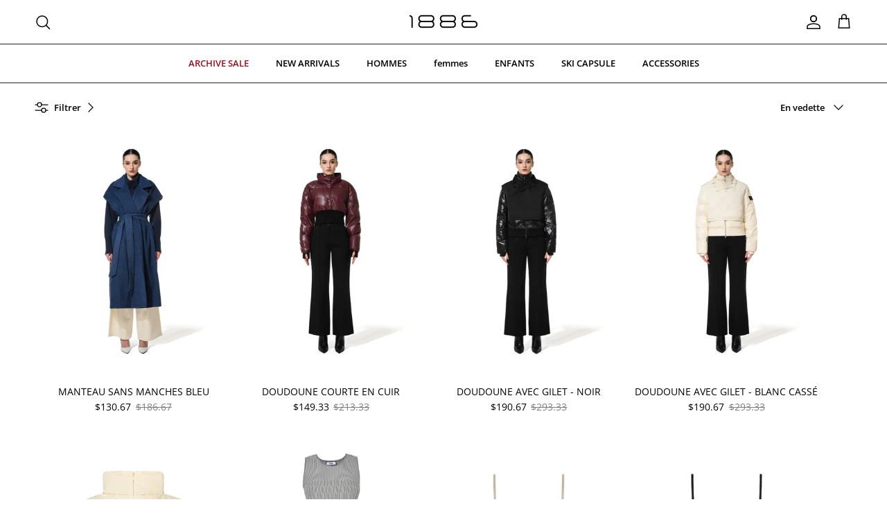

--- FILE ---
content_type: text/html; charset=utf-8
request_url: https://1886fashion.com/fr/collections/sale-women
body_size: 46222
content:
<!doctype html>
<html class="no-js" lang="fr" dir="ltr">
<head><meta charset="utf-8">
<meta name="viewport" content="width=device-width,initial-scale=1">
<title>SOLDES FEMMES &ndash; 1886 fashion</title><link rel="canonical" href="https://1886fashion.com/fr/collections/sale-women"><link rel="icon" href="//1886fashion.com/cdn/shop/files/icon.png?crop=center&height=48&v=1724061341&width=48" type="image/png">
  <link rel="apple-touch-icon" href="//1886fashion.com/cdn/shop/files/icon.png?crop=center&height=180&v=1724061341&width=180"><meta property="og:site_name" content="1886 fashion">
<meta property="og:url" content="https://1886fashion.com/fr/collections/sale-women">
<meta property="og:title" content="SOLDES FEMMES">
<meta property="og:type" content="product.group">
<meta property="og:description" content="NOUS VOYONS L&#39;AVENIR À TRAVERS NOS CONCEPTIONS, 1886 EST UNE MARQUE DE STREETWEAR ÉLEVÉE CRÉATIVE, IMAGINATIVE ET UNIQUE."><meta property="og:image" content="http://1886fashion.com/cdn/shop/files/icon_cf3fc97b-9b91-4a40-97cb-9e2fecf7a2e9.png?crop=center&height=1200&v=1724849911&width=1200">
  <meta property="og:image:secure_url" content="https://1886fashion.com/cdn/shop/files/icon_cf3fc97b-9b91-4a40-97cb-9e2fecf7a2e9.png?crop=center&height=1200&v=1724849911&width=1200">
  <meta property="og:image:width" content="750">
  <meta property="og:image:height" content="750"><meta name="twitter:card" content="summary_large_image">
<meta name="twitter:title" content="SOLDES FEMMES">
<meta name="twitter:description" content="NOUS VOYONS L&#39;AVENIR À TRAVERS NOS CONCEPTIONS, 1886 EST UNE MARQUE DE STREETWEAR ÉLEVÉE CRÉATIVE, IMAGINATIVE ET UNIQUE.">
<style>@font-face {
  font-family: "Open Sans";
  font-weight: 400;
  font-style: normal;
  font-display: fallback;
  src: url("//1886fashion.com/cdn/fonts/open_sans/opensans_n4.c32e4d4eca5273f6d4ee95ddf54b5bbb75fc9b61.woff2") format("woff2"),
       url("//1886fashion.com/cdn/fonts/open_sans/opensans_n4.5f3406f8d94162b37bfa232b486ac93ee892406d.woff") format("woff");
}
@font-face {
  font-family: "Open Sans";
  font-weight: 700;
  font-style: normal;
  font-display: fallback;
  src: url("//1886fashion.com/cdn/fonts/open_sans/opensans_n7.a9393be1574ea8606c68f4441806b2711d0d13e4.woff2") format("woff2"),
       url("//1886fashion.com/cdn/fonts/open_sans/opensans_n7.7b8af34a6ebf52beb1a4c1d8c73ad6910ec2e553.woff") format("woff");
}
@font-face {
  font-family: "Open Sans";
  font-weight: 500;
  font-style: normal;
  font-display: fallback;
  src: url("//1886fashion.com/cdn/fonts/open_sans/opensans_n5.500dcf21ddee5bc5855ad3a20394d3bc363c217c.woff2") format("woff2"),
       url("//1886fashion.com/cdn/fonts/open_sans/opensans_n5.af1a06d824dccfb4d400ba874ef19176651ec834.woff") format("woff");
}
@font-face {
  font-family: "Open Sans";
  font-weight: 400;
  font-style: italic;
  font-display: fallback;
  src: url("//1886fashion.com/cdn/fonts/open_sans/opensans_i4.6f1d45f7a46916cc95c694aab32ecbf7509cbf33.woff2") format("woff2"),
       url("//1886fashion.com/cdn/fonts/open_sans/opensans_i4.4efaa52d5a57aa9a57c1556cc2b7465d18839daa.woff") format("woff");
}
@font-face {
  font-family: "Open Sans";
  font-weight: 700;
  font-style: italic;
  font-display: fallback;
  src: url("//1886fashion.com/cdn/fonts/open_sans/opensans_i7.916ced2e2ce15f7fcd95d196601a15e7b89ee9a4.woff2") format("woff2"),
       url("//1886fashion.com/cdn/fonts/open_sans/opensans_i7.99a9cff8c86ea65461de497ade3d515a98f8b32a.woff") format("woff");
}
@font-face {
  font-family: "Open Sans";
  font-weight: 600;
  font-style: normal;
  font-display: fallback;
  src: url("//1886fashion.com/cdn/fonts/open_sans/opensans_n6.15aeff3c913c3fe570c19cdfeed14ce10d09fb08.woff2") format("woff2"),
       url("//1886fashion.com/cdn/fonts/open_sans/opensans_n6.14bef14c75f8837a87f70ce22013cb146ee3e9f3.woff") format("woff");
}
@font-face {
  font-family: "Open Sans";
  font-weight: 600;
  font-style: normal;
  font-display: fallback;
  src: url("//1886fashion.com/cdn/fonts/open_sans/opensans_n6.15aeff3c913c3fe570c19cdfeed14ce10d09fb08.woff2") format("woff2"),
       url("//1886fashion.com/cdn/fonts/open_sans/opensans_n6.14bef14c75f8837a87f70ce22013cb146ee3e9f3.woff") format("woff");
}
@font-face {
  font-family: "Open Sans";
  font-weight: 600;
  font-style: normal;
  font-display: fallback;
  src: url("//1886fashion.com/cdn/fonts/open_sans/opensans_n6.15aeff3c913c3fe570c19cdfeed14ce10d09fb08.woff2") format("woff2"),
       url("//1886fashion.com/cdn/fonts/open_sans/opensans_n6.14bef14c75f8837a87f70ce22013cb146ee3e9f3.woff") format("woff");
}
@font-face {
  font-family: "Open Sans";
  font-weight: 600;
  font-style: normal;
  font-display: fallback;
  src: url("//1886fashion.com/cdn/fonts/open_sans/opensans_n6.15aeff3c913c3fe570c19cdfeed14ce10d09fb08.woff2") format("woff2"),
       url("//1886fashion.com/cdn/fonts/open_sans/opensans_n6.14bef14c75f8837a87f70ce22013cb146ee3e9f3.woff") format("woff");
}
@font-face {
  font-family: 'PP Neue Corp Condensed Ulbold';
  src: url('//1886fashion.com/cdn/shop/t/53/assets/PPNeueCorp-CondensedUltrabold.woff?v=21301369530601144661763567199') format('woff');
  font-weight: bold;
  font-style: normal;
  font-display: swap;
}

:root {
  --page-container-width:          1480px;
  --reading-container-width:       720px;
  --divider-opacity:               0.14;
  --gutter-large:                  30px;
  --gutter-desktop:                20px;
  --gutter-mobile:                 16px;
  --section-padding:               50px;
  --larger-section-padding:        80px;
  --larger-section-padding-mobile: 60px;
  --largest-section-padding:       110px;
  --aos-animate-duration:          0.6s;

  --base-font-family:              "Open Sans", sans-serif;
  --base-font-weight:              400;
  --base-font-style:               normal;
  --heading-font-family:           "Open Sans", sans-serif;
  --heading-font-weight:           600;
  --heading-font-style:            normal;
  --logo-font-family:              "Open Sans", sans-serif;
  --logo-font-weight:              600;
  --logo-font-style:               normal;
  --nav-font-family:               "Open Sans", sans-serif;
  --nav-font-weight:               600;
  --nav-font-style:                normal;
  --pp-neue-corp-condensed-ulbold-font-family: 'PP Neue Corp Condensed Ulbold', sans-serif;

  --base-text-size:13px;
  --base-line-height:              1.6;
  --input-text-size:16px;
  --smaller-text-size-1:10px;
  --smaller-text-size-2:14px;
  --smaller-text-size-3:10px;
  --smaller-text-size-4:9px;
  --larger-text-size:20px;
  --super-large-text-size:35px;
  --super-large-mobile-text-size:16px;
  --larger-mobile-text-size:16px;
  --logo-text-size:12px;--btn-letter-spacing: 0.08em;
    --btn-text-transform: uppercase;
    --button-text-size: 11px;
    --quickbuy-button-text-size: 11;
    --small-feature-link-font-size: 0.75em;
    --input-btn-padding-top:             1.2em;
    --input-btn-padding-bottom:          1.2em;--heading-text-transform:uppercase;
  --nav-text-size:                      13px;
  --mobile-menu-font-weight:            inherit;

  --body-bg-color:                      255 255 255;
  --bg-color:                           255 255 255;
  --body-text-color:                    0 0 0;
  --text-color:                         0 0 0;

  --header-text-col:                    #000000;--header-text-hover-col:             var(--main-nav-link-hover-col);--header-bg-col:                     #ffffff;
  --heading-color:                     0 0 0;
  --body-heading-color:                0 0 0;
  --heading-divider-col:               #202223;

  --logo-col:                          #000000;
  --main-nav-bg:                       #ffffff;
  --main-nav-link-col:                 #000000;
  --main-nav-link-hover-col:           #202223;
  --main-nav-link-featured-col:        #c4293d;

  --link-color:                        0 0 0;
  --body-link-color:                   0 0 0;

  --btn-bg-color:                        255 255 255;
  --btn-bg-hover-color:                  230 231 232;
  --btn-border-color:                    255 255 255;
  --btn-border-hover-color:              230 231 232;
  --btn-text-color:                      0 0 0;
  --btn-text-hover-color:                0 0 0;--btn-alt-bg-color:                    255 255 255;
  --btn-alt-text-color:                  32 34 35;
  --btn-alt-border-color:                32 34 35;
  --btn-alt-border-hover-color:          32 34 35;--btn-ter-bg-color:                    235 235 235;
  --btn-ter-text-color:                  0 0 0;
  --btn-ter-bg-hover-color:              255 255 255;
  --btn-ter-text-hover-color:            0 0 0;--btn-border-radius: 0;--color-scheme-default:                             #ffffff;
  --color-scheme-default-color:                       255 255 255;
  --color-scheme-default-text-color:                  0 0 0;
  --color-scheme-default-head-color:                  0 0 0;
  --color-scheme-default-link-color:                  0 0 0;
  --color-scheme-default-btn-text-color:              0 0 0;
  --color-scheme-default-btn-text-hover-color:        0 0 0;
  --color-scheme-default-btn-bg-color:                255 255 255;
  --color-scheme-default-btn-bg-hover-color:          230 231 232;
  --color-scheme-default-btn-border-color:            255 255 255;
  --color-scheme-default-btn-border-hover-color:      230 231 232;
  --color-scheme-default-btn-alt-text-color:          32 34 35;
  --color-scheme-default-btn-alt-bg-color:            255 255 255;
  --color-scheme-default-btn-alt-border-color:        32 34 35;
  --color-scheme-default-btn-alt-border-hover-color:  32 34 35;

  --color-scheme-1:                             #ffffff;
  --color-scheme-1-color:                       255 255 255;
  --color-scheme-1-text-color:                  32 34 35;
  --color-scheme-1-head-color:                  32 34 35;
  --color-scheme-1-link-color:                  32 34 35;
  --color-scheme-1-btn-text-color:              41 196 120;
  --color-scheme-1-btn-text-hover-color:        41 196 120;
  --color-scheme-1-btn-bg-color:                255 229 0;
  --color-scheme-1-btn-bg-hover-color:          196 41 61;
  --color-scheme-1-btn-border-color:            255 229 0;
  --color-scheme-1-btn-border-hover-color:      196 41 61;
  --color-scheme-1-btn-alt-text-color:          0 0 0;
  --color-scheme-1-btn-alt-bg-color:            255 255 255;
  --color-scheme-1-btn-alt-border-color:        0 0 0;
  --color-scheme-1-btn-alt-border-hover-color:  0 0 0;

  --color-scheme-2:                             #202223;
  --color-scheme-2-color:                       32 34 35;
  --color-scheme-2-text-color:                  255 255 255;
  --color-scheme-2-head-color:                  255 255 255;
  --color-scheme-2-link-color:                  255 255 255;
  --color-scheme-2-btn-text-color:              255 255 255;
  --color-scheme-2-btn-text-hover-color:        255 255 255;
  --color-scheme-2-btn-bg-color:                0 0 0;
  --color-scheme-2-btn-bg-hover-color:          230 231 232;
  --color-scheme-2-btn-border-color:            0 0 0;
  --color-scheme-2-btn-border-hover-color:      230 231 232;
  --color-scheme-2-btn-alt-text-color:          0 0 0;
  --color-scheme-2-btn-alt-bg-color:            255 255 255;
  --color-scheme-2-btn-alt-border-color:        0 0 0;
  --color-scheme-2-btn-alt-border-hover-color:  0 0 0;

  /* Shop Pay payment terms */
  --payment-terms-background-color:    #ffffff;--quickbuy-bg: 255 255 255;--body-input-background-color:       rgb(var(--body-bg-color));
  --input-background-color:            rgb(var(--body-bg-color));
  --body-input-text-color:             var(--body-text-color);
  --input-text-color:                  var(--body-text-color);
  --body-input-border-color:           rgb(191, 191, 191);
  --input-border-color:                rgb(191, 191, 191);
  --input-border-color-hover:          rgb(115, 115, 115);
  --input-border-color-active:         rgb(0, 0, 0);

  --swatch-cross-svg:                  url("data:image/svg+xml,%3Csvg xmlns='http://www.w3.org/2000/svg' width='240' height='240' viewBox='0 0 24 24' fill='none' stroke='rgb(191, 191, 191)' stroke-width='0.09' preserveAspectRatio='none' %3E%3Cline x1='24' y1='0' x2='0' y2='24'%3E%3C/line%3E%3C/svg%3E");
  --swatch-cross-hover:                url("data:image/svg+xml,%3Csvg xmlns='http://www.w3.org/2000/svg' width='240' height='240' viewBox='0 0 24 24' fill='none' stroke='rgb(115, 115, 115)' stroke-width='0.09' preserveAspectRatio='none' %3E%3Cline x1='24' y1='0' x2='0' y2='24'%3E%3C/line%3E%3C/svg%3E");
  --swatch-cross-active:               url("data:image/svg+xml,%3Csvg xmlns='http://www.w3.org/2000/svg' width='240' height='240' viewBox='0 0 24 24' fill='none' stroke='rgb(0, 0, 0)' stroke-width='0.09' preserveAspectRatio='none' %3E%3Cline x1='24' y1='0' x2='0' y2='24'%3E%3C/line%3E%3C/svg%3E");

  --footer-divider-col:                #000000;
  --footer-text-col:                   0 0 0;
  --footer-heading-col:                0 0 0;
  --footer-bg:                         #ffffff;--product-label-overlay-justify: flex-start;--product-label-overlay-align: flex-end;--product-label-overlay-reduction-text:   #000000;
  --product-label-overlay-reduction-bg:     #ffffff;
  --product-label-overlay-stock-text:       #000000;
  --product-label-overlay-stock-bg:         #ffffff;
  --product-label-overlay-new-text:         #000000;
  --product-label-overlay-new-bg:           rgba(0,0,0,0);
  --product-label-overlay-unisex-text:      #000000;
  --product-label-overlay-unisex-bg:        rgba(0,0,0,0);
  --product-label-overlay-meta-text:        #000000;
  --product-label-overlay-meta-bg:          rgba(0,0,0,0);
  --product-label-sale-text:                #000000;
  --product-label-sold-text:                #000000;
  --product-label-preorder-text:            #000000;

  --product-block-crop-align:               center;

  
  --product-block-price-align:              center;
  --product-block-price-item-margin-start:  .25rem;
  --product-block-price-item-margin-end:    .25rem;
  

  --collection-block-image-position:   center center;

  --swatch-picker-image-size:          60px;
  --swatch-crop-align:                 top center;

  --image-overlay-text-color:          0 0 0;--image-overlay-bg:                  rgba(0, 0, 0, 0.0);
  --image-overlay-shadow-start:        rgb(0 0 0 / 0.15);
  --image-overlay-box-opacity:         1.0;.image-overlay--bg-box .text-overlay .text-overlay__text {
      --image-overlay-box-bg: 255 255 255;
      --heading-color: var(--body-heading-color);
      --text-color: var(--body-text-color);
      --link-color: var(--body-link-color);
    }--product-inventory-ok-box-color:            #ffffff;
  --product-inventory-ok-text-color:           #000000;
  --product-inventory-ok-icon-box-fill-color:  #fff;
  --product-inventory-low-box-color:           #ffffff;
  --product-inventory-low-text-color:          #000000;
  --product-inventory-low-icon-box-fill-color: #fff;
  --product-inventory-low-text-color-channels: 0, 0, 0;
  --product-inventory-ok-text-color-channels:  0, 0, 0;

  --rating-star-color: 0 0 0;
}::selection {
    background: rgb(var(--body-heading-color));
    color: rgb(var(--body-bg-color));
  }
  ::-moz-selection {
    background: rgb(var(--body-heading-color));
    color: rgb(var(--body-bg-color));
  }.use-color-scheme--default {
  --product-label-sale-text:           #000000;
  --product-label-sold-text:           #000000;
  --product-label-preorder-text:       #000000;
  --input-background-color:            rgb(var(--body-bg-color));
  --input-text-color:                  var(--body-input-text-color);
  --input-border-color:                rgb(191, 191, 191);
  --input-border-color-hover:          rgb(115, 115, 115);
  --input-border-color-active:         rgb(0, 0, 0);
}</style>

  <link href="//1886fashion.com/cdn/shop/t/53/assets/main.css?v=133799298131255143251762693719" rel="stylesheet" type="text/css" media="all" />
<link rel="preload" as="font" href="//1886fashion.com/cdn/fonts/open_sans/opensans_n4.c32e4d4eca5273f6d4ee95ddf54b5bbb75fc9b61.woff2" type="font/woff2" crossorigin><link rel="preload" as="font" href="//1886fashion.com/cdn/fonts/open_sans/opensans_n6.15aeff3c913c3fe570c19cdfeed14ce10d09fb08.woff2" type="font/woff2" crossorigin><script>
    document.documentElement.className = document.documentElement.className.replace('no-js', 'js');

    window.theme = {
      info: {
        name: 'Symmetry',
        version: '7.3.0'
      },
      device: {
        hasTouch: window.matchMedia('(any-pointer: coarse)').matches,
        hasHover: window.matchMedia('(hover: hover)').matches
      },
      mediaQueries: {
        md: '(min-width: 768px)',
        productMediaCarouselBreak: '(min-width: 1041px)'
      },
      routes: {
        base: 'https://1886fashion.com',
        cart: '/fr/cart',
        cartAdd: '/fr/cart/add.js',
        cartUpdate: '/fr/cart/update.js',
        predictiveSearch: '/fr/search/suggest'
      },
      strings: {
        cartTermsConfirmation: "Vous devez accepter les termes et conditions avant de continuer.",
        cartItemsQuantityError: "Vous ne pouvez ajouter que [QUANTITY] de cet article à votre panier.",
        generalSearchViewAll: "Voir tous les résultats de recherche",
        noStock: "Épuisé",
        noVariant: "Indisponible",
        productsProductChooseA: "Choisir un",
        generalSearchPages: "Pages",
        generalSearchNoResultsWithoutTerms: "Désolé, nous n\u0026#39;avons trouvé aucun résultat",
        shippingCalculator: {
          singleRate: "Il y a un tarif de livraison pour cette destination :",
          multipleRates: "Il y a plusieurs tarifs de livraison pour cette destination :",
          noRates: "Nous n’expédions pas vers cette destination."
        }
      },
      settings: {
        moneyWithCurrencyFormat: "\u003cspan class=money\u003e\u003cspan class=cvc-money\u003e{{amount}} SAR\u003c\/span\u003e\u003c\/span\u003e",
        cartType: "drawer",
        afterAddToCart: "drawer",
        quickbuyStyle: "off",
        externalLinksNewTab: false,
        internalLinksSmoothScroll: true
      }
    }

    theme.inlineNavigationCheck = function() {
      var pageHeader = document.querySelector('.pageheader'),
          inlineNavContainer = pageHeader.querySelector('.logo-area__left__inner'),
          inlineNav = inlineNavContainer.querySelector('.navigation--left');
      if (inlineNav && getComputedStyle(inlineNav).display != 'none') {
        var inlineMenuCentered = document.querySelector('.pageheader--layout-inline-menu-center'),
            logoContainer = document.querySelector('.logo-area__middle__inner');
        if(inlineMenuCentered) {
          var rightWidth = document.querySelector('.logo-area__right__inner').clientWidth,
              middleWidth = logoContainer.clientWidth,
              logoArea = document.querySelector('.logo-area'),
              computedLogoAreaStyle = getComputedStyle(logoArea),
              logoAreaInnerWidth = logoArea.clientWidth - Math.ceil(parseFloat(computedLogoAreaStyle.paddingLeft)) - Math.ceil(parseFloat(computedLogoAreaStyle.paddingRight)),
              availableNavWidth = logoAreaInnerWidth - Math.max(rightWidth, middleWidth) * 2 - 40;
          inlineNavContainer.style.maxWidth = availableNavWidth + 'px';
        }

        var firstInlineNavLink = inlineNav.querySelector('.navigation__item:first-child'),
            lastInlineNavLink = inlineNav.querySelector('.navigation__item:last-child');
        if (lastInlineNavLink) {
          var inlineNavWidth = null;
          if(document.querySelector('html[dir=rtl]')) {
            inlineNavWidth = firstInlineNavLink.offsetLeft - lastInlineNavLink.offsetLeft + firstInlineNavLink.offsetWidth;
          } else {
            inlineNavWidth = lastInlineNavLink.offsetLeft - firstInlineNavLink.offsetLeft + lastInlineNavLink.offsetWidth;
          }
          if (inlineNavContainer.offsetWidth >= inlineNavWidth) {
            pageHeader.classList.add('pageheader--layout-inline-permitted');
            var tallLogo = logoContainer.clientHeight > lastInlineNavLink.clientHeight + 20;
            if (tallLogo) {
              inlineNav.classList.add('navigation--tight-underline');
            } else {
              inlineNav.classList.remove('navigation--tight-underline');
            }
          } else {
            pageHeader.classList.remove('pageheader--layout-inline-permitted');
          }
        }
      }
    };

    theme.setInitialHeaderHeightProperty = () => {
      const section = document.querySelector('.section-header');
      if (section) {
        document.documentElement.style.setProperty('--theme-header-height', Math.ceil(section.clientHeight) + 'px');
      }
    };
  </script>

  <script src="//1886fashion.com/cdn/shop/t/53/assets/main.js?v=117590982303776613181766492454" defer></script>
  <script src="//1886fashion.com/cdn/shop/t/53/assets/hide-sold-out-buttons.js?v=115061843456023991181762688932" defer></script>
    <script src="//1886fashion.com/cdn/shop/t/53/assets/animate-on-scroll.js?v=15249566486942820451762688922" defer></script>
    <link href="//1886fashion.com/cdn/shop/t/53/assets/animate-on-scroll.css?v=116824741000487223811762688922" rel="stylesheet" type="text/css" media="all" />
  

  <script>window.performance && window.performance.mark && window.performance.mark('shopify.content_for_header.start');</script><meta name="google-site-verification" content="9M8GddZuhIDEYE8-uVwLU9hcq7reg32O7FODGTkT2Sw">
<meta name="facebook-domain-verification" content="fshnza06sccq6b3fcsvo3yikc28zqu">
<meta id="shopify-digital-wallet" name="shopify-digital-wallet" content="/6463062086/digital_wallets/dialog">
<link rel="alternate" type="application/atom+xml" title="Feed" href="/fr/collections/sale-women.atom" />
<link rel="next" href="/fr/collections/sale-women?page=2">
<link rel="alternate" hreflang="x-default" href="https://1886fashion.com/collections/sale-women">
<link rel="alternate" hreflang="en-SA" href="https://1886fashion.com/collections/sale-women">
<link rel="alternate" hreflang="ja-SA" href="https://1886fashion.com/ja/collections/sale-women">
<link rel="alternate" hreflang="ko-SA" href="https://1886fashion.com/ko/collections/sale-women">
<link rel="alternate" hreflang="fr-SA" href="https://1886fashion.com/fr/collections/sale-women">
<link rel="alternate" hreflang="ar-SA" href="https://1886fashion.com/ar/collections/sale-women">
<link rel="alternate" type="application/json+oembed" href="https://1886fashion.com/fr/collections/sale-women.oembed">
<script async="async" src="/checkouts/internal/preloads.js?locale=fr-SA"></script>
<script id="shopify-features" type="application/json">{"accessToken":"90807588a518802cddb33f1f93319eb0","betas":["rich-media-storefront-analytics"],"domain":"1886fashion.com","predictiveSearch":true,"shopId":6463062086,"locale":"fr"}</script>
<script>var Shopify = Shopify || {};
Shopify.shop = "1886-fashion.myshopify.com";
Shopify.locale = "fr";
Shopify.currency = {"active":"SAR","rate":"1.0"};
Shopify.country = "SA";
Shopify.theme = {"name":"PRODUCTION - 1886","id":155905163517,"schema_name":"Symmetry","schema_version":"7.3.0","theme_store_id":568,"role":"main"};
Shopify.theme.handle = "null";
Shopify.theme.style = {"id":null,"handle":null};
Shopify.cdnHost = "1886fashion.com/cdn";
Shopify.routes = Shopify.routes || {};
Shopify.routes.root = "/fr/";</script>
<script type="module">!function(o){(o.Shopify=o.Shopify||{}).modules=!0}(window);</script>
<script>!function(o){function n(){var o=[];function n(){o.push(Array.prototype.slice.apply(arguments))}return n.q=o,n}var t=o.Shopify=o.Shopify||{};t.loadFeatures=n(),t.autoloadFeatures=n()}(window);</script>
<script id="shop-js-analytics" type="application/json">{"pageType":"collection"}</script>
<script defer="defer" async type="module" src="//1886fashion.com/cdn/shopifycloud/shop-js/modules/v2/client.init-shop-cart-sync_C7zOiP7n.fr.esm.js"></script>
<script defer="defer" async type="module" src="//1886fashion.com/cdn/shopifycloud/shop-js/modules/v2/chunk.common_CSlijhlg.esm.js"></script>
<script type="module">
  await import("//1886fashion.com/cdn/shopifycloud/shop-js/modules/v2/client.init-shop-cart-sync_C7zOiP7n.fr.esm.js");
await import("//1886fashion.com/cdn/shopifycloud/shop-js/modules/v2/chunk.common_CSlijhlg.esm.js");

  window.Shopify.SignInWithShop?.initShopCartSync?.({"fedCMEnabled":true,"windoidEnabled":true});

</script>
<script>(function() {
  var isLoaded = false;
  function asyncLoad() {
    if (isLoaded) return;
    isLoaded = true;
    var urls = ["https:\/\/static.returngo.ai\/master.returngo.ai\/returngo.min.js?shop=1886-fashion.myshopify.com","https:\/\/tools.luckyorange.com\/core\/lo.js?site-id=bcf78a82\u0026shop=1886-fashion.myshopify.com","https:\/\/tms.trackingmore.net\/static\/js\/checkout.js?shop=1886-fashion.myshopify.com","https:\/\/widgets.automizely.com\/returns\/main.js?shop=1886-fashion.myshopify.com","https:\/\/intg.snapchat.com\/shopify\/shopify-scevent-init.js?id=1c861767-9314-42d6-a504-61b99d316eef\u0026shop=1886-fashion.myshopify.com","https:\/\/gtm.gropulse.com\/get_script?shop=1886-fashion.myshopify.com","https:\/\/shopify.shopthelook.app\/shopthelook.js?shop=1886-fashion.myshopify.com"];
    for (var i = 0; i < urls.length; i++) {
      var s = document.createElement('script');
      s.type = 'text/javascript';
      s.async = true;
      s.src = urls[i];
      var x = document.getElementsByTagName('script')[0];
      x.parentNode.insertBefore(s, x);
    }
  };
  if(window.attachEvent) {
    window.attachEvent('onload', asyncLoad);
  } else {
    window.addEventListener('load', asyncLoad, false);
  }
})();</script>
<script id="__st">var __st={"a":6463062086,"offset":10800,"reqid":"b7d495ca-c5a1-4992-b16f-8f407cf657c4-1768459776","pageurl":"1886fashion.com\/fr\/collections\/sale-women","u":"7697c8f37fe9","p":"collection","rtyp":"collection","rid":412083519741};</script>
<script>window.ShopifyPaypalV4VisibilityTracking = true;</script>
<script id="captcha-bootstrap">!function(){'use strict';const t='contact',e='account',n='new_comment',o=[[t,t],['blogs',n],['comments',n],[t,'customer']],c=[[e,'customer_login'],[e,'guest_login'],[e,'recover_customer_password'],[e,'create_customer']],r=t=>t.map((([t,e])=>`form[action*='/${t}']:not([data-nocaptcha='true']) input[name='form_type'][value='${e}']`)).join(','),a=t=>()=>t?[...document.querySelectorAll(t)].map((t=>t.form)):[];function s(){const t=[...o],e=r(t);return a(e)}const i='password',u='form_key',d=['recaptcha-v3-token','g-recaptcha-response','h-captcha-response',i],f=()=>{try{return window.sessionStorage}catch{return}},m='__shopify_v',_=t=>t.elements[u];function p(t,e,n=!1){try{const o=window.sessionStorage,c=JSON.parse(o.getItem(e)),{data:r}=function(t){const{data:e,action:n}=t;return t[m]||n?{data:e,action:n}:{data:t,action:n}}(c);for(const[e,n]of Object.entries(r))t.elements[e]&&(t.elements[e].value=n);n&&o.removeItem(e)}catch(o){console.error('form repopulation failed',{error:o})}}const l='form_type',E='cptcha';function T(t){t.dataset[E]=!0}const w=window,h=w.document,L='Shopify',v='ce_forms',y='captcha';let A=!1;((t,e)=>{const n=(g='f06e6c50-85a8-45c8-87d0-21a2b65856fe',I='https://cdn.shopify.com/shopifycloud/storefront-forms-hcaptcha/ce_storefront_forms_captcha_hcaptcha.v1.5.2.iife.js',D={infoText:'Protégé par hCaptcha',privacyText:'Confidentialité',termsText:'Conditions'},(t,e,n)=>{const o=w[L][v],c=o.bindForm;if(c)return c(t,g,e,D).then(n);var r;o.q.push([[t,g,e,D],n]),r=I,A||(h.body.append(Object.assign(h.createElement('script'),{id:'captcha-provider',async:!0,src:r})),A=!0)});var g,I,D;w[L]=w[L]||{},w[L][v]=w[L][v]||{},w[L][v].q=[],w[L][y]=w[L][y]||{},w[L][y].protect=function(t,e){n(t,void 0,e),T(t)},Object.freeze(w[L][y]),function(t,e,n,w,h,L){const[v,y,A,g]=function(t,e,n){const i=e?o:[],u=t?c:[],d=[...i,...u],f=r(d),m=r(i),_=r(d.filter((([t,e])=>n.includes(e))));return[a(f),a(m),a(_),s()]}(w,h,L),I=t=>{const e=t.target;return e instanceof HTMLFormElement?e:e&&e.form},D=t=>v().includes(t);t.addEventListener('submit',(t=>{const e=I(t);if(!e)return;const n=D(e)&&!e.dataset.hcaptchaBound&&!e.dataset.recaptchaBound,o=_(e),c=g().includes(e)&&(!o||!o.value);(n||c)&&t.preventDefault(),c&&!n&&(function(t){try{if(!f())return;!function(t){const e=f();if(!e)return;const n=_(t);if(!n)return;const o=n.value;o&&e.removeItem(o)}(t);const e=Array.from(Array(32),(()=>Math.random().toString(36)[2])).join('');!function(t,e){_(t)||t.append(Object.assign(document.createElement('input'),{type:'hidden',name:u})),t.elements[u].value=e}(t,e),function(t,e){const n=f();if(!n)return;const o=[...t.querySelectorAll(`input[type='${i}']`)].map((({name:t})=>t)),c=[...d,...o],r={};for(const[a,s]of new FormData(t).entries())c.includes(a)||(r[a]=s);n.setItem(e,JSON.stringify({[m]:1,action:t.action,data:r}))}(t,e)}catch(e){console.error('failed to persist form',e)}}(e),e.submit())}));const S=(t,e)=>{t&&!t.dataset[E]&&(n(t,e.some((e=>e===t))),T(t))};for(const o of['focusin','change'])t.addEventListener(o,(t=>{const e=I(t);D(e)&&S(e,y())}));const B=e.get('form_key'),M=e.get(l),P=B&&M;t.addEventListener('DOMContentLoaded',(()=>{const t=y();if(P)for(const e of t)e.elements[l].value===M&&p(e,B);[...new Set([...A(),...v().filter((t=>'true'===t.dataset.shopifyCaptcha))])].forEach((e=>S(e,t)))}))}(h,new URLSearchParams(w.location.search),n,t,e,['guest_login'])})(!0,!0)}();</script>
<script integrity="sha256-4kQ18oKyAcykRKYeNunJcIwy7WH5gtpwJnB7kiuLZ1E=" data-source-attribution="shopify.loadfeatures" defer="defer" src="//1886fashion.com/cdn/shopifycloud/storefront/assets/storefront/load_feature-a0a9edcb.js" crossorigin="anonymous"></script>
<script data-source-attribution="shopify.dynamic_checkout.dynamic.init">var Shopify=Shopify||{};Shopify.PaymentButton=Shopify.PaymentButton||{isStorefrontPortableWallets:!0,init:function(){window.Shopify.PaymentButton.init=function(){};var t=document.createElement("script");t.src="https://1886fashion.com/cdn/shopifycloud/portable-wallets/latest/portable-wallets.fr.js",t.type="module",document.head.appendChild(t)}};
</script>
<script data-source-attribution="shopify.dynamic_checkout.buyer_consent">
  function portableWalletsHideBuyerConsent(e){var t=document.getElementById("shopify-buyer-consent"),n=document.getElementById("shopify-subscription-policy-button");t&&n&&(t.classList.add("hidden"),t.setAttribute("aria-hidden","true"),n.removeEventListener("click",e))}function portableWalletsShowBuyerConsent(e){var t=document.getElementById("shopify-buyer-consent"),n=document.getElementById("shopify-subscription-policy-button");t&&n&&(t.classList.remove("hidden"),t.removeAttribute("aria-hidden"),n.addEventListener("click",e))}window.Shopify?.PaymentButton&&(window.Shopify.PaymentButton.hideBuyerConsent=portableWalletsHideBuyerConsent,window.Shopify.PaymentButton.showBuyerConsent=portableWalletsShowBuyerConsent);
</script>
<script data-source-attribution="shopify.dynamic_checkout.cart.bootstrap">document.addEventListener("DOMContentLoaded",(function(){function t(){return document.querySelector("shopify-accelerated-checkout-cart, shopify-accelerated-checkout")}if(t())Shopify.PaymentButton.init();else{new MutationObserver((function(e,n){t()&&(Shopify.PaymentButton.init(),n.disconnect())})).observe(document.body,{childList:!0,subtree:!0})}}));
</script>
<script id='scb4127' type='text/javascript' async='' src='https://1886fashion.com/cdn/shopifycloud/privacy-banner/storefront-banner.js'></script>
<script>window.performance && window.performance.mark && window.performance.mark('shopify.content_for_header.end');</script>
<!-- CC Custom Head Start --><!-- CC Custom Head End --><!-- BEGIN app block: shopify://apps/klaviyo-email-marketing-sms/blocks/klaviyo-onsite-embed/2632fe16-c075-4321-a88b-50b567f42507 -->












  <script async src="https://static.klaviyo.com/onsite/js/QSe5M4/klaviyo.js?company_id=QSe5M4"></script>
  <script>!function(){if(!window.klaviyo){window._klOnsite=window._klOnsite||[];try{window.klaviyo=new Proxy({},{get:function(n,i){return"push"===i?function(){var n;(n=window._klOnsite).push.apply(n,arguments)}:function(){for(var n=arguments.length,o=new Array(n),w=0;w<n;w++)o[w]=arguments[w];var t="function"==typeof o[o.length-1]?o.pop():void 0,e=new Promise((function(n){window._klOnsite.push([i].concat(o,[function(i){t&&t(i),n(i)}]))}));return e}}})}catch(n){window.klaviyo=window.klaviyo||[],window.klaviyo.push=function(){var n;(n=window._klOnsite).push.apply(n,arguments)}}}}();</script>

  




  <script>
    window.klaviyoReviewsProductDesignMode = false
  </script>







<!-- END app block --><!-- BEGIN app block: shopify://apps/bucks/blocks/app-embed/4f0a9b06-9da4-4a49-b378-2de9d23a3af3 -->
<script>
  window.bucksCC = window.bucksCC || {};
  window.bucksCC.metaConfig = {};
  window.bucksCC.reConvert = function() {};
  "function" != typeof Object.assign && (Object.assign = function(n) {
    if (null == n) 
      throw new TypeError("Cannot convert undefined or null to object");
    



    for (var r = Object(n), t = 1; t < arguments.length; t++) {
      var e = arguments[t];
      if (null != e) 
        for (var o in e) 
          e.hasOwnProperty(o) && (r[o] = e[o])
    }
    return r
  });

const bucks_validateJson = json => {
    let checkedJson;
    try {
        checkedJson = JSON.parse(json);
    } catch (error) { }
    return checkedJson;
};

  const bucks_encodedData = "[base64]";

  const bucks_myshopifyDomain = "1886fashion.com";

  const decodedURI = atob(bucks_encodedData);
  const bucks_decodedString = decodeURIComponent(decodedURI);


  const bucks_parsedData = bucks_validateJson(bucks_decodedString) || {};
  Object.assign(window.bucksCC.metaConfig, {

    ... bucks_parsedData,
    money_format: "\u003cspan class=money\u003e\u003cspan class=cvc-money\u003e{{amount}}\u003c\/span\u003e\u003c\/span\u003e",
    money_with_currency_format: "\u003cspan class=money\u003e\u003cspan class=cvc-money\u003e{{amount}} SAR\u003c\/span\u003e\u003c\/span\u003e",
    userCurrency: "SAR"

  });
  window.bucksCC.reConvert = function() {};
  window.bucksCC.themeAppExtension = true;
  window.bucksCC.metaConfig.multiCurrencies = [];
  window.bucksCC.localization = {};
  
  

  window.bucksCC.localization.availableCountries = ["AF","ZA","AL","DZ","DE","AD","AO","AI","AG","SA","AR","AM","AW","AU","AT","AZ","BS","BH","BD","BB","BE","BZ","BJ","BM","BT","BY","BO","BA","BW","BR","BN","BG","BF","BI","KH","CM","CA","CV","CL","CN","CY","CO","KM","CG","CD","KR","CR","CI","HR","CW","DK","DJ","DM","EG","AE","EC","ER","ES","EE","SZ","VA","US","ET","FJ","FI","FR","GA","GM","GE","GS","GH","GI","GR","GD","GL","GP","GT","GG","GN","GQ","GW","GY","GF","HT","HN","HU","CX","NF","IM","AC","AX","KY","CC","CK","FO","FK","PN","SB","TC","VG","UM","IN","ID","IQ","IE","IS","IL","IT","JM","JP","JE","JO","KZ","KE","KG","KI","XK","KW","RE","LA","LS","LV","LB","LR","LY","LI","LT","LU","MK","MG","MY","MW","MV","ML","MT","MA","MQ","MU","MR","YT","MX","MD","MC","MN","ME","MS","MZ","MM","NA","NR","NP","NI","NE","NG","NU","NO","NC","NZ","OM","UG","UZ","PK","PA","PG","PY","NL","BQ","PE","PH","PL","PF","PT","QA","HK","MO","CF","DO","RO","GB","RU","RW","EH","BL","KN","SM","MF","SX","PM","VC","SH","LC","SV","WS","ST","SN","RS","SC","SL","SG","SK","SI","SO","SD","SS","LK","SE","CH","SR","SJ","TJ","TW","TZ","TD","CZ","TF","IO","PS","TH","TL","TG","TK","TO","TT","TA","TN","TM","TR","TV","UA","UY","VU","VE","VN","WF","YE","ZM","ZW"];
  window.bucksCC.localization.availableLanguages = ["en","ja","ko","fr","ar"];

  
  window.bucksCC.metaConfig.multiCurrencies = "SAR".split(',') || '';
  window.bucksCC.metaConfig.cartCurrency = "SAR" || '';

  if ((((window || {}).bucksCC || {}).metaConfig || {}).instantLoader) {
    self.fetch || (self.fetch = function(e, n) {
      return n = n || {},
      new Promise(function(t, s) {
        var r = new XMLHttpRequest,
          o = [],
          u = [],
          i = {},
          a = function() {
            return {
              ok: 2 == (r.status / 100 | 0),
              statusText: r.statusText,
              status: r.status,
              url: r.responseURL,
              text: function() {
                return Promise.resolve(r.responseText)
              },
              json: function() {
                return Promise.resolve(JSON.parse(r.responseText))
              },
              blob: function() {
                return Promise.resolve(new Blob([r.response]))
              },
              clone: a,
              headers: {
                keys: function() {
                  return o
                },
                entries: function() {
                  return u
                },
                get: function(e) {
                  return i[e.toLowerCase()]
                },
                has: function(e) {
                  return e.toLowerCase() in i
                }
              }
            }
          };
        for (var c in r.open(n.method || "get", e, !0), r.onload = function() {
          r.getAllResponseHeaders().replace(/^(.*?):[^S\n]*([sS]*?)$/gm, function(e, n, t) {
            o.push(n = n.toLowerCase()),
            u.push([n, t]),
            i[n] = i[n]
              ? i[n] + "," + t
              : t
          }),
          t(a())
        },
        r.onerror = s,
        r.withCredentials = "include" == n.credentials,
        n.headers) 
          r.setRequestHeader(c, n.headers[c]);
        r.send(n.body || null)
      })
    });
    !function() {
      function t(t) {
        const e = document.createElement("style");
        e.innerText = t,
        document.head.appendChild(e)
      }
      function e(t) {
        const e = document.createElement("script");
        e.type = "text/javascript",
        e.text = t,
        document.head.appendChild(e),
        console.log("%cBUCKSCC: Instant Loader Activated ⚡️", "background: #1c64f6; color: #fff; font-size: 12px; font-weight:bold; padding: 5px 10px; border-radius: 3px")
      }
      let n = sessionStorage.getItem("bucksccHash");
      (
        n = n
          ? JSON.parse(n)
          : null
      )
        ? e(n)
        : fetch(`https://${bucks_myshopifyDomain}/apps/buckscc/sdk.min.js`, {mode: "no-cors"}).then(function(t) {
          return t.text()
        }).then(function(t) {
          if ((t || "").length > 100) {
            const o = JSON.stringify(t);
            sessionStorage.setItem("bucksccHash", o),
            n = t,
            e(t)
          }
        })
    }();
  }

  const themeAppExLoadEvent = new Event("BUCKSCC_THEME-APP-EXTENSION_LOADED", { bubbles: true, cancelable: false });

  // Dispatch the custom event on the window
  window.dispatchEvent(themeAppExLoadEvent);

</script><!-- END app block --><script src="https://cdn.shopify.com/extensions/019ba2d3-5579-7382-9582-e9b49f858129/bucks-23/assets/widgetLoader.js" type="text/javascript" defer="defer"></script>
<link href="https://monorail-edge.shopifysvc.com" rel="dns-prefetch">
<script>(function(){if ("sendBeacon" in navigator && "performance" in window) {try {var session_token_from_headers = performance.getEntriesByType('navigation')[0].serverTiming.find(x => x.name == '_s').description;} catch {var session_token_from_headers = undefined;}var session_cookie_matches = document.cookie.match(/_shopify_s=([^;]*)/);var session_token_from_cookie = session_cookie_matches && session_cookie_matches.length === 2 ? session_cookie_matches[1] : "";var session_token = session_token_from_headers || session_token_from_cookie || "";function handle_abandonment_event(e) {var entries = performance.getEntries().filter(function(entry) {return /monorail-edge.shopifysvc.com/.test(entry.name);});if (!window.abandonment_tracked && entries.length === 0) {window.abandonment_tracked = true;var currentMs = Date.now();var navigation_start = performance.timing.navigationStart;var payload = {shop_id: 6463062086,url: window.location.href,navigation_start,duration: currentMs - navigation_start,session_token,page_type: "collection"};window.navigator.sendBeacon("https://monorail-edge.shopifysvc.com/v1/produce", JSON.stringify({schema_id: "online_store_buyer_site_abandonment/1.1",payload: payload,metadata: {event_created_at_ms: currentMs,event_sent_at_ms: currentMs}}));}}window.addEventListener('pagehide', handle_abandonment_event);}}());</script>
<script id="web-pixels-manager-setup">(function e(e,d,r,n,o){if(void 0===o&&(o={}),!Boolean(null===(a=null===(i=window.Shopify)||void 0===i?void 0:i.analytics)||void 0===a?void 0:a.replayQueue)){var i,a;window.Shopify=window.Shopify||{};var t=window.Shopify;t.analytics=t.analytics||{};var s=t.analytics;s.replayQueue=[],s.publish=function(e,d,r){return s.replayQueue.push([e,d,r]),!0};try{self.performance.mark("wpm:start")}catch(e){}var l=function(){var e={modern:/Edge?\/(1{2}[4-9]|1[2-9]\d|[2-9]\d{2}|\d{4,})\.\d+(\.\d+|)|Firefox\/(1{2}[4-9]|1[2-9]\d|[2-9]\d{2}|\d{4,})\.\d+(\.\d+|)|Chrom(ium|e)\/(9{2}|\d{3,})\.\d+(\.\d+|)|(Maci|X1{2}).+ Version\/(15\.\d+|(1[6-9]|[2-9]\d|\d{3,})\.\d+)([,.]\d+|)( \(\w+\)|)( Mobile\/\w+|) Safari\/|Chrome.+OPR\/(9{2}|\d{3,})\.\d+\.\d+|(CPU[ +]OS|iPhone[ +]OS|CPU[ +]iPhone|CPU IPhone OS|CPU iPad OS)[ +]+(15[._]\d+|(1[6-9]|[2-9]\d|\d{3,})[._]\d+)([._]\d+|)|Android:?[ /-](13[3-9]|1[4-9]\d|[2-9]\d{2}|\d{4,})(\.\d+|)(\.\d+|)|Android.+Firefox\/(13[5-9]|1[4-9]\d|[2-9]\d{2}|\d{4,})\.\d+(\.\d+|)|Android.+Chrom(ium|e)\/(13[3-9]|1[4-9]\d|[2-9]\d{2}|\d{4,})\.\d+(\.\d+|)|SamsungBrowser\/([2-9]\d|\d{3,})\.\d+/,legacy:/Edge?\/(1[6-9]|[2-9]\d|\d{3,})\.\d+(\.\d+|)|Firefox\/(5[4-9]|[6-9]\d|\d{3,})\.\d+(\.\d+|)|Chrom(ium|e)\/(5[1-9]|[6-9]\d|\d{3,})\.\d+(\.\d+|)([\d.]+$|.*Safari\/(?![\d.]+ Edge\/[\d.]+$))|(Maci|X1{2}).+ Version\/(10\.\d+|(1[1-9]|[2-9]\d|\d{3,})\.\d+)([,.]\d+|)( \(\w+\)|)( Mobile\/\w+|) Safari\/|Chrome.+OPR\/(3[89]|[4-9]\d|\d{3,})\.\d+\.\d+|(CPU[ +]OS|iPhone[ +]OS|CPU[ +]iPhone|CPU IPhone OS|CPU iPad OS)[ +]+(10[._]\d+|(1[1-9]|[2-9]\d|\d{3,})[._]\d+)([._]\d+|)|Android:?[ /-](13[3-9]|1[4-9]\d|[2-9]\d{2}|\d{4,})(\.\d+|)(\.\d+|)|Mobile Safari.+OPR\/([89]\d|\d{3,})\.\d+\.\d+|Android.+Firefox\/(13[5-9]|1[4-9]\d|[2-9]\d{2}|\d{4,})\.\d+(\.\d+|)|Android.+Chrom(ium|e)\/(13[3-9]|1[4-9]\d|[2-9]\d{2}|\d{4,})\.\d+(\.\d+|)|Android.+(UC? ?Browser|UCWEB|U3)[ /]?(15\.([5-9]|\d{2,})|(1[6-9]|[2-9]\d|\d{3,})\.\d+)\.\d+|SamsungBrowser\/(5\.\d+|([6-9]|\d{2,})\.\d+)|Android.+MQ{2}Browser\/(14(\.(9|\d{2,})|)|(1[5-9]|[2-9]\d|\d{3,})(\.\d+|))(\.\d+|)|K[Aa][Ii]OS\/(3\.\d+|([4-9]|\d{2,})\.\d+)(\.\d+|)/},d=e.modern,r=e.legacy,n=navigator.userAgent;return n.match(d)?"modern":n.match(r)?"legacy":"unknown"}(),u="modern"===l?"modern":"legacy",c=(null!=n?n:{modern:"",legacy:""})[u],f=function(e){return[e.baseUrl,"/wpm","/b",e.hashVersion,"modern"===e.buildTarget?"m":"l",".js"].join("")}({baseUrl:d,hashVersion:r,buildTarget:u}),m=function(e){var d=e.version,r=e.bundleTarget,n=e.surface,o=e.pageUrl,i=e.monorailEndpoint;return{emit:function(e){var a=e.status,t=e.errorMsg,s=(new Date).getTime(),l=JSON.stringify({metadata:{event_sent_at_ms:s},events:[{schema_id:"web_pixels_manager_load/3.1",payload:{version:d,bundle_target:r,page_url:o,status:a,surface:n,error_msg:t},metadata:{event_created_at_ms:s}}]});if(!i)return console&&console.warn&&console.warn("[Web Pixels Manager] No Monorail endpoint provided, skipping logging."),!1;try{return self.navigator.sendBeacon.bind(self.navigator)(i,l)}catch(e){}var u=new XMLHttpRequest;try{return u.open("POST",i,!0),u.setRequestHeader("Content-Type","text/plain"),u.send(l),!0}catch(e){return console&&console.warn&&console.warn("[Web Pixels Manager] Got an unhandled error while logging to Monorail."),!1}}}}({version:r,bundleTarget:l,surface:e.surface,pageUrl:self.location.href,monorailEndpoint:e.monorailEndpoint});try{o.browserTarget=l,function(e){var d=e.src,r=e.async,n=void 0===r||r,o=e.onload,i=e.onerror,a=e.sri,t=e.scriptDataAttributes,s=void 0===t?{}:t,l=document.createElement("script"),u=document.querySelector("head"),c=document.querySelector("body");if(l.async=n,l.src=d,a&&(l.integrity=a,l.crossOrigin="anonymous"),s)for(var f in s)if(Object.prototype.hasOwnProperty.call(s,f))try{l.dataset[f]=s[f]}catch(e){}if(o&&l.addEventListener("load",o),i&&l.addEventListener("error",i),u)u.appendChild(l);else{if(!c)throw new Error("Did not find a head or body element to append the script");c.appendChild(l)}}({src:f,async:!0,onload:function(){if(!function(){var e,d;return Boolean(null===(d=null===(e=window.Shopify)||void 0===e?void 0:e.analytics)||void 0===d?void 0:d.initialized)}()){var d=window.webPixelsManager.init(e)||void 0;if(d){var r=window.Shopify.analytics;r.replayQueue.forEach((function(e){var r=e[0],n=e[1],o=e[2];d.publishCustomEvent(r,n,o)})),r.replayQueue=[],r.publish=d.publishCustomEvent,r.visitor=d.visitor,r.initialized=!0}}},onerror:function(){return m.emit({status:"failed",errorMsg:"".concat(f," has failed to load")})},sri:function(e){var d=/^sha384-[A-Za-z0-9+/=]+$/;return"string"==typeof e&&d.test(e)}(c)?c:"",scriptDataAttributes:o}),m.emit({status:"loading"})}catch(e){m.emit({status:"failed",errorMsg:(null==e?void 0:e.message)||"Unknown error"})}}})({shopId: 6463062086,storefrontBaseUrl: "https://1886fashion.com",extensionsBaseUrl: "https://extensions.shopifycdn.com/cdn/shopifycloud/web-pixels-manager",monorailEndpoint: "https://monorail-edge.shopifysvc.com/unstable/produce_batch",surface: "storefront-renderer",enabledBetaFlags: ["2dca8a86"],webPixelsConfigList: [{"id":"1763115261","configuration":"{\"siteId\":\"bcf78a82\",\"environment\":\"production\",\"isPlusUser\":\"false\"}","eventPayloadVersion":"v1","runtimeContext":"STRICT","scriptVersion":"d38a2000dcd0eb072d7eed6a88122b6b","type":"APP","apiClientId":187969,"privacyPurposes":["ANALYTICS","MARKETING"],"capabilities":["advanced_dom_events"],"dataSharingAdjustments":{"protectedCustomerApprovalScopes":[]}},{"id":"1761247485","configuration":"{\"accountID\":\"QSe5M4\",\"webPixelConfig\":\"eyJlbmFibGVBZGRlZFRvQ2FydEV2ZW50cyI6IHRydWV9\"}","eventPayloadVersion":"v1","runtimeContext":"STRICT","scriptVersion":"524f6c1ee37bacdca7657a665bdca589","type":"APP","apiClientId":123074,"privacyPurposes":["ANALYTICS","MARKETING"],"dataSharingAdjustments":{"protectedCustomerApprovalScopes":["read_customer_address","read_customer_email","read_customer_name","read_customer_personal_data","read_customer_phone"]}},{"id":"1596915965","configuration":"{\"pixelCode\":\"D43NFSBC77UEQ4C7MR70\"}","eventPayloadVersion":"v1","runtimeContext":"STRICT","scriptVersion":"22e92c2ad45662f435e4801458fb78cc","type":"APP","apiClientId":4383523,"privacyPurposes":["ANALYTICS","MARKETING","SALE_OF_DATA"],"dataSharingAdjustments":{"protectedCustomerApprovalScopes":["read_customer_address","read_customer_email","read_customer_name","read_customer_personal_data","read_customer_phone"]}},{"id":"1519583485","configuration":"{\"pixelId\":\"1c861767-9314-42d6-a504-61b99d316eef\"}","eventPayloadVersion":"v1","runtimeContext":"STRICT","scriptVersion":"c119f01612c13b62ab52809eb08154bb","type":"APP","apiClientId":2556259,"privacyPurposes":["ANALYTICS","MARKETING","SALE_OF_DATA"],"dataSharingAdjustments":{"protectedCustomerApprovalScopes":["read_customer_address","read_customer_email","read_customer_name","read_customer_personal_data","read_customer_phone"]}},{"id":"439025917","configuration":"{\"config\":\"{\\\"google_tag_ids\\\":[\\\"G-K8569R5ZV2\\\",\\\"GT-TNLJDRG\\\"],\\\"target_country\\\":\\\"SA\\\",\\\"gtag_events\\\":[{\\\"type\\\":\\\"search\\\",\\\"action_label\\\":\\\"G-K8569R5ZV2\\\"},{\\\"type\\\":\\\"begin_checkout\\\",\\\"action_label\\\":\\\"G-K8569R5ZV2\\\"},{\\\"type\\\":\\\"view_item\\\",\\\"action_label\\\":[\\\"G-K8569R5ZV2\\\",\\\"MC-1JEJK30QG4\\\"]},{\\\"type\\\":\\\"purchase\\\",\\\"action_label\\\":[\\\"G-K8569R5ZV2\\\",\\\"MC-1JEJK30QG4\\\"]},{\\\"type\\\":\\\"page_view\\\",\\\"action_label\\\":[\\\"G-K8569R5ZV2\\\",\\\"MC-1JEJK30QG4\\\"]},{\\\"type\\\":\\\"add_payment_info\\\",\\\"action_label\\\":\\\"G-K8569R5ZV2\\\"},{\\\"type\\\":\\\"add_to_cart\\\",\\\"action_label\\\":\\\"G-K8569R5ZV2\\\"}],\\\"enable_monitoring_mode\\\":false}\"}","eventPayloadVersion":"v1","runtimeContext":"OPEN","scriptVersion":"b2a88bafab3e21179ed38636efcd8a93","type":"APP","apiClientId":1780363,"privacyPurposes":[],"dataSharingAdjustments":{"protectedCustomerApprovalScopes":["read_customer_address","read_customer_email","read_customer_name","read_customer_personal_data","read_customer_phone"]}},{"id":"237994237","configuration":"{\"pixel_id\":\"329706914681628\",\"pixel_type\":\"facebook_pixel\",\"metaapp_system_user_token\":\"-\"}","eventPayloadVersion":"v1","runtimeContext":"OPEN","scriptVersion":"ca16bc87fe92b6042fbaa3acc2fbdaa6","type":"APP","apiClientId":2329312,"privacyPurposes":["ANALYTICS","MARKETING","SALE_OF_DATA"],"dataSharingAdjustments":{"protectedCustomerApprovalScopes":["read_customer_address","read_customer_email","read_customer_name","read_customer_personal_data","read_customer_phone"]}},{"id":"110854397","configuration":"{\"myshopifyDomain\":\"1886-fashion.myshopify.com\"}","eventPayloadVersion":"v1","runtimeContext":"STRICT","scriptVersion":"23b97d18e2aa74363140dc29c9284e87","type":"APP","apiClientId":2775569,"privacyPurposes":["ANALYTICS","MARKETING","SALE_OF_DATA"],"dataSharingAdjustments":{"protectedCustomerApprovalScopes":["read_customer_address","read_customer_email","read_customer_name","read_customer_phone","read_customer_personal_data"]}},{"id":"120881405","eventPayloadVersion":"1","runtimeContext":"LAX","scriptVersion":"1","type":"CUSTOM","privacyPurposes":[],"name":"Google ads | purchase tracking"},{"id":"shopify-app-pixel","configuration":"{}","eventPayloadVersion":"v1","runtimeContext":"STRICT","scriptVersion":"0450","apiClientId":"shopify-pixel","type":"APP","privacyPurposes":["ANALYTICS","MARKETING"]},{"id":"shopify-custom-pixel","eventPayloadVersion":"v1","runtimeContext":"LAX","scriptVersion":"0450","apiClientId":"shopify-pixel","type":"CUSTOM","privacyPurposes":["ANALYTICS","MARKETING"]}],isMerchantRequest: false,initData: {"shop":{"name":"1886 fashion","paymentSettings":{"currencyCode":"SAR"},"myshopifyDomain":"1886-fashion.myshopify.com","countryCode":"SA","storefrontUrl":"https:\/\/1886fashion.com\/fr"},"customer":null,"cart":null,"checkout":null,"productVariants":[],"purchasingCompany":null},},"https://1886fashion.com/cdn","7cecd0b6w90c54c6cpe92089d5m57a67346",{"modern":"","legacy":""},{"shopId":"6463062086","storefrontBaseUrl":"https:\/\/1886fashion.com","extensionBaseUrl":"https:\/\/extensions.shopifycdn.com\/cdn\/shopifycloud\/web-pixels-manager","surface":"storefront-renderer","enabledBetaFlags":"[\"2dca8a86\"]","isMerchantRequest":"false","hashVersion":"7cecd0b6w90c54c6cpe92089d5m57a67346","publish":"custom","events":"[[\"page_viewed\",{}],[\"collection_viewed\",{\"collection\":{\"id\":\"412083519741\",\"title\":\"SOLDES FEMMES\",\"productVariants\":[{\"price\":{\"amount\":490.0,\"currencyCode\":\"SAR\"},\"product\":{\"title\":\"manteau sans manches bleu\",\"vendor\":\"1886 Fashion\",\"id\":\"7986344395005\",\"untranslatedTitle\":\"manteau sans manches bleu\",\"url\":\"\/fr\/products\/sleeve-less-coat-blue\",\"type\":\"CHEMISE\"},\"id\":\"43651947888893\",\"image\":{\"src\":\"\/\/1886fashion.com\/cdn\/shop\/files\/ALL_1886_WEB02-94.jpg?v=1740672753\"},\"sku\":\"24000398\",\"title\":\"XS\",\"untranslatedTitle\":\"XS\"},{\"price\":{\"amount\":560.0,\"currencyCode\":\"SAR\"},\"product\":{\"title\":\"Doudoune courte en cuir\",\"vendor\":\"1886 Fashion\",\"id\":\"7986341806333\",\"untranslatedTitle\":\"Doudoune courte en cuir\",\"url\":\"\/fr\/products\/cropped-leather-puffer-jacket\",\"type\":\"Vestes\"},\"id\":\"43651942088957\",\"image\":{\"src\":\"\/\/1886fashion.com\/cdn\/shop\/files\/ALL_1886_WEB02-46.jpg?v=1740671706\"},\"sku\":\"24000393\",\"title\":\"XS\",\"untranslatedTitle\":\"XS\"},{\"price\":{\"amount\":715.0,\"currencyCode\":\"SAR\"},\"product\":{\"title\":\"DOUDOUNE AVEC GILET - NOIR\",\"vendor\":\"1886 Fashion\",\"id\":\"6147837100188\",\"untranslatedTitle\":\"DOUDOUNE AVEC GILET - NOIR\",\"url\":\"\/fr\/products\/puffer-jacket-with-vest-black\",\"type\":\"Vestes\"},\"id\":\"37587571081372\",\"image\":{\"src\":\"\/\/1886fashion.com\/cdn\/shop\/files\/ALL1886WEB02-31.jpg?v=1740659722\"},\"sku\":\"23414230\",\"title\":\"XS\",\"untranslatedTitle\":\"XS\"},{\"price\":{\"amount\":715.0,\"currencyCode\":\"SAR\"},\"product\":{\"title\":\"DOUDOUNE AVEC GILET - BLANC CASSÉ\",\"vendor\":\"1886 Fashion\",\"id\":\"6147839918236\",\"untranslatedTitle\":\"DOUDOUNE AVEC GILET - BLANC CASSÉ\",\"url\":\"\/fr\/products\/puffer-jacket-with-vest-off-white\",\"type\":\"Vestes\"},\"id\":\"37587588808860\",\"image\":{\"src\":\"\/\/1886fashion.com\/cdn\/shop\/files\/ALL_1886_WEB02-22.jpg?v=1740659035\"},\"sku\":\"23414235\",\"title\":\"XS\",\"untranslatedTitle\":\"XS\"},{\"price\":{\"amount\":300.0,\"currencyCode\":\"SAR\"},\"product\":{\"title\":\"HAUT DOUX - BLANC CASSÉ\",\"vendor\":\"1886 Fashion\",\"id\":\"6150093602972\",\"untranslatedTitle\":\"HAUT DOUX - BLANC CASSÉ\",\"url\":\"\/fr\/products\/puffer-top-off-white\",\"type\":\"Hauts\"},\"id\":\"37594697334940\",\"image\":{\"src\":\"\/\/1886fashion.com\/cdn\/shop\/files\/OLD-24.jpg?v=1739808756\"},\"sku\":\"23414225\",\"title\":\"XS\",\"untranslatedTitle\":\"XS\"},{\"price\":{\"amount\":350.0,\"currencyCode\":\"SAR\"},\"product\":{\"title\":\"Robe en maille texturée sans manches - Gris\",\"vendor\":\"1886 Fashion\",\"id\":\"8089829769469\",\"untranslatedTitle\":\"Robe en maille texturée sans manches - Gris\",\"url\":\"\/fr\/products\/textured-sleeveless-knit-dress-grey\",\"type\":\"T-shirt\"},\"id\":\"43935868715261\",\"image\":{\"src\":\"\/\/1886fashion.com\/cdn\/shop\/files\/OLD-04.jpg?v=1741604803\"},\"sku\":\"24001470\",\"title\":\"XS\",\"untranslatedTitle\":\"XS\"},{\"price\":{\"amount\":208.7,\"currencyCode\":\"SAR\"},\"product\":{\"title\":\"Haut corset style bustier - Beige\",\"vendor\":\"1886 Fashion\",\"id\":\"8089838780669\",\"untranslatedTitle\":\"Haut corset style bustier - Beige\",\"url\":\"\/fr\/products\/bustier-style-corset-top-beige\",\"type\":\"T-shirt\"},\"id\":\"43935887524093\",\"image\":{\"src\":\"\/\/1886fashion.com\/cdn\/shop\/files\/OLD-332copy.jpg?v=1739808529\"},\"sku\":\"24001536\",\"title\":\"XS\",\"untranslatedTitle\":\"XS\"},{\"price\":{\"amount\":210.0,\"currencyCode\":\"SAR\"},\"product\":{\"title\":\"Haut corset style bustier - Noir\",\"vendor\":\"1886 Fashion\",\"id\":\"8089838944509\",\"untranslatedTitle\":\"Haut corset style bustier - Noir\",\"url\":\"\/fr\/products\/bustier-style-corset-top-black\",\"type\":\"\"},\"id\":\"43935887884541\",\"image\":{\"src\":\"\/\/1886fashion.com\/cdn\/shop\/files\/OLD-33.jpg?v=1741605283\"},\"sku\":\"24001540\",\"title\":\"XS\",\"untranslatedTitle\":\"XS\"},{\"price\":{\"amount\":350.0,\"currencyCode\":\"SAR\"},\"product\":{\"title\":\"Robe longue à fines bretelles - Noir\",\"vendor\":\"1886 Fashion\",\"id\":\"8089839075581\",\"untranslatedTitle\":\"Robe longue à fines bretelles - Noir\",\"url\":\"\/fr\/products\/spaghetti-strap-maxi-dress-black\",\"type\":\"T-shirt\"},\"id\":\"43935888048381\",\"image\":{\"src\":\"\/\/1886fashion.com\/cdn\/shop\/files\/OLD-07.jpg?v=1741604773\"},\"sku\":\"24001544\",\"title\":\"XS\",\"untranslatedTitle\":\"XS\"},{\"price\":{\"amount\":269.5,\"currencyCode\":\"SAR\"},\"product\":{\"title\":\"pantalon en cuir marron\",\"vendor\":\"1886 Fashion\",\"id\":\"7986348654845\",\"untranslatedTitle\":\"pantalon en cuir marron\",\"url\":\"\/fr\/products\/leather-pants-brown\",\"type\":\"PANTALON\"},\"id\":\"43651952738557\",\"image\":{\"src\":\"\/\/1886fashion.com\/cdn\/shop\/files\/ALL_1886_WEB02-85.jpg?v=1740672651\"},\"sku\":\"24000433\",\"title\":\"XS\",\"untranslatedTitle\":\"XS\"},{\"price\":{\"amount\":226.09,\"currencyCode\":\"SAR\"},\"product\":{\"title\":\"pantalon large en nylon vert olive\",\"vendor\":\"1886 Fashion\",\"id\":\"7986350457085\",\"untranslatedTitle\":\"pantalon large en nylon vert olive\",\"url\":\"\/fr\/products\/nylon-wide-leg-pants-olive-green\",\"type\":\"Les pantalons de survêtement\"},\"id\":\"43651954802941\",\"image\":{\"src\":\"\/\/1886fashion.com\/cdn\/shop\/files\/OLD-67.jpg?v=1741605713\"},\"sku\":\"24000438\",\"title\":\"XS\",\"untranslatedTitle\":\"XS\"},{\"price\":{\"amount\":226.09,\"currencyCode\":\"SAR\"},\"product\":{\"title\":\"pantalon large en nylon noir\",\"vendor\":\"1886 Fashion\",\"id\":\"7986352193789\",\"untranslatedTitle\":\"pantalon large en nylon noir\",\"url\":\"\/fr\/products\/nylon-wide-leg-pants-black\",\"type\":\"Les pantalons de survêtement\"},\"id\":\"43651956605181\",\"image\":{\"src\":\"\/\/1886fashion.com\/cdn\/shop\/files\/OLD-66.jpg?v=1739808550\"},\"sku\":\"24000800\",\"title\":\"XS\",\"untranslatedTitle\":\"XS\"},{\"price\":{\"amount\":259.0,\"currencyCode\":\"SAR\"},\"product\":{\"title\":\"Top texturé ajusté - Blanc \u0026amp; Rose\",\"vendor\":\"1886 Fashion\",\"id\":\"8089827803389\",\"untranslatedTitle\":\"Top texturé ajusté - Blanc \u0026amp; Rose\",\"url\":\"\/fr\/products\/copy-of-fitted-textured-top\",\"type\":\"T-shirt\"},\"id\":\"43935865766141\",\"image\":{\"src\":\"\/\/1886fashion.com\/cdn\/shop\/files\/ALL_1886_WEB-88.jpg?v=1760524874\"},\"sku\":\"24001450\",\"title\":\"XS\",\"untranslatedTitle\":\"XS\"},{\"price\":{\"amount\":259.0,\"currencyCode\":\"SAR\"},\"product\":{\"title\":\"Haut texturé ajusté - Noir \u0026amp; Blanc\",\"vendor\":\"1886 Fashion\",\"id\":\"8089827508477\",\"untranslatedTitle\":\"Haut texturé ajusté - Noir \u0026amp; Blanc\",\"url\":\"\/fr\/products\/fitted-textured-top\",\"type\":\"T-shirt\"},\"id\":\"43935865372925\",\"image\":{\"src\":\"\/\/1886fashion.com\/cdn\/shop\/files\/OLD-31.jpg?v=1741605347\"},\"sku\":\"24001446\",\"title\":\"XS\",\"untranslatedTitle\":\"XS\"},{\"price\":{\"amount\":210.0,\"currencyCode\":\"SAR\"},\"product\":{\"title\":\"Maillot de bain une pièce découpé - Noir\",\"vendor\":\"1886 Fashion\",\"id\":\"8089848054013\",\"untranslatedTitle\":\"Maillot de bain une pièce découpé - Noir\",\"url\":\"\/fr\/products\/cut-out-one-piece-swimsuit-black\",\"type\":\"T-shirt\"},\"id\":\"43935911313661\",\"image\":{\"src\":\"\/\/1886fashion.com\/cdn\/shop\/files\/SS23WEBSITE03-56.png?v=1739808519\"},\"sku\":\"24001614\",\"title\":\"XS\",\"untranslatedTitle\":\"XS\"},{\"price\":{\"amount\":217.0,\"currencyCode\":\"SAR\"},\"product\":{\"title\":\"Body asymétrique à découpes\",\"vendor\":\"1886 fashion\",\"id\":\"8110452015357\",\"untranslatedTitle\":\"Body asymétrique à découpes\",\"url\":\"\/fr\/products\/asymmetrical-cut-out-bodysuit\",\"type\":\"\"},\"id\":\"43994136445181\",\"image\":{\"src\":\"\/\/1886fashion.com\/cdn\/shop\/files\/SS23WEBSITE05-54.png?v=1739808389\"},\"sku\":\"24001532\",\"title\":\"XS\",\"untranslatedTitle\":\"XS\"},{\"price\":{\"amount\":210.0,\"currencyCode\":\"SAR\"},\"product\":{\"title\":\"Maillot de bain une pièce découpé - Bleu\",\"vendor\":\"1886 Fashion\",\"id\":\"8089848316157\",\"untranslatedTitle\":\"Maillot de bain une pièce découpé - Bleu\",\"url\":\"\/fr\/products\/cut-out-one-piece-swimsuit-blue\",\"type\":\"T-shirt\"},\"id\":\"43935911870717\",\"image\":{\"src\":\"\/\/1886fashion.com\/cdn\/shop\/files\/SS23WEBSITE03-56_06d32b71-75d6-42ae-a295-79a8704a95e0.png?v=1739808517\"},\"sku\":\"24001618\",\"title\":\"XS\",\"untranslatedTitle\":\"XS\"},{\"price\":{\"amount\":266.0,\"currencyCode\":\"SAR\"},\"product\":{\"title\":\"Pantalon large métallisé - Argent\",\"vendor\":\"1886 Fashion\",\"id\":\"8089850544381\",\"untranslatedTitle\":\"Pantalon large métallisé - Argent\",\"url\":\"\/fr\/products\/metallic-wide-leg-pants-sliver\",\"type\":\"\"},\"id\":\"43935916425469\",\"image\":{\"src\":\"\/\/1886fashion.com\/cdn\/shop\/files\/OLD-61.jpg?v=1741605437\"},\"sku\":\"24001587\",\"title\":\"XS\",\"untranslatedTitle\":\"XS\"},{\"price\":{\"amount\":182.61,\"currencyCode\":\"SAR\"},\"product\":{\"title\":\"Débardeur style bustier - Noir\",\"vendor\":\"1886 Fashion\",\"id\":\"8089838223613\",\"untranslatedTitle\":\"Débardeur style bustier - Noir\",\"url\":\"\/fr\/products\/bustier-style-tank-top-black\",\"type\":\"\"},\"id\":\"43935886868733\",\"image\":{\"src\":\"\/\/1886fashion.com\/cdn\/shop\/files\/SS23WEBSITE05-35.png?v=1739808530\"},\"sku\":\"24001528\",\"title\":\"XS\",\"untranslatedTitle\":\"XS\"},{\"price\":{\"amount\":210.0,\"currencyCode\":\"SAR\"},\"product\":{\"title\":\"Pantalon droit - Vert\",\"vendor\":\"1886 Fashion\",\"id\":\"8089850118397\",\"untranslatedTitle\":\"Pantalon droit - Vert\",\"url\":\"\/fr\/products\/straight-leg-pants-green\",\"type\":\"T-shirt\"},\"id\":\"43935915606269\",\"image\":{\"src\":\"\/\/1886fashion.com\/cdn\/shop\/files\/SS23WEBSITE05-71.png?v=1741605479\"},\"sku\":\"24001577\",\"title\":\"XS\",\"untranslatedTitle\":\"XS\"},{\"price\":{\"amount\":210.0,\"currencyCode\":\"SAR\"},\"product\":{\"title\":\"Pantalon droit - Gris\",\"vendor\":\"1886 Fashion\",\"id\":\"8089850282237\",\"untranslatedTitle\":\"Pantalon droit - Gris\",\"url\":\"\/fr\/products\/straight-leg-pants-grey\",\"type\":\"\"},\"id\":\"43935916163325\",\"image\":{\"src\":\"\/\/1886fashion.com\/cdn\/shop\/files\/SS23WEBSITE05-72_ffb0ed49-0db7-4b8b-91ab-3e77a7282eab.png?v=1741605472\"},\"sku\":\"24001582\",\"title\":\"XS\",\"untranslatedTitle\":\"XS\"},{\"price\":{\"amount\":210.0,\"currencyCode\":\"SAR\"},\"product\":{\"title\":\"PANTALON JAPONAIS - GRIS\",\"vendor\":\"1886 Fashion\",\"id\":\"8090331676925\",\"untranslatedTitle\":\"PANTALON JAPONAIS - GRIS\",\"url\":\"\/fr\/products\/japanice-pants-grey\",\"type\":\"Pantalon\"},\"id\":\"43936758431997\",\"image\":{\"src\":\"\/\/1886fashion.com\/cdn\/shop\/files\/SS23WEBSITE05-76.png?v=1739808455\"},\"sku\":\"24001763\",\"title\":\"XS\",\"untranslatedTitle\":\"XS\"},{\"price\":{\"amount\":210.0,\"currencyCode\":\"SAR\"},\"product\":{\"title\":\"PANTALON JAPONAIS - GRIS CLAIR\",\"vendor\":\"1886 Fashion\",\"id\":\"8090332659965\",\"untranslatedTitle\":\"PANTALON JAPONAIS - GRIS CLAIR\",\"url\":\"\/fr\/products\/japanice-pants-light-grey\",\"type\":\"Pantalon\"},\"id\":\"43936759513341\",\"image\":{\"src\":\"\/\/1886fashion.com\/cdn\/shop\/files\/SS23WEBSITE05-77.png?v=1739808454\"},\"sku\":\"24001769\",\"title\":\"XS\",\"untranslatedTitle\":\"XS\"},{\"price\":{\"amount\":210.0,\"currencyCode\":\"SAR\"},\"product\":{\"title\":\"pantalon ballon - noir\",\"vendor\":\"1886 fashion\",\"id\":\"8097160134909\",\"untranslatedTitle\":\"pantalon ballon - noir\",\"url\":\"\/fr\/products\/balloon-pants-black\",\"type\":\"\"},\"id\":\"43956312801533\",\"image\":{\"src\":\"\/\/1886fashion.com\/cdn\/shop\/files\/b78f0b37-55a1-4f62-8e96-5de462ed3c0a.png?v=1739808432\"},\"sku\":\"24000331\",\"title\":\"XS\",\"untranslatedTitle\":\"XS\"},{\"price\":{\"amount\":210.0,\"currencyCode\":\"SAR\"},\"product\":{\"title\":\"pantalon ballon - vert clair\",\"vendor\":\"1886 fashion\",\"id\":\"8097160626429\",\"untranslatedTitle\":\"pantalon ballon - vert clair\",\"url\":\"\/fr\/products\/balloon-pants-light-green\",\"type\":\"\"},\"id\":\"43956313325821\",\"image\":{\"src\":\"\/\/1886fashion.com\/cdn\/shop\/files\/2c64bf89-2307-4970-ab01-80db23fe5675.png?v=1739808430\"},\"sku\":\"24000326\",\"title\":\"XS\",\"untranslatedTitle\":\"XS\"},{\"price\":{\"amount\":200.0,\"currencyCode\":\"SAR\"},\"product\":{\"title\":\"PANTALON EN NYLON 1886 - GRIS\",\"vendor\":\"1886 Fashion\",\"id\":\"8097165508861\",\"untranslatedTitle\":\"PANTALON EN NYLON 1886 - GRIS\",\"url\":\"\/fr\/products\/1886-nylon-pants-grey\",\"type\":\"Pantalon\"},\"id\":\"43956317683965\",\"image\":{\"src\":\"\/\/1886fashion.com\/cdn\/shop\/files\/rferfert34.jpg?v=1763892100\"},\"sku\":\"24001076\",\"title\":\"XS\",\"untranslatedTitle\":\"XS\"},{\"price\":{\"amount\":210.0,\"currencyCode\":\"SAR\"},\"product\":{\"title\":\"PANTALON EN NYLON 1886 - NOIR\",\"vendor\":\"1886 Fashion\",\"id\":\"8097165639933\",\"untranslatedTitle\":\"PANTALON EN NYLON 1886 - NOIR\",\"url\":\"\/fr\/products\/1886-nylon-pants-black\",\"type\":\"Pantalon\"},\"id\":\"43956317978877\",\"image\":{\"src\":\"\/\/1886fashion.com\/cdn\/shop\/files\/SS23WEBSITE05-79.png?v=1739808424\"},\"sku\":\"24001090\",\"title\":\"XS\",\"untranslatedTitle\":\"XS\"},{\"price\":{\"amount\":200.0,\"currencyCode\":\"SAR\"},\"product\":{\"title\":\"PANTALON EN NYLON 1886 - MARINE\",\"vendor\":\"1886 Fashion\",\"id\":\"8097165869309\",\"untranslatedTitle\":\"PANTALON EN NYLON 1886 - MARINE\",\"url\":\"\/fr\/products\/1886-nylon-pants-navy\",\"type\":\"Pantalon\"},\"id\":\"43956319453437\",\"image\":{\"src\":\"\/\/1886fashion.com\/cdn\/shop\/files\/26_1886_1-2.jpg?v=1763887104\"},\"sku\":\"24001097\",\"title\":\"XS\",\"untranslatedTitle\":\"XS\"},{\"price\":{\"amount\":200.0,\"currencyCode\":\"SAR\"},\"product\":{\"title\":\"PANTALON EN NYLON 1886 - GRIS FONCÉ\",\"vendor\":\"1886 Fashion\",\"id\":\"8097166098685\",\"untranslatedTitle\":\"PANTALON EN NYLON 1886 - GRIS FONCÉ\",\"url\":\"\/fr\/products\/1886-nylon-pants-dark-grey\",\"type\":\"Pantalon\"},\"id\":\"43956319781117\",\"image\":{\"src\":\"\/\/1886fashion.com\/cdn\/shop\/files\/eefe.jpg?v=1764009050\"},\"sku\":\"24001083\",\"title\":\"XS\",\"untranslatedTitle\":\"XS\"},{\"price\":{\"amount\":259.0,\"currencyCode\":\"SAR\"},\"product\":{\"title\":\"Top imprimé texturé sans manches - Gris\",\"vendor\":\"1886 Fashion\",\"id\":\"8089831637245\",\"untranslatedTitle\":\"Top imprimé texturé sans manches - Gris\",\"url\":\"\/fr\/products\/textured-sleeveless-printed-top-grey\",\"type\":\"T-shirt\"},\"id\":\"43935873564925\",\"image\":{\"src\":\"\/\/1886fashion.com\/cdn\/shop\/files\/SS23WEBSITE05-38.png?v=1739808538\"},\"sku\":\"24001478\",\"title\":\"XS\",\"untranslatedTitle\":\"XS\"},{\"price\":{\"amount\":525.0,\"currencyCode\":\"SAR\"},\"product\":{\"title\":\"manteau noir à manches cloche\",\"vendor\":\"1886 fashion\",\"id\":\"8097160986877\",\"untranslatedTitle\":\"manteau noir à manches cloche\",\"url\":\"\/fr\/products\/black-bell-sleeve-coat\",\"type\":\"\"},\"id\":\"43956313686269\",\"image\":{\"src\":\"\/\/1886fashion.com\/cdn\/shop\/files\/FW24SWEATER-05-Recovered-Recovered.jpg?v=1762112373\"},\"sku\":\"24000413\",\"title\":\"XS\",\"untranslatedTitle\":\"XS\"},{\"price\":{\"amount\":180.0,\"currencyCode\":\"SAR\"},\"product\":{\"title\":\"T-SHIRT PAPILLON - GRIS CLAIR\",\"vendor\":\"1886 Fashion\",\"id\":\"8090279805181\",\"untranslatedTitle\":\"T-SHIRT PAPILLON - GRIS CLAIR\",\"url\":\"\/fr\/products\/butterfly-t-shirt-light-grey\",\"type\":\"T-shirt\"},\"id\":\"43936695156989\",\"image\":{\"src\":\"\/\/1886fashion.com\/cdn\/shop\/files\/SS23WEBSITE-37_c107b0b0-9a7c-4571-aafb-23ce46a18f7c.png?v=1739808474\"},\"sku\":\"24001803\",\"title\":\"XS\",\"untranslatedTitle\":\"XS\"},{\"price\":{\"amount\":180.0,\"currencyCode\":\"SAR\"},\"product\":{\"title\":\"T-SHIRT AVEC LOGO PRISON DU COMTÉ - BEIGE\",\"vendor\":\"1886 Fashion\",\"id\":\"8090318995709\",\"untranslatedTitle\":\"T-SHIRT AVEC LOGO PRISON DU COMTÉ - BEIGE\",\"url\":\"\/fr\/products\/county-jail-logo-t-shirt-beige\",\"type\":\"T-shirt\"},\"id\":\"43936737427709\",\"image\":{\"src\":\"\/\/1886fashion.com\/cdn\/shop\/files\/SS23WEBSITE-28.png?v=1739808472\"},\"sku\":\"24001829\",\"title\":\"XS\",\"untranslatedTitle\":\"XS\"},{\"price\":{\"amount\":180.0,\"currencyCode\":\"SAR\"},\"product\":{\"title\":\"T-SHIRT GRAPHIQUE - BLANC\",\"vendor\":\"1886 Fashion\",\"id\":\"8090321092861\",\"untranslatedTitle\":\"T-SHIRT GRAPHIQUE - BLANC\",\"url\":\"\/fr\/products\/graphic-t-shirt-white\",\"type\":\"T-shirt\"},\"id\":\"43936739852541\",\"image\":{\"src\":\"\/\/1886fashion.com\/cdn\/shop\/files\/SS23WEBSITE05-15.png?v=1739808467\"},\"sku\":\"24001848\",\"title\":\"XS\",\"untranslatedTitle\":\"XS\"},{\"price\":{\"amount\":243.48,\"currencyCode\":\"SAR\"},\"product\":{\"title\":\"T-SHIRT GRAPHIQUE - MARINE\",\"vendor\":\"1886 Fashion\",\"id\":\"8090322665725\",\"untranslatedTitle\":\"T-SHIRT GRAPHIQUE - MARINE\",\"url\":\"\/fr\/products\/graphic-t-shirt-navy-1\",\"type\":\"T-shirt\"},\"id\":\"43936742932733\",\"image\":{\"src\":\"\/\/1886fashion.com\/cdn\/shop\/files\/SS23WEBSITE05-142.png?v=1755084890\"},\"sku\":\"24001855\",\"title\":\"XS\",\"untranslatedTitle\":\"XS\"},{\"price\":{\"amount\":238.0,\"currencyCode\":\"SAR\"},\"product\":{\"title\":\"T-SHIRT GRAPHIQUE - GRIS\",\"vendor\":\"1886 Fashion\",\"id\":\"8090323714301\",\"untranslatedTitle\":\"T-SHIRT GRAPHIQUE - GRIS\",\"url\":\"\/fr\/products\/graphic-t-shirt-grey\",\"type\":\"T-shirt\"},\"id\":\"43936744112381\",\"image\":{\"src\":\"\/\/1886fashion.com\/cdn\/shop\/files\/SS23WEBSITE05-16.png?v=1755084904\"},\"sku\":\"24001862\",\"title\":\"XS\",\"untranslatedTitle\":\"XS\"},{\"price\":{\"amount\":210.0,\"currencyCode\":\"SAR\"},\"product\":{\"title\":\"T-SHIRT FEMME – BLANC\",\"vendor\":\"1886 Fashion\",\"id\":\"8091916763389\",\"untranslatedTitle\":\"T-SHIRT FEMME – BLANC\",\"url\":\"\/fr\/products\/womens-t-shirt-white\",\"type\":\"T-shirt\"},\"id\":\"43942562103549\",\"image\":{\"src\":\"\/\/1886fashion.com\/cdn\/shop\/files\/SS23WEBSITE-70.png?v=1739808448\"},\"sku\":\"24001786\",\"title\":\"XS\",\"untranslatedTitle\":\"XS\"},{\"price\":{\"amount\":224.0,\"currencyCode\":\"SAR\"},\"product\":{\"title\":\"T-SHIRT HUMMAN BILLbOARD - BLANC \",\"vendor\":\"1886 Fashion\",\"id\":\"8091917451517\",\"untranslatedTitle\":\"T-SHIRT HUMMAN BILLbOARD - BLANC \",\"url\":\"\/fr\/products\/humman-billnoard-t-shirt-white\",\"type\":\"T-shirt\"},\"id\":\"43942563807485\",\"image\":{\"src\":\"\/\/1886fashion.com\/cdn\/shop\/files\/SS23WEBSITE-61.png?v=1739808443\"},\"sku\":\"24001876\",\"title\":\"XS\",\"untranslatedTitle\":\"XS\"},{\"price\":{\"amount\":224.0,\"currencyCode\":\"SAR\"},\"product\":{\"title\":\"T-SHIRT BEURRE FEMME - ROSE\",\"vendor\":\"1886 Fashion\",\"id\":\"8091917582589\",\"untranslatedTitle\":\"T-SHIRT BEURRE FEMME - ROSE\",\"url\":\"\/fr\/products\/women-butter-t-shirt-pink\",\"type\":\"T-shirt\"},\"id\":\"43942564135165\",\"image\":{\"src\":\"\/\/1886fashion.com\/cdn\/shop\/files\/SS23WEBSITE-64.png?v=1739808441\"},\"sku\":\"24001895\",\"title\":\"XS\",\"untranslatedTitle\":\"XS\"},{\"price\":{\"amount\":243.48,\"currencyCode\":\"SAR\"},\"product\":{\"title\":\"T-SHIRT WC 1886-MARRON\",\"vendor\":\"1886 Fashion\",\"id\":\"8097561116925\",\"untranslatedTitle\":\"T-SHIRT WC 1886-MARRON\",\"url\":\"\/fr\/products\/1886-w-c-t-shirt-maroon\",\"type\":\"T-shirt\"},\"id\":\"43957015412989\",\"image\":{\"src\":\"\/\/1886fashion.com\/cdn\/shop\/files\/erge54.jpg?v=1763906842\"},\"sku\":\"24001385\",\"title\":\"XS\",\"untranslatedTitle\":\"XS\"}]}}]]"});</script><script>
  window.ShopifyAnalytics = window.ShopifyAnalytics || {};
  window.ShopifyAnalytics.meta = window.ShopifyAnalytics.meta || {};
  window.ShopifyAnalytics.meta.currency = 'SAR';
  var meta = {"products":[{"id":7986344395005,"gid":"gid:\/\/shopify\/Product\/7986344395005","vendor":"1886 Fashion","type":"CHEMISE","handle":"sleeve-less-coat-blue","variants":[{"id":43651947888893,"price":49000,"name":"manteau sans manches bleu - XS","public_title":"XS","sku":"24000398"},{"id":43651947921661,"price":49000,"name":"manteau sans manches bleu - S","public_title":"S","sku":"24000399"},{"id":43651947954429,"price":49000,"name":"manteau sans manches bleu - M","public_title":"M","sku":"24000400"},{"id":43651947987197,"price":49000,"name":"manteau sans manches bleu - L","public_title":"L","sku":"24000401"},{"id":43651948019965,"price":49000,"name":"manteau sans manches bleu - XL","public_title":"XL","sku":"24000402"}],"remote":false},{"id":7986341806333,"gid":"gid:\/\/shopify\/Product\/7986341806333","vendor":"1886 Fashion","type":"Vestes","handle":"cropped-leather-puffer-jacket","variants":[{"id":43651942088957,"price":56000,"name":"Doudoune courte en cuir - XS","public_title":"XS","sku":"24000393"},{"id":43651942121725,"price":56000,"name":"Doudoune courte en cuir - S","public_title":"S","sku":"24000394"},{"id":43651942154493,"price":56000,"name":"Doudoune courte en cuir - M","public_title":"M","sku":"24000395"},{"id":43651942187261,"price":56000,"name":"Doudoune courte en cuir - L","public_title":"L","sku":"24000396"},{"id":43651942220029,"price":56000,"name":"Doudoune courte en cuir - XL","public_title":"XL","sku":"24000397"}],"remote":false},{"id":6147837100188,"gid":"gid:\/\/shopify\/Product\/6147837100188","vendor":"1886 Fashion","type":"Vestes","handle":"puffer-jacket-with-vest-black","variants":[{"id":37587571081372,"price":71500,"name":"DOUDOUNE AVEC GILET - NOIR - XS","public_title":"XS","sku":"23414230"},{"id":37587571114140,"price":71500,"name":"DOUDOUNE AVEC GILET - NOIR - S","public_title":"S","sku":"23414231"},{"id":37587571146908,"price":71500,"name":"DOUDOUNE AVEC GILET - NOIR - M","public_title":"M","sku":"23414232"},{"id":37587571179676,"price":71500,"name":"DOUDOUNE AVEC GILET - NOIR - L","public_title":"L","sku":"23414233"},{"id":37587571212444,"price":71500,"name":"DOUDOUNE AVEC GILET - NOIR - XL","public_title":"XL","sku":"23414234"}],"remote":false},{"id":6147839918236,"gid":"gid:\/\/shopify\/Product\/6147839918236","vendor":"1886 Fashion","type":"Vestes","handle":"puffer-jacket-with-vest-off-white","variants":[{"id":37587588808860,"price":71500,"name":"DOUDOUNE AVEC GILET - BLANC CASSÉ - XS","public_title":"XS","sku":"23414235"},{"id":37587588841628,"price":71500,"name":"DOUDOUNE AVEC GILET - BLANC CASSÉ - S","public_title":"S","sku":"23414236"},{"id":37587588874396,"price":71500,"name":"DOUDOUNE AVEC GILET - BLANC CASSÉ - M","public_title":"M","sku":"23414237"},{"id":37587588907164,"price":71500,"name":"DOUDOUNE AVEC GILET - BLANC CASSÉ - L","public_title":"L","sku":"23414238"},{"id":37587588939932,"price":71500,"name":"DOUDOUNE AVEC GILET - BLANC CASSÉ - XL","public_title":"XL","sku":"23414239"}],"remote":false},{"id":6150093602972,"gid":"gid:\/\/shopify\/Product\/6150093602972","vendor":"1886 Fashion","type":"Hauts","handle":"puffer-top-off-white","variants":[{"id":37594697334940,"price":30000,"name":"HAUT DOUX - BLANC CASSÉ - XS","public_title":"XS","sku":"23414225"},{"id":37594697367708,"price":30000,"name":"HAUT DOUX - BLANC CASSÉ - S","public_title":"S","sku":"23414226"},{"id":37594697400476,"price":30000,"name":"HAUT DOUX - BLANC CASSÉ - M","public_title":"M","sku":"23414227"},{"id":37594697433244,"price":30000,"name":"HAUT DOUX - BLANC CASSÉ - L","public_title":"L","sku":"23414228"},{"id":37594697466012,"price":30000,"name":"HAUT DOUX - BLANC CASSÉ - XL","public_title":"XL","sku":"23414229"}],"remote":false},{"id":8089829769469,"gid":"gid:\/\/shopify\/Product\/8089829769469","vendor":"1886 Fashion","type":"T-shirt","handle":"textured-sleeveless-knit-dress-grey","variants":[{"id":43935868715261,"price":35000,"name":"Robe en maille texturée sans manches - Gris - XS","public_title":"XS","sku":"24001470"},{"id":43935868748029,"price":35000,"name":"Robe en maille texturée sans manches - Gris - S","public_title":"S","sku":"24001471"},{"id":43935868780797,"price":35000,"name":"Robe en maille texturée sans manches - Gris - M","public_title":"M","sku":"24001472"},{"id":43935868813565,"price":35000,"name":"Robe en maille texturée sans manches - Gris - L","public_title":"L","sku":"24001473"}],"remote":false},{"id":8089838780669,"gid":"gid:\/\/shopify\/Product\/8089838780669","vendor":"1886 Fashion","type":"T-shirt","handle":"bustier-style-corset-top-beige","variants":[{"id":43935887524093,"price":20870,"name":"Haut corset style bustier - Beige - XS","public_title":"XS","sku":"24001536"},{"id":43935887556861,"price":20870,"name":"Haut corset style bustier - Beige - S","public_title":"S","sku":"24001537"},{"id":43935887589629,"price":20870,"name":"Haut corset style bustier - Beige - M","public_title":"M","sku":"24001538"},{"id":43935887622397,"price":20870,"name":"Haut corset style bustier - Beige - L","public_title":"L","sku":"24001539"}],"remote":false},{"id":8089838944509,"gid":"gid:\/\/shopify\/Product\/8089838944509","vendor":"1886 Fashion","type":"","handle":"bustier-style-corset-top-black","variants":[{"id":43935887884541,"price":21000,"name":"Haut corset style bustier - Noir - XS","public_title":"XS","sku":"24001540"},{"id":43935887917309,"price":21000,"name":"Haut corset style bustier - Noir - S","public_title":"S","sku":"24001541"},{"id":43935887950077,"price":21000,"name":"Haut corset style bustier - Noir - M","public_title":"M","sku":"24001542"},{"id":43935887982845,"price":21000,"name":"Haut corset style bustier - Noir - L","public_title":"L","sku":"24001543"}],"remote":false},{"id":8089839075581,"gid":"gid:\/\/shopify\/Product\/8089839075581","vendor":"1886 Fashion","type":"T-shirt","handle":"spaghetti-strap-maxi-dress-black","variants":[{"id":43935888048381,"price":35000,"name":"Robe longue à fines bretelles - Noir - XS","public_title":"XS","sku":"24001544"},{"id":43935888081149,"price":35000,"name":"Robe longue à fines bretelles - Noir - S","public_title":"S","sku":"24001545"},{"id":43935888113917,"price":35000,"name":"Robe longue à fines bretelles - Noir - M","public_title":"M","sku":"24001546"},{"id":43935888146685,"price":35000,"name":"Robe longue à fines bretelles - Noir - L","public_title":"L","sku":"24001547"}],"remote":false},{"id":7986348654845,"gid":"gid:\/\/shopify\/Product\/7986348654845","vendor":"1886 Fashion","type":"PANTALON","handle":"leather-pants-brown","variants":[{"id":43651952738557,"price":26950,"name":"pantalon en cuir marron - XS","public_title":"XS","sku":"24000433"},{"id":43651952771325,"price":26950,"name":"pantalon en cuir marron - S","public_title":"S","sku":"24000434"},{"id":43651952804093,"price":26950,"name":"pantalon en cuir marron - M","public_title":"M","sku":"24000435"},{"id":43651952836861,"price":26950,"name":"pantalon en cuir marron - L","public_title":"L","sku":"24000436"},{"id":43651952869629,"price":26950,"name":"pantalon en cuir marron - XL","public_title":"XL","sku":"24000437"}],"remote":false},{"id":7986350457085,"gid":"gid:\/\/shopify\/Product\/7986350457085","vendor":"1886 Fashion","type":"Les pantalons de survêtement","handle":"nylon-wide-leg-pants-olive-green","variants":[{"id":43651954802941,"price":22609,"name":"pantalon large en nylon vert olive - XS","public_title":"XS","sku":"24000438"},{"id":43651954835709,"price":22609,"name":"pantalon large en nylon vert olive - S","public_title":"S","sku":"24000439"},{"id":43651954868477,"price":22609,"name":"pantalon large en nylon vert olive - M","public_title":"M","sku":"24000440"},{"id":43651954901245,"price":22609,"name":"pantalon large en nylon vert olive - L","public_title":"L","sku":"24000441"},{"id":43651954934013,"price":22609,"name":"pantalon large en nylon vert olive - XL","public_title":"XL","sku":"24000442"}],"remote":false},{"id":7986352193789,"gid":"gid:\/\/shopify\/Product\/7986352193789","vendor":"1886 Fashion","type":"Les pantalons de survêtement","handle":"nylon-wide-leg-pants-black","variants":[{"id":43651956605181,"price":22609,"name":"pantalon large en nylon noir - XS","public_title":"XS","sku":"24000800"},{"id":43651956637949,"price":22609,"name":"pantalon large en nylon noir - S","public_title":"S","sku":"24000801"},{"id":43651956670717,"price":22609,"name":"pantalon large en nylon noir - M","public_title":"M","sku":"24000802"},{"id":43651956703485,"price":22609,"name":"pantalon large en nylon noir - L","public_title":"L","sku":"24000803"},{"id":43651956736253,"price":22609,"name":"pantalon large en nylon noir - XL","public_title":"XL","sku":"24000804"}],"remote":false},{"id":8089827803389,"gid":"gid:\/\/shopify\/Product\/8089827803389","vendor":"1886 Fashion","type":"T-shirt","handle":"copy-of-fitted-textured-top","variants":[{"id":43935865766141,"price":25900,"name":"Top texturé ajusté - Blanc \u0026amp; Rose - XS","public_title":"XS","sku":"24001450"},{"id":43935865798909,"price":25900,"name":"Top texturé ajusté - Blanc \u0026amp; Rose - S","public_title":"S","sku":"24001451"},{"id":43935865831677,"price":25900,"name":"Top texturé ajusté - Blanc \u0026amp; Rose - M","public_title":"M","sku":"24001452"},{"id":43935865864445,"price":25900,"name":"Top texturé ajusté - Blanc \u0026amp; Rose - L","public_title":"L","sku":"24001453"}],"remote":false},{"id":8089827508477,"gid":"gid:\/\/shopify\/Product\/8089827508477","vendor":"1886 Fashion","type":"T-shirt","handle":"fitted-textured-top","variants":[{"id":43935865372925,"price":25900,"name":"Haut texturé ajusté - Noir \u0026amp; Blanc - XS","public_title":"XS","sku":"24001446"},{"id":43935865405693,"price":25900,"name":"Haut texturé ajusté - Noir \u0026amp; Blanc - S","public_title":"S","sku":"24001447"},{"id":43935865438461,"price":25900,"name":"Haut texturé ajusté - Noir \u0026amp; Blanc - M","public_title":"M","sku":"24001448"},{"id":43935865471229,"price":25900,"name":"Haut texturé ajusté - Noir \u0026amp; Blanc - L","public_title":"L","sku":"24001449"}],"remote":false},{"id":8089848054013,"gid":"gid:\/\/shopify\/Product\/8089848054013","vendor":"1886 Fashion","type":"T-shirt","handle":"cut-out-one-piece-swimsuit-black","variants":[{"id":43935911313661,"price":21000,"name":"Maillot de bain une pièce découpé - Noir - XS","public_title":"XS","sku":"24001614"},{"id":43935911346429,"price":21000,"name":"Maillot de bain une pièce découpé - Noir - S","public_title":"S","sku":"24001615"},{"id":43935911379197,"price":21000,"name":"Maillot de bain une pièce découpé - Noir - M","public_title":"M","sku":"24001616"},{"id":43935911411965,"price":21000,"name":"Maillot de bain une pièce découpé - Noir - L","public_title":"L","sku":"24001617"}],"remote":false},{"id":8110452015357,"gid":"gid:\/\/shopify\/Product\/8110452015357","vendor":"1886 fashion","type":"","handle":"asymmetrical-cut-out-bodysuit","variants":[{"id":43994136445181,"price":21700,"name":"Body asymétrique à découpes - XS","public_title":"XS","sku":"24001532"},{"id":43994136477949,"price":21700,"name":"Body asymétrique à découpes - S","public_title":"S","sku":"24001533"},{"id":43994136510717,"price":21700,"name":"Body asymétrique à découpes - M","public_title":"M","sku":"24001534"},{"id":43994136543485,"price":21700,"name":"Body asymétrique à découpes - L","public_title":"L","sku":"24001535"}],"remote":false},{"id":8089848316157,"gid":"gid:\/\/shopify\/Product\/8089848316157","vendor":"1886 Fashion","type":"T-shirt","handle":"cut-out-one-piece-swimsuit-blue","variants":[{"id":43935911870717,"price":21000,"name":"Maillot de bain une pièce découpé - Bleu - XS","public_title":"XS","sku":"24001618"},{"id":43935911903485,"price":21000,"name":"Maillot de bain une pièce découpé - Bleu - S","public_title":"S","sku":"24001619"},{"id":43935911936253,"price":21000,"name":"Maillot de bain une pièce découpé - Bleu - M","public_title":"M","sku":"24001620"},{"id":43935911969021,"price":21000,"name":"Maillot de bain une pièce découpé - Bleu - L","public_title":"L","sku":"24001621"}],"remote":false},{"id":8089850544381,"gid":"gid:\/\/shopify\/Product\/8089850544381","vendor":"1886 Fashion","type":"","handle":"metallic-wide-leg-pants-sliver","variants":[{"id":43935916425469,"price":26600,"name":"Pantalon large métallisé - Argent - XS","public_title":"XS","sku":"24001587"},{"id":43935916458237,"price":26600,"name":"Pantalon large métallisé - Argent - S","public_title":"S","sku":"24001588"},{"id":43935916491005,"price":26600,"name":"Pantalon large métallisé - Argent - M","public_title":"M","sku":"24001589"},{"id":43935916523773,"price":26600,"name":"Pantalon large métallisé - Argent - L","public_title":"L","sku":"24001590"}],"remote":false},{"id":8089838223613,"gid":"gid:\/\/shopify\/Product\/8089838223613","vendor":"1886 Fashion","type":"","handle":"bustier-style-tank-top-black","variants":[{"id":43935886868733,"price":18261,"name":"Débardeur style bustier - Noir - XS","public_title":"XS","sku":"24001528"},{"id":43935886901501,"price":18261,"name":"Débardeur style bustier - Noir - S","public_title":"S","sku":"24001529"},{"id":43935886934269,"price":18261,"name":"Débardeur style bustier - Noir - M","public_title":"M","sku":"24001530"},{"id":43935886967037,"price":18261,"name":"Débardeur style bustier - Noir - L","public_title":"L","sku":"24001531"}],"remote":false},{"id":8089850118397,"gid":"gid:\/\/shopify\/Product\/8089850118397","vendor":"1886 Fashion","type":"T-shirt","handle":"straight-leg-pants-green","variants":[{"id":43935915606269,"price":21000,"name":"Pantalon droit - Vert - XS","public_title":"XS","sku":"24001577"},{"id":43935915639037,"price":21000,"name":"Pantalon droit - Vert - S","public_title":"S","sku":"24001578"},{"id":43935915671805,"price":21000,"name":"Pantalon droit - Vert - M","public_title":"M","sku":"24001579"},{"id":43935915704573,"price":21000,"name":"Pantalon droit - Vert - L","public_title":"L","sku":"24001580"},{"id":43935915737341,"price":21000,"name":"Pantalon droit - Vert - XL","public_title":"XL","sku":"24001581"}],"remote":false},{"id":8089850282237,"gid":"gid:\/\/shopify\/Product\/8089850282237","vendor":"1886 Fashion","type":"","handle":"straight-leg-pants-grey","variants":[{"id":43935916163325,"price":21000,"name":"Pantalon droit - Gris - XS","public_title":"XS","sku":"24001582"},{"id":43935916196093,"price":21000,"name":"Pantalon droit - Gris - S","public_title":"S","sku":"24001583"},{"id":43935916228861,"price":21000,"name":"Pantalon droit - Gris - M","public_title":"M","sku":"24001584"},{"id":43935916261629,"price":21000,"name":"Pantalon droit - Gris - L","public_title":"L","sku":"24001585"},{"id":43935916294397,"price":21000,"name":"Pantalon droit - Gris - XL","public_title":"XL","sku":"24001586"}],"remote":false},{"id":8090331676925,"gid":"gid:\/\/shopify\/Product\/8090331676925","vendor":"1886 Fashion","type":"Pantalon","handle":"japanice-pants-grey","variants":[{"id":43936758431997,"price":21000,"name":"PANTALON JAPONAIS - GRIS - XS","public_title":"XS","sku":"24001763"},{"id":43936758464765,"price":21000,"name":"PANTALON JAPONAIS - GRIS - S","public_title":"S","sku":"24001764"},{"id":43936758497533,"price":21000,"name":"PANTALON JAPONAIS - GRIS - M","public_title":"M","sku":"24001765"},{"id":43936758530301,"price":21000,"name":"PANTALON JAPONAIS - GRIS - L","public_title":"L","sku":"24001766"},{"id":43936758563069,"price":21000,"name":"PANTALON JAPONAIS - GRIS - XL","public_title":"XL","sku":"24001767"},{"id":43936758595837,"price":21000,"name":"PANTALON JAPONAIS - GRIS - XXL","public_title":"XXL","sku":"24001768"}],"remote":false},{"id":8090332659965,"gid":"gid:\/\/shopify\/Product\/8090332659965","vendor":"1886 Fashion","type":"Pantalon","handle":"japanice-pants-light-grey","variants":[{"id":43936759513341,"price":21000,"name":"PANTALON JAPONAIS - GRIS CLAIR - XS","public_title":"XS","sku":"24001769"},{"id":43936759546109,"price":21000,"name":"PANTALON JAPONAIS - GRIS CLAIR - S","public_title":"S","sku":"24001770"},{"id":43936759578877,"price":21000,"name":"PANTALON JAPONAIS - GRIS CLAIR - M","public_title":"M","sku":"24001771"},{"id":43936759611645,"price":21000,"name":"PANTALON JAPONAIS - GRIS CLAIR - L","public_title":"L","sku":"24001772"},{"id":43936759644413,"price":21000,"name":"PANTALON JAPONAIS - GRIS CLAIR - XL","public_title":"XL","sku":"24001773"},{"id":43936759677181,"price":21000,"name":"PANTALON JAPONAIS - GRIS CLAIR - XXL","public_title":"XXL","sku":"24001774"}],"remote":false},{"id":8097160134909,"gid":"gid:\/\/shopify\/Product\/8097160134909","vendor":"1886 fashion","type":"","handle":"balloon-pants-black","variants":[{"id":43956312801533,"price":21000,"name":"pantalon ballon - noir - XS","public_title":"XS","sku":"24000331"},{"id":43956312834301,"price":21000,"name":"pantalon ballon - noir - S","public_title":"S","sku":"24000332"},{"id":43956312867069,"price":21000,"name":"pantalon ballon - noir - M","public_title":"M","sku":"24000333"},{"id":43956312899837,"price":21000,"name":"pantalon ballon - noir - L","public_title":"L","sku":"24000334"},{"id":43956312932605,"price":21000,"name":"pantalon ballon - noir - XL","public_title":"XL","sku":"24000335"}],"remote":false},{"id":8097160626429,"gid":"gid:\/\/shopify\/Product\/8097160626429","vendor":"1886 fashion","type":"","handle":"balloon-pants-light-green","variants":[{"id":43956313325821,"price":21000,"name":"pantalon ballon - vert clair - XS","public_title":"XS","sku":"24000326"},{"id":43956313358589,"price":21000,"name":"pantalon ballon - vert clair - S","public_title":"S","sku":"24000327"},{"id":43956313391357,"price":21000,"name":"pantalon ballon - vert clair - M","public_title":"M","sku":"24000328"},{"id":43956313424125,"price":21000,"name":"pantalon ballon - vert clair - L","public_title":"L","sku":"24000329"},{"id":43956313456893,"price":21000,"name":"pantalon ballon - vert clair - XL","public_title":"XL","sku":"24000330"}],"remote":false},{"id":8097165508861,"gid":"gid:\/\/shopify\/Product\/8097165508861","vendor":"1886 Fashion","type":"Pantalon","handle":"1886-nylon-pants-grey","variants":[{"id":43956317683965,"price":20000,"name":"PANTALON EN NYLON 1886 - GRIS - XS","public_title":"XS","sku":"24001076"},{"id":43956317716733,"price":20000,"name":"PANTALON EN NYLON 1886 - GRIS - S","public_title":"S","sku":"24001077"},{"id":43956317749501,"price":20000,"name":"PANTALON EN NYLON 1886 - GRIS - M","public_title":"M","sku":"24001078"},{"id":43956317782269,"price":20000,"name":"PANTALON EN NYLON 1886 - GRIS - L","public_title":"L","sku":"24001079"},{"id":43956317815037,"price":20000,"name":"PANTALON EN NYLON 1886 - GRIS - XL","public_title":"XL","sku":"24001080"},{"id":43956317847805,"price":20000,"name":"PANTALON EN NYLON 1886 - GRIS - XXL","public_title":"XXL","sku":"24001081"},{"id":43956317880573,"price":20000,"name":"PANTALON EN NYLON 1886 - GRIS - XXXL","public_title":"XXXL","sku":"24001082"}],"remote":false},{"id":8097165639933,"gid":"gid:\/\/shopify\/Product\/8097165639933","vendor":"1886 Fashion","type":"Pantalon","handle":"1886-nylon-pants-black","variants":[{"id":43956317978877,"price":21000,"name":"PANTALON EN NYLON 1886 - NOIR - XS","public_title":"XS","sku":"24001090"},{"id":43956318011645,"price":21000,"name":"PANTALON EN NYLON 1886 - NOIR - S","public_title":"S","sku":"24001091"},{"id":43956318044413,"price":21000,"name":"PANTALON EN NYLON 1886 - NOIR - M","public_title":"M","sku":"24001092"},{"id":43956318077181,"price":21000,"name":"PANTALON EN NYLON 1886 - NOIR - L","public_title":"L","sku":"24001093"},{"id":43956318109949,"price":21000,"name":"PANTALON EN NYLON 1886 - NOIR - XL","public_title":"XL","sku":"24001094"},{"id":43956318142717,"price":21000,"name":"PANTALON EN NYLON 1886 - NOIR - XXL","public_title":"XXL","sku":"24001095"},{"id":43956318175485,"price":21000,"name":"PANTALON EN NYLON 1886 - NOIR - XXXL","public_title":"XXXL","sku":"24001096"}],"remote":false},{"id":8097165869309,"gid":"gid:\/\/shopify\/Product\/8097165869309","vendor":"1886 Fashion","type":"Pantalon","handle":"1886-nylon-pants-navy","variants":[{"id":43956319453437,"price":20000,"name":"PANTALON EN NYLON 1886 - MARINE - XS","public_title":"XS","sku":"24001097"},{"id":43956319486205,"price":20000,"name":"PANTALON EN NYLON 1886 - MARINE - S","public_title":"S","sku":"24001098"},{"id":43956319518973,"price":20000,"name":"PANTALON EN NYLON 1886 - MARINE - M","public_title":"M","sku":"24001099"},{"id":43956319551741,"price":20000,"name":"PANTALON EN NYLON 1886 - MARINE - L","public_title":"L","sku":"24001100"},{"id":43956319584509,"price":20000,"name":"PANTALON EN NYLON 1886 - MARINE - XL","public_title":"XL","sku":"24001101"},{"id":43956319617277,"price":20000,"name":"PANTALON EN NYLON 1886 - MARINE - XXL","public_title":"XXL","sku":"24001102"},{"id":43956319650045,"price":20000,"name":"PANTALON EN NYLON 1886 - MARINE - XXXL","public_title":"XXXL","sku":"24001103"}],"remote":false},{"id":8097166098685,"gid":"gid:\/\/shopify\/Product\/8097166098685","vendor":"1886 Fashion","type":"Pantalon","handle":"1886-nylon-pants-dark-grey","variants":[{"id":43956319781117,"price":20000,"name":"PANTALON EN NYLON 1886 - GRIS FONCÉ - XS","public_title":"XS","sku":"24001083"},{"id":43956319813885,"price":20000,"name":"PANTALON EN NYLON 1886 - GRIS FONCÉ - S","public_title":"S","sku":"24001084"},{"id":43956319846653,"price":20000,"name":"PANTALON EN NYLON 1886 - GRIS FONCÉ - M","public_title":"M","sku":"24001085"},{"id":43956319879421,"price":20000,"name":"PANTALON EN NYLON 1886 - GRIS FONCÉ - L","public_title":"L","sku":"24001086"},{"id":43956319912189,"price":20000,"name":"PANTALON EN NYLON 1886 - GRIS FONCÉ - XL","public_title":"XL","sku":"24001087"},{"id":43956319944957,"price":20000,"name":"PANTALON EN NYLON 1886 - GRIS FONCÉ - XXL","public_title":"XXL","sku":"24001088"},{"id":43956319977725,"price":20000,"name":"PANTALON EN NYLON 1886 - GRIS FONCÉ - XXXL","public_title":"XXXL","sku":"24001089"}],"remote":false},{"id":8089831637245,"gid":"gid:\/\/shopify\/Product\/8089831637245","vendor":"1886 Fashion","type":"T-shirt","handle":"textured-sleeveless-printed-top-grey","variants":[{"id":43935873564925,"price":25900,"name":"Top imprimé texturé sans manches - Gris - XS","public_title":"XS","sku":"24001478"},{"id":43935873597693,"price":25900,"name":"Top imprimé texturé sans manches - Gris - S","public_title":"S","sku":"24001479"},{"id":43935873630461,"price":25900,"name":"Top imprimé texturé sans manches - Gris - M","public_title":"M","sku":"24001480"},{"id":43935873663229,"price":25900,"name":"Top imprimé texturé sans manches - Gris - L","public_title":"L","sku":"24001481"}],"remote":false},{"id":8097160986877,"gid":"gid:\/\/shopify\/Product\/8097160986877","vendor":"1886 fashion","type":"","handle":"black-bell-sleeve-coat","variants":[{"id":43956313686269,"price":52500,"name":"manteau noir à manches cloche - XS","public_title":"XS","sku":"24000413"},{"id":43956313719037,"price":52500,"name":"manteau noir à manches cloche - S","public_title":"S","sku":"24000414"},{"id":43956313751805,"price":52500,"name":"manteau noir à manches cloche - M","public_title":"M","sku":"24000415"},{"id":43956313784573,"price":52500,"name":"manteau noir à manches cloche - L","public_title":"L","sku":"24000416"},{"id":43956313817341,"price":52500,"name":"manteau noir à manches cloche - XL","public_title":"XL","sku":"24000417"}],"remote":false},{"id":8090279805181,"gid":"gid:\/\/shopify\/Product\/8090279805181","vendor":"1886 Fashion","type":"T-shirt","handle":"butterfly-t-shirt-light-grey","variants":[{"id":43936695156989,"price":18000,"name":"T-SHIRT PAPILLON - GRIS CLAIR - XS","public_title":"XS","sku":"24001803"},{"id":43936695189757,"price":18000,"name":"T-SHIRT PAPILLON - GRIS CLAIR - S","public_title":"S","sku":"24001804"},{"id":43936695222525,"price":18000,"name":"T-SHIRT PAPILLON - GRIS CLAIR - M","public_title":"M","sku":"24001805"},{"id":43936695255293,"price":18000,"name":"T-SHIRT PAPILLON - GRIS CLAIR - L","public_title":"L","sku":"24001806"},{"id":43936695288061,"price":18000,"name":"T-SHIRT PAPILLON - GRIS CLAIR - XL","public_title":"XL","sku":"24001807"},{"id":43936695320829,"price":18000,"name":"T-SHIRT PAPILLON - GRIS CLAIR - XXL","public_title":"XXL","sku":"24001808"},{"id":43936695353597,"price":18000,"name":"T-SHIRT PAPILLON - GRIS CLAIR - XXXL","public_title":"XXXL","sku":"24001809"}],"remote":false},{"id":8090318995709,"gid":"gid:\/\/shopify\/Product\/8090318995709","vendor":"1886 Fashion","type":"T-shirt","handle":"county-jail-logo-t-shirt-beige","variants":[{"id":43936737427709,"price":18000,"name":"T-SHIRT AVEC LOGO PRISON DU COMTÉ - BEIGE - XS","public_title":"XS","sku":"24001829"},{"id":43936737460477,"price":18000,"name":"T-SHIRT AVEC LOGO PRISON DU COMTÉ - BEIGE - S","public_title":"S","sku":"24001830"},{"id":43936737493245,"price":18000,"name":"T-SHIRT AVEC LOGO PRISON DU COMTÉ - BEIGE - M","public_title":"M","sku":"24001831"},{"id":43936737526013,"price":18000,"name":"T-SHIRT AVEC LOGO PRISON DU COMTÉ - BEIGE - L","public_title":"L","sku":"24001832"},{"id":43936737558781,"price":18000,"name":"T-SHIRT AVEC LOGO PRISON DU COMTÉ - BEIGE - XL","public_title":"XL","sku":"24001833"},{"id":43936737591549,"price":18000,"name":"T-SHIRT AVEC LOGO PRISON DU COMTÉ - BEIGE - XXL","public_title":"XXL","sku":"24001834"},{"id":43936737624317,"price":18000,"name":"T-SHIRT AVEC LOGO PRISON DU COMTÉ - BEIGE - XXXL","public_title":"XXXL","sku":"24001835"}],"remote":false},{"id":8090321092861,"gid":"gid:\/\/shopify\/Product\/8090321092861","vendor":"1886 Fashion","type":"T-shirt","handle":"graphic-t-shirt-white","variants":[{"id":43936739852541,"price":18000,"name":"T-SHIRT GRAPHIQUE - BLANC - XS","public_title":"XS","sku":"24001848"},{"id":43936739885309,"price":18000,"name":"T-SHIRT GRAPHIQUE - BLANC - S","public_title":"S","sku":"24001849"},{"id":43936739918077,"price":18000,"name":"T-SHIRT GRAPHIQUE - BLANC - M","public_title":"M","sku":"24001850"},{"id":43936739950845,"price":18000,"name":"T-SHIRT GRAPHIQUE - BLANC - L","public_title":"L","sku":"24001851"},{"id":43936739983613,"price":18000,"name":"T-SHIRT GRAPHIQUE - BLANC - XL","public_title":"XL","sku":"24001852"},{"id":43936740016381,"price":18000,"name":"T-SHIRT GRAPHIQUE - BLANC - XXL","public_title":"XXL","sku":"24001853"},{"id":43936740049149,"price":18000,"name":"T-SHIRT GRAPHIQUE - BLANC - XXXL","public_title":"XXXL","sku":"24001854"}],"remote":false},{"id":8090322665725,"gid":"gid:\/\/shopify\/Product\/8090322665725","vendor":"1886 Fashion","type":"T-shirt","handle":"graphic-t-shirt-navy-1","variants":[{"id":43936742932733,"price":24348,"name":"T-SHIRT GRAPHIQUE - MARINE - XS","public_title":"XS","sku":"24001855"},{"id":43936742965501,"price":24348,"name":"T-SHIRT GRAPHIQUE - MARINE - S","public_title":"S","sku":"24001856"},{"id":43936742998269,"price":24348,"name":"T-SHIRT GRAPHIQUE - MARINE - M","public_title":"M","sku":"24001857"},{"id":43936743031037,"price":24348,"name":"T-SHIRT GRAPHIQUE - MARINE - L","public_title":"L","sku":"24001858"},{"id":43936743063805,"price":24348,"name":"T-SHIRT GRAPHIQUE - MARINE - XL","public_title":"XL","sku":"24001859"},{"id":43936743096573,"price":24348,"name":"T-SHIRT GRAPHIQUE - MARINE - XXL","public_title":"XXL","sku":"24001860"},{"id":43936743129341,"price":24348,"name":"T-SHIRT GRAPHIQUE - MARINE - XXXL","public_title":"XXXL","sku":"24001861"}],"remote":false},{"id":8090323714301,"gid":"gid:\/\/shopify\/Product\/8090323714301","vendor":"1886 Fashion","type":"T-shirt","handle":"graphic-t-shirt-grey","variants":[{"id":43936744112381,"price":23800,"name":"T-SHIRT GRAPHIQUE - GRIS - XS","public_title":"XS","sku":"24001862"},{"id":43936744145149,"price":23800,"name":"T-SHIRT GRAPHIQUE - GRIS - S","public_title":"S","sku":"24001863"},{"id":43936744177917,"price":23800,"name":"T-SHIRT GRAPHIQUE - GRIS - M","public_title":"M","sku":"24001864"},{"id":43936744210685,"price":23800,"name":"T-SHIRT GRAPHIQUE - GRIS - L","public_title":"L","sku":"24001865"},{"id":43936744243453,"price":23800,"name":"T-SHIRT GRAPHIQUE - GRIS - XL","public_title":"XL","sku":"24001866"},{"id":43936744276221,"price":23800,"name":"T-SHIRT GRAPHIQUE - GRIS - XXL","public_title":"XXL","sku":"24001867"},{"id":43936744308989,"price":23800,"name":"T-SHIRT GRAPHIQUE - GRIS - XXXL","public_title":"XXXL","sku":"24001868"}],"remote":false},{"id":8091916763389,"gid":"gid:\/\/shopify\/Product\/8091916763389","vendor":"1886 Fashion","type":"T-shirt","handle":"womens-t-shirt-white","variants":[{"id":43942562103549,"price":21000,"name":"T-SHIRT FEMME – BLANC - XS","public_title":"XS","sku":"24001786"},{"id":43942562136317,"price":21000,"name":"T-SHIRT FEMME – BLANC - S","public_title":"S","sku":"24001787"},{"id":43942562169085,"price":21000,"name":"T-SHIRT FEMME – BLANC - M","public_title":"M","sku":"24001788"},{"id":43942562201853,"price":21000,"name":"T-SHIRT FEMME – BLANC - L","public_title":"L","sku":"24001789"},{"id":43942562234621,"price":21000,"name":"T-SHIRT FEMME – BLANC - XL","public_title":"XL","sku":"24001790"}],"remote":false},{"id":8091917451517,"gid":"gid:\/\/shopify\/Product\/8091917451517","vendor":"1886 Fashion","type":"T-shirt","handle":"humman-billnoard-t-shirt-white","variants":[{"id":43942563807485,"price":22400,"name":"T-SHIRT HUMMAN BILLbOARD - BLANC  - XS","public_title":"XS","sku":"24001876"},{"id":43942563840253,"price":22400,"name":"T-SHIRT HUMMAN BILLbOARD - BLANC  - S","public_title":"S","sku":"24001877"},{"id":43942563873021,"price":22400,"name":"T-SHIRT HUMMAN BILLbOARD - BLANC  - M","public_title":"M","sku":"24001878"},{"id":43942563905789,"price":22400,"name":"T-SHIRT HUMMAN BILLbOARD - BLANC  - L","public_title":"L","sku":"24001879"},{"id":43942563938557,"price":22400,"name":"T-SHIRT HUMMAN BILLbOARD - BLANC  - XL","public_title":"XL","sku":"24001880"}],"remote":false},{"id":8091917582589,"gid":"gid:\/\/shopify\/Product\/8091917582589","vendor":"1886 Fashion","type":"T-shirt","handle":"women-butter-t-shirt-pink","variants":[{"id":43942564135165,"price":22400,"name":"T-SHIRT BEURRE FEMME - ROSE - XS","public_title":"XS","sku":"24001895"},{"id":43942564167933,"price":22400,"name":"T-SHIRT BEURRE FEMME - ROSE - S","public_title":"S","sku":"24001896"},{"id":43942564200701,"price":22400,"name":"T-SHIRT BEURRE FEMME - ROSE - M","public_title":"M","sku":"24001897"},{"id":43942564233469,"price":22400,"name":"T-SHIRT BEURRE FEMME - ROSE - L","public_title":"L","sku":"24001898"},{"id":43942564266237,"price":22400,"name":"T-SHIRT BEURRE FEMME - ROSE - XL","public_title":"XL","sku":"24001899"}],"remote":false},{"id":8097561116925,"gid":"gid:\/\/shopify\/Product\/8097561116925","vendor":"1886 Fashion","type":"T-shirt","handle":"1886-w-c-t-shirt-maroon","variants":[{"id":43957015412989,"price":24348,"name":"T-SHIRT WC 1886-MARRON - XS","public_title":"XS","sku":"24001385"},{"id":43957015445757,"price":24348,"name":"T-SHIRT WC 1886-MARRON - S","public_title":"S","sku":"24001386"},{"id":43957015478525,"price":24348,"name":"T-SHIRT WC 1886-MARRON - M","public_title":"M","sku":"24001387"},{"id":43957015511293,"price":24348,"name":"T-SHIRT WC 1886-MARRON - L","public_title":"L","sku":"24001388"},{"id":43957015544061,"price":24348,"name":"T-SHIRT WC 1886-MARRON - XL","public_title":"XL","sku":"24001389"},{"id":43957015576829,"price":24348,"name":"T-SHIRT WC 1886-MARRON - XXL","public_title":"XXL","sku":"24001390"},{"id":43957015609597,"price":24348,"name":"T-SHIRT WC 1886-MARRON - XXXL","public_title":"XXXL","sku":"24001391"}],"remote":false}],"page":{"pageType":"collection","resourceType":"collection","resourceId":412083519741,"requestId":"b7d495ca-c5a1-4992-b16f-8f407cf657c4-1768459776"}};
  for (var attr in meta) {
    window.ShopifyAnalytics.meta[attr] = meta[attr];
  }
</script>
<script class="analytics">
  (function () {
    var customDocumentWrite = function(content) {
      var jquery = null;

      if (window.jQuery) {
        jquery = window.jQuery;
      } else if (window.Checkout && window.Checkout.$) {
        jquery = window.Checkout.$;
      }

      if (jquery) {
        jquery('body').append(content);
      }
    };

    var hasLoggedConversion = function(token) {
      if (token) {
        return document.cookie.indexOf('loggedConversion=' + token) !== -1;
      }
      return false;
    }

    var setCookieIfConversion = function(token) {
      if (token) {
        var twoMonthsFromNow = new Date(Date.now());
        twoMonthsFromNow.setMonth(twoMonthsFromNow.getMonth() + 2);

        document.cookie = 'loggedConversion=' + token + '; expires=' + twoMonthsFromNow;
      }
    }

    var trekkie = window.ShopifyAnalytics.lib = window.trekkie = window.trekkie || [];
    if (trekkie.integrations) {
      return;
    }
    trekkie.methods = [
      'identify',
      'page',
      'ready',
      'track',
      'trackForm',
      'trackLink'
    ];
    trekkie.factory = function(method) {
      return function() {
        var args = Array.prototype.slice.call(arguments);
        args.unshift(method);
        trekkie.push(args);
        return trekkie;
      };
    };
    for (var i = 0; i < trekkie.methods.length; i++) {
      var key = trekkie.methods[i];
      trekkie[key] = trekkie.factory(key);
    }
    trekkie.load = function(config) {
      trekkie.config = config || {};
      trekkie.config.initialDocumentCookie = document.cookie;
      var first = document.getElementsByTagName('script')[0];
      var script = document.createElement('script');
      script.type = 'text/javascript';
      script.onerror = function(e) {
        var scriptFallback = document.createElement('script');
        scriptFallback.type = 'text/javascript';
        scriptFallback.onerror = function(error) {
                var Monorail = {
      produce: function produce(monorailDomain, schemaId, payload) {
        var currentMs = new Date().getTime();
        var event = {
          schema_id: schemaId,
          payload: payload,
          metadata: {
            event_created_at_ms: currentMs,
            event_sent_at_ms: currentMs
          }
        };
        return Monorail.sendRequest("https://" + monorailDomain + "/v1/produce", JSON.stringify(event));
      },
      sendRequest: function sendRequest(endpointUrl, payload) {
        // Try the sendBeacon API
        if (window && window.navigator && typeof window.navigator.sendBeacon === 'function' && typeof window.Blob === 'function' && !Monorail.isIos12()) {
          var blobData = new window.Blob([payload], {
            type: 'text/plain'
          });

          if (window.navigator.sendBeacon(endpointUrl, blobData)) {
            return true;
          } // sendBeacon was not successful

        } // XHR beacon

        var xhr = new XMLHttpRequest();

        try {
          xhr.open('POST', endpointUrl);
          xhr.setRequestHeader('Content-Type', 'text/plain');
          xhr.send(payload);
        } catch (e) {
          console.log(e);
        }

        return false;
      },
      isIos12: function isIos12() {
        return window.navigator.userAgent.lastIndexOf('iPhone; CPU iPhone OS 12_') !== -1 || window.navigator.userAgent.lastIndexOf('iPad; CPU OS 12_') !== -1;
      }
    };
    Monorail.produce('monorail-edge.shopifysvc.com',
      'trekkie_storefront_load_errors/1.1',
      {shop_id: 6463062086,
      theme_id: 155905163517,
      app_name: "storefront",
      context_url: window.location.href,
      source_url: "//1886fashion.com/cdn/s/trekkie.storefront.55c6279c31a6628627b2ba1c5ff367020da294e2.min.js"});

        };
        scriptFallback.async = true;
        scriptFallback.src = '//1886fashion.com/cdn/s/trekkie.storefront.55c6279c31a6628627b2ba1c5ff367020da294e2.min.js';
        first.parentNode.insertBefore(scriptFallback, first);
      };
      script.async = true;
      script.src = '//1886fashion.com/cdn/s/trekkie.storefront.55c6279c31a6628627b2ba1c5ff367020da294e2.min.js';
      first.parentNode.insertBefore(script, first);
    };
    trekkie.load(
      {"Trekkie":{"appName":"storefront","development":false,"defaultAttributes":{"shopId":6463062086,"isMerchantRequest":null,"themeId":155905163517,"themeCityHash":"12505177206914419517","contentLanguage":"fr","currency":"SAR"},"isServerSideCookieWritingEnabled":true,"monorailRegion":"shop_domain","enabledBetaFlags":["65f19447"]},"Session Attribution":{},"S2S":{"facebookCapiEnabled":true,"source":"trekkie-storefront-renderer","apiClientId":580111}}
    );

    var loaded = false;
    trekkie.ready(function() {
      if (loaded) return;
      loaded = true;

      window.ShopifyAnalytics.lib = window.trekkie;

      var originalDocumentWrite = document.write;
      document.write = customDocumentWrite;
      try { window.ShopifyAnalytics.merchantGoogleAnalytics.call(this); } catch(error) {};
      document.write = originalDocumentWrite;

      window.ShopifyAnalytics.lib.page(null,{"pageType":"collection","resourceType":"collection","resourceId":412083519741,"requestId":"b7d495ca-c5a1-4992-b16f-8f407cf657c4-1768459776","shopifyEmitted":true});

      var match = window.location.pathname.match(/checkouts\/(.+)\/(thank_you|post_purchase)/)
      var token = match? match[1]: undefined;
      if (!hasLoggedConversion(token)) {
        setCookieIfConversion(token);
        window.ShopifyAnalytics.lib.track("Viewed Product Category",{"currency":"SAR","category":"Collection: sale-women","collectionName":"sale-women","collectionId":412083519741,"nonInteraction":true},undefined,undefined,{"shopifyEmitted":true});
      }
    });


        var eventsListenerScript = document.createElement('script');
        eventsListenerScript.async = true;
        eventsListenerScript.src = "//1886fashion.com/cdn/shopifycloud/storefront/assets/shop_events_listener-3da45d37.js";
        document.getElementsByTagName('head')[0].appendChild(eventsListenerScript);

})();</script>
<script
  defer
  src="https://1886fashion.com/cdn/shopifycloud/perf-kit/shopify-perf-kit-3.0.3.min.js"
  data-application="storefront-renderer"
  data-shop-id="6463062086"
  data-render-region="gcp-us-central1"
  data-page-type="collection"
  data-theme-instance-id="155905163517"
  data-theme-name="Symmetry"
  data-theme-version="7.3.0"
  data-monorail-region="shop_domain"
  data-resource-timing-sampling-rate="10"
  data-shs="true"
  data-shs-beacon="true"
  data-shs-export-with-fetch="true"
  data-shs-logs-sample-rate="1"
  data-shs-beacon-endpoint="https://1886fashion.com/api/collect"
></script>
</head>

<body class="template-collection
 swatch-source-native swatch-method-swatches swatch-style-icon_square
 cc-animate-enabled">

  <a class="skip-link visually-hidden" href="#content" data-cs-role="skip">Aller au contenu</a><!-- BEGIN sections: header-group -->
<div id="shopify-section-sections--20678210879741__header" class="shopify-section shopify-section-group-header-group section-header"><style data-shopify>
  .logo img {
    width: 100px;
  }
  .logo-area__middle--logo-image {
    max-width: 100px;
  }
  @media (max-width: 767.98px) {
    .logo img {
      width: 75px;
    }
  }.section-header {
    position: -webkit-sticky;
    position: sticky;
  }</style>
<page-header data-section-id="sections--20678210879741__header">
  <div id="pageheader" class="pageheader pageheader--layout-inline-menu-left pageheader--sticky">
    <div class="logo-area container container--no-max">
      <div class="logo-area__left">
        <div class="logo-area__left__inner">
          <button class="mobile-nav-toggle" aria-label="Menu" aria-controls="main-nav"><svg width="24" height="24" viewBox="0 0 24 24" fill="none" stroke="currentColor" stroke-width="1.5" stroke-linecap="round" stroke-linejoin="round" class="icon feather feather-menu" aria-hidden="true" focusable="false" role="presentation"><path d="M3 12h18M3 6h18M3 18h18"/></svg></button>
          
            <a class="show-search-link" href="/fr/search" aria-label="Recherche">
              <span class="show-search-link__icon"><svg class="icon" width="24" height="24" viewBox="0 0 24 24" aria-hidden="true" focusable="false" role="presentation"><g transform="translate(3 3)" stroke="currentColor" stroke-width="1.5" fill="none" fill-rule="evenodd"><circle cx="7.824" cy="7.824" r="7.824"/><path stroke-linecap="square" d="m13.971 13.971 4.47 4.47"/></g></svg></span>
              <span class="show-search-link__text visually-hidden">Recherche</span>
            </a>
          
          
            <div id="proxy-nav" class="navigation navigation--left" role="navigation" aria-label="Principal">
              <div class="navigation__tier-1-container">
                <ul class="navigation__tier-1">
                  
<li class="navigation__item">
                      <a href="/fr/pages/archive-sale" class="navigation__link"  style="color: #9b0d1f;">ARCHIVE SALE</a>
                    </li>
                  
<li class="navigation__item">
                      <a href="/fr/collections/new-arrivals" class="navigation__link" >NEW ARRIVALS </a>
                    </li>
                  
<li class="navigation__item navigation__item--with-children navigation__item--with-small-menu">
                      <a href="/fr/collections/view-all-men" class="navigation__link" aria-haspopup="true" aria-expanded="false" aria-controls="NavigationTier2-3">HOMMES</a>
                    </li>
                  
<li class="navigation__item navigation__item--with-children navigation__item--with-small-menu">
                      <a href="/fr/collections/view-all-women" class="navigation__link" aria-haspopup="true" aria-expanded="false" aria-controls="NavigationTier2-4">femmes</a>
                    </li>
                  
<li class="navigation__item">
                      <a href="/fr/collections/kids" class="navigation__link" >ENFANTS</a>
                    </li>
                  
<li class="navigation__item">
                      <a href="https://1886fashion.com/pages/ski" class="navigation__link" >SKI CAPSULE</a>
                    </li>
                  
<li class="navigation__item">
                      <a href="/fr/collections/accessories-women" class="navigation__link" >ACCESSORIES</a>
                    </li>
                  
                </ul>
              </div>
            </div>
          
        </div>
      </div>

      <div class="logo-area__middle logo-area__middle--logo-image">
        <div class="logo-area__middle__inner">
          <div class="logo"><a class="logo__link" href="/fr" title="1886 fashion"><img class="logo__image" src="//1886fashion.com/cdn/shop/files/sdsdf.png?v=1765923349&width=200" alt="1886 fashion" itemprop="logo" width="2167" height="497" loading="eager" /></a></div>
        </div>
      </div>

      <div class="logo-area__right">
        <div class="logo-area__right__inner">
          
            
              <a class="header-account-link" href="https://account.1886fashion.com?locale=fr&region_country=SA" aria-label="Compte">
                <span class="header-account-link__text visually-hidden">Compte</span>
                <span class="header-account-link__icon"><svg class="icon" width="24" height="24" viewBox="0 0 24 24" aria-hidden="true" focusable="false" role="presentation"><g fill="none" fill-rule="evenodd"><path d="M12 2a5 5 0 1 1 0 10 5 5 0 0 1 0-10Zm0 1.429a3.571 3.571 0 1 0 0 7.142 3.571 3.571 0 0 0 0-7.142Z" fill="currentColor"/><path d="M3 18.25c0-2.486 4.542-4 9.028-4 4.486 0 8.972 1.514 8.972 4v3H3v-3Z" stroke="currentColor" stroke-width="1.5"/><circle stroke="currentColor" stroke-width="1.5" cx="12" cy="7" r="4.25"/></g></svg></span>
              </a>
            
          
          
            <a class="show-search-link" href="/fr/search">
              <span class="show-search-link__text visually-hidden">Recherche</span>
              <span class="show-search-link__icon"><svg class="icon" width="24" height="24" viewBox="0 0 24 24" aria-hidden="true" focusable="false" role="presentation"><g transform="translate(3 3)" stroke="currentColor" stroke-width="1.5" fill="none" fill-rule="evenodd"><circle cx="7.824" cy="7.824" r="7.824"/><path stroke-linecap="square" d="m13.971 13.971 4.47 4.47"/></g></svg></span>
            </a>
          
<a href="/fr/cart" class="cart-link" data-hash="e3b0c44298fc1c149afbf4c8996fb92427ae41e4649b934ca495991b7852b855">
            <span class="cart-link__label visually-hidden">Panier</span>
            <span class="cart-link__icon"><svg class="icon" width="24" height="24" viewBox="0 0 24 24" aria-hidden="true" focusable="false" role="presentation"><g fill="none" fill-rule="evenodd"><path d="M0 0h24v24H0z"/><path d="M15.321 9.5V5.321a3.321 3.321 0 0 0-6.642 0V9.5" stroke="currentColor" stroke-width="1.5"/><path stroke="currentColor" stroke-width="1.5" d="M5.357 7.705h13.286l1.107 13.563H4.25z"/></g></svg><span class="cart-link__count"></span>
            </span>
          </a>
        </div>
      </div>
    </div><script src="//1886fashion.com/cdn/shop/t/53/assets/main-search.js?v=76809749390081725741762688935" defer></script>
      <main-search class="main-search "
          data-quick-search="true"
          data-quick-search-meta="true">

        <div class="main-search__container container">
          <button class="main-search__close" aria-label="Fermer"><svg width="24" height="24" viewBox="0 0 24 24" fill="none" stroke="currentColor" stroke-width="1" stroke-linecap="round" stroke-linejoin="round" class="icon feather feather-x" aria-hidden="true" focusable="false" role="presentation"><path d="M18 6 6 18M6 6l12 12"/></svg></button>

          <form class="main-search__form" action="/fr/search" method="get" autocomplete="off">
            <div class="main-search__input-container">
              <input class="main-search__input" type="text" name="q" autocomplete="off" placeholder="Recherchez sur notre boutique" aria-label="Recherche" />
              <button class="main-search__button" type="submit" aria-label="Rechercher"><svg class="icon" width="24" height="24" viewBox="0 0 24 24" aria-hidden="true" focusable="false" role="presentation"><g transform="translate(3 3)" stroke="currentColor" stroke-width="1.5" fill="none" fill-rule="evenodd"><circle cx="7.824" cy="7.824" r="7.824"/><path stroke-linecap="square" d="m13.971 13.971 4.47 4.47"/></g></svg></button>
            </div><script src="//1886fashion.com/cdn/shop/t/53/assets/search-suggestions.js?v=101886753114502501091762688943" defer></script>
              <search-suggestions></search-suggestions></form>

          <div class="main-search__results"></div>

          
        </div>
      </main-search></div>

  <main-navigation id="main-nav" class="desktop-only" data-proxy-nav="proxy-nav">
    <div class="navigation navigation--main" role="navigation" aria-label="Principal">
      <div class="navigation__tier-1-container">
        <ul class="navigation__tier-1">
  
<li class="navigation__item">
      <a href="/fr/pages/archive-sale" class="navigation__link"  style="color: #9b0d1f;">ARCHIVE SALE</a>

      
    </li>
  
<li class="navigation__item">
      <a href="/fr/collections/new-arrivals" class="navigation__link" >NEW ARRIVALS </a>

      
    </li>
  
<li class="navigation__item navigation__item--with-children navigation__item--with-small-menu">
      <a href="/fr/collections/view-all-men" class="navigation__link" aria-haspopup="true" aria-expanded="false" aria-controls="NavigationTier2-3">HOMMES</a>

      
        <a class="navigation__children-toggle" href="#" aria-label="Voir les liens"><svg width="24" height="24" viewBox="0 0 24 24" fill="none" stroke="currentColor" stroke-width="1.3" stroke-linecap="round" stroke-linejoin="round" class="icon feather feather-chevron-down" aria-hidden="true" focusable="false" role="presentation"><path d="m6 9 6 6 6-6"/></svg></a>

        <div id="NavigationTier2-3" class="navigation__tier-2-container navigation__child-tier"><div class="container">
              <ul class="navigation__tier-2">
                
                  
<li class="navigation__item">
                      <a href="/fr/collections/t-shirts-men" class="navigation__link" >T-SHIRTS</a>
                      

                      
                    </li>
                  
<li class="navigation__item">
                      <a href="/fr/collections/shirts-men" class="navigation__link" >CHEMISES</a>
                      

                      
                    </li>
                  
<li class="navigation__item">
                      <a href="/fr/collections/pants-men" class="navigation__link" >PANTALON</a>
                      

                      
                    </li>
                  
<li class="navigation__item">
                      <a href="/fr/collections/sweatshirts-hoodies" class="navigation__link" >Sweats et sweats à capuche</a>
                      

                      
                    </li>
                  
<li class="navigation__item">
                      <a href="/fr/collections/jacket-coat-1" class="navigation__link" >VESTE MANTEAU</a>
                      

                      
                    </li>
                  
<li class="navigation__item">
                      <a href="/fr/collections/skiwear-m" class="navigation__link" >SKIWEAR</a>
                      

                      
                    </li>
                  
<li class="navigation__item">
                      <a href="/fr/collections/essentials" class="navigation__link" >ESSENTIALS</a>
                      

                      
                    </li>
                  
<li class="navigation__item">
                      <a href="/fr/collections/view-all-men" class="navigation__link" >Voir tout</a>
                      

                      
                    </li>
                  
                

                
</ul>
            </div></div>
      
    </li>
  
<li class="navigation__item navigation__item--with-children navigation__item--with-small-menu">
      <a href="/fr/collections/view-all-women" class="navigation__link" aria-haspopup="true" aria-expanded="false" aria-controls="NavigationTier2-4">femmes</a>

      
        <a class="navigation__children-toggle" href="#" aria-label="Voir les liens"><svg width="24" height="24" viewBox="0 0 24 24" fill="none" stroke="currentColor" stroke-width="1.3" stroke-linecap="round" stroke-linejoin="round" class="icon feather feather-chevron-down" aria-hidden="true" focusable="false" role="presentation"><path d="m6 9 6 6 6-6"/></svg></a>

        <div id="NavigationTier2-4" class="navigation__tier-2-container navigation__child-tier"><div class="container">
              <ul class="navigation__tier-2">
                
                  
<li class="navigation__item">
                      <a href="/fr/collections/tops-shirts-women" class="navigation__link" >HAUTS ET CHEMISES</a>
                      

                      
                    </li>
                  
<li class="navigation__item">
                      <a href="/fr/collections/t-shirts-women" class="navigation__link" >T-SHIRTS</a>
                      

                      
                    </li>
                  
<li class="navigation__item">
                      <a href="/fr/collections/pants-women" class="navigation__link" >PANTALON</a>
                      

                      
                    </li>
                  
<li class="navigation__item">
                      <a href="/fr/collections/sweatshirts-hoodies-women" class="navigation__link" >SWEAT-SHIRTS ET SWEATS À CAPUCHE</a>
                      

                      
                    </li>
                  
<li class="navigation__item">
                      <a href="/fr/collections/coats-jackets-women" class="navigation__link" >MANTEAUX ET VESTES</a>
                      

                      
                    </li>
                  
<li class="navigation__item">
                      <a href="/fr/collections/dresses-skirts" class="navigation__link" >ROBES</a>
                      

                      
                    </li>
                  
<li class="navigation__item">
                      <a href="/fr/collections/activewear-women" class="navigation__link" >VÊTEMENTS DE SPORT</a>
                      

                      
                    </li>
                  
<li class="navigation__item">
                      <a href="/fr/collections/skiwear-w" class="navigation__link" >SKIWEAR</a>
                      

                      
                    </li>
                  
<li class="navigation__item">
                      <a href="/fr/collections/essentials" class="navigation__link" >ESSENTIALS</a>
                      

                      
                    </li>
                  
<li class="navigation__item">
                      <a href="/fr/collections/view-all-women" class="navigation__link" >Voir tout</a>
                      

                      
                    </li>
                  
                

                
</ul>
            </div></div>
      
    </li>
  
<li class="navigation__item">
      <a href="/fr/collections/kids" class="navigation__link" >ENFANTS</a>

      
    </li>
  
<li class="navigation__item">
      <a href="https://1886fashion.com/pages/ski" class="navigation__link" >SKI CAPSULE</a>

      
    </li>
  
<li class="navigation__item">
      <a href="/fr/collections/accessories-women" class="navigation__link" >ACCESSORIES</a>

      
    </li>
  
</ul>
      </div>
    </div><script class="mobile-navigation-drawer-template" type="text/template">
      <div class="mobile-navigation-drawer" data-mobile-expand-with-entire-link="true">
        <div class="navigation navigation--main" role="navigation" aria-label="Principal">
          <div class="navigation__tier-1-container">
            <div class="navigation__mobile-header">
              <a href="#" class="mobile-nav-back has-ltr-icon" aria-label="Retour"><svg width="24" height="24" viewBox="0 0 24 24" fill="none" stroke="currentColor" stroke-width="1.3" stroke-linecap="round" stroke-linejoin="round" class="icon feather feather-chevron-left" aria-hidden="true" focusable="false" role="presentation"><path d="m15 18-6-6 6-6"/></svg></a>
              <span class="mobile-nav-title"></span>
              <a href="#" class="mobile-nav-toggle"  aria-label="Fermer"><svg width="24" height="24" viewBox="0 0 24 24" fill="none" stroke="currentColor" stroke-width="1.3" stroke-linecap="round" stroke-linejoin="round" class="icon feather feather-x" aria-hidden="true" focusable="false" role="presentation"><path d="M18 6 6 18M6 6l12 12"/></svg></a>
            </div>
            <ul class="navigation__tier-1">
  
<li class="navigation__item">
      <a href="/fr/pages/archive-sale" class="navigation__link"  style="color: #9b0d1f;">ARCHIVE SALE</a>

      
    </li>
  
<li class="navigation__item">
      <a href="/fr/collections/new-arrivals" class="navigation__link" >NEW ARRIVALS </a>

      
    </li>
  
<li class="navigation__item navigation__item--with-children navigation__item--with-small-menu">
      <a href="/fr/collections/view-all-men" class="navigation__link" aria-haspopup="true" aria-expanded="false" aria-controls="NavigationTier2-3-mob">HOMMES</a>

      
        <a class="navigation__children-toggle" href="#" aria-label="Voir les liens"><svg width="24" height="24" viewBox="0 0 24 24" fill="none" stroke="currentColor" stroke-width="1.3" stroke-linecap="round" stroke-linejoin="round" class="icon feather feather-chevron-down" aria-hidden="true" focusable="false" role="presentation"><path d="m6 9 6 6 6-6"/></svg></a>

        <div id="NavigationTier2-3-mob" class="navigation__tier-2-container navigation__child-tier"><div class="container">
              <ul class="navigation__tier-2">
                
                  
<li class="navigation__item">
                      <a href="/fr/collections/t-shirts-men" class="navigation__link" >T-SHIRTS</a>
                      

                      
                    </li>
                  
<li class="navigation__item">
                      <a href="/fr/collections/shirts-men" class="navigation__link" >CHEMISES</a>
                      

                      
                    </li>
                  
<li class="navigation__item">
                      <a href="/fr/collections/pants-men" class="navigation__link" >PANTALON</a>
                      

                      
                    </li>
                  
<li class="navigation__item">
                      <a href="/fr/collections/sweatshirts-hoodies" class="navigation__link" >Sweats et sweats à capuche</a>
                      

                      
                    </li>
                  
<li class="navigation__item">
                      <a href="/fr/collections/jacket-coat-1" class="navigation__link" >VESTE MANTEAU</a>
                      

                      
                    </li>
                  
<li class="navigation__item">
                      <a href="/fr/collections/skiwear-m" class="navigation__link" >SKIWEAR</a>
                      

                      
                    </li>
                  
<li class="navigation__item">
                      <a href="/fr/collections/essentials" class="navigation__link" >ESSENTIALS</a>
                      

                      
                    </li>
                  
<li class="navigation__item">
                      <a href="/fr/collections/view-all-men" class="navigation__link" >Voir tout</a>
                      

                      
                    </li>
                  
                

                
</ul>
            </div></div>
      
    </li>
  
<li class="navigation__item navigation__item--with-children navigation__item--with-small-menu">
      <a href="/fr/collections/view-all-women" class="navigation__link" aria-haspopup="true" aria-expanded="false" aria-controls="NavigationTier2-4-mob">femmes</a>

      
        <a class="navigation__children-toggle" href="#" aria-label="Voir les liens"><svg width="24" height="24" viewBox="0 0 24 24" fill="none" stroke="currentColor" stroke-width="1.3" stroke-linecap="round" stroke-linejoin="round" class="icon feather feather-chevron-down" aria-hidden="true" focusable="false" role="presentation"><path d="m6 9 6 6 6-6"/></svg></a>

        <div id="NavigationTier2-4-mob" class="navigation__tier-2-container navigation__child-tier"><div class="container">
              <ul class="navigation__tier-2">
                
                  
<li class="navigation__item">
                      <a href="/fr/collections/tops-shirts-women" class="navigation__link" >HAUTS ET CHEMISES</a>
                      

                      
                    </li>
                  
<li class="navigation__item">
                      <a href="/fr/collections/t-shirts-women" class="navigation__link" >T-SHIRTS</a>
                      

                      
                    </li>
                  
<li class="navigation__item">
                      <a href="/fr/collections/pants-women" class="navigation__link" >PANTALON</a>
                      

                      
                    </li>
                  
<li class="navigation__item">
                      <a href="/fr/collections/sweatshirts-hoodies-women" class="navigation__link" >SWEAT-SHIRTS ET SWEATS À CAPUCHE</a>
                      

                      
                    </li>
                  
<li class="navigation__item">
                      <a href="/fr/collections/coats-jackets-women" class="navigation__link" >MANTEAUX ET VESTES</a>
                      

                      
                    </li>
                  
<li class="navigation__item">
                      <a href="/fr/collections/dresses-skirts" class="navigation__link" >ROBES</a>
                      

                      
                    </li>
                  
<li class="navigation__item">
                      <a href="/fr/collections/activewear-women" class="navigation__link" >VÊTEMENTS DE SPORT</a>
                      

                      
                    </li>
                  
<li class="navigation__item">
                      <a href="/fr/collections/skiwear-w" class="navigation__link" >SKIWEAR</a>
                      

                      
                    </li>
                  
<li class="navigation__item">
                      <a href="/fr/collections/essentials" class="navigation__link" >ESSENTIALS</a>
                      

                      
                    </li>
                  
<li class="navigation__item">
                      <a href="/fr/collections/view-all-women" class="navigation__link" >Voir tout</a>
                      

                      
                    </li>
                  
                

                
</ul>
            </div></div>
      
    </li>
  
<li class="navigation__item">
      <a href="/fr/collections/kids" class="navigation__link" >ENFANTS</a>

      
    </li>
  
<li class="navigation__item">
      <a href="https://1886fashion.com/pages/ski" class="navigation__link" >SKI CAPSULE</a>

      
    </li>
  
<li class="navigation__item">
      <a href="/fr/collections/accessories-women" class="navigation__link" >ACCESSORIES</a>

      
    </li>
  
</ul>
            
              <div class="navigation__mobile-products">
                <div class="navigation__mobile-products-title"></div>
                <div class="product-grid product-grid--scrollarea">
                </div>
              </div>
            
          </div>
        </div>
        <div class="mobile-navigation-drawer__footer"></div>
      </div>
    </script>
  </main-navigation>

  <a href="#" class="header-shade mobile-nav-toggle" aria-label="Fermer"></a>
</page-header>

<script>
  theme.inlineNavigationCheck();
  setTimeout(theme.setInitialHeaderHeightProperty, 0);
</script><script type="application/ld+json">
  {
    "@context": "http://schema.org",
    "@type": "Organization",
    "name": "1886 fashion",
      "logo": "https:\/\/1886fashion.com\/cdn\/shop\/files\/sdsdf.png?v=1765923349\u0026width=2167",
    
    "sameAs": [
      
"https:\/\/www.facebook.com\/fashion1886","https:\/\/www.youtube.com\/channel\/UCmtH3somgEFU2yO-vo3X4JA\/featured","https:\/\/www.instagram.com\/my_1886\/","https:\/\/www.tiktok.com\/@my_1886?lang=en"
    ],
    "url": "https:\/\/1886fashion.com"
  }
</script>


</div>
<!-- END sections: header-group --><main id="content" role="main">
    <div class="container cf">

      <div id="shopify-section-template--20678210027773__main" class="shopify-section"><div data-section-id="template--20678210027773__main">

  
<div class="container container--no-max lightly-spaced-row-above">
    <div class="utility-bar" data-ajax-container data-ajax-scroll-to>
      <div class="utility-bar__left">
        
          <a href="#" class="toggle-btn utility-bar__item" data-toggle-filters>
            <span class="btn-icon"><svg width="23" height="19" viewBox="0 0 20 20" stroke-width="1.25" fill="none" xmlns="http://www.w3.org/2000/svg">
  <line x1="1" y1="6" x2="19" y2="6" stroke="currentColor" stroke-linecap="round" stroke-linejoin="round"></line>
  <line x1="1" y1="14" x2="19" y2="14" stroke="currentColor" stroke-linecap="round" stroke-linejoin="round"></line>
  <circle cx="7" cy="6" r="3" fill="none" stroke="currentColor"></circle>
  <circle cx="13" cy="14" r="3" fill="none" stroke="currentColor"></circle>
</svg>
</span>
            <span>Filtrer</span>
            
            
            <span class="toggle-btn__chevron has-motion has-ltr-icon"><svg width="24" height="24" viewBox="0 0 24 24" fill="none" stroke="currentColor" stroke-width="1.3" stroke-linecap="round" stroke-linejoin="round" class="icon feather feather-chevron-right" aria-hidden="true" focusable="false" role="presentation"><path d="m9 18 6-6-6-6"/></svg></span>
          </a>
        
      </div>

      

      <div class="utility-bar__right">
        
          <span class="utility-bar__item desktop-only">
            <link-dropdown class="link-dropdown link-dropdown--right-aligned">
              <div class="visually-hidden" id="sort-dropdown-heading">Trier par</div>
              <button class="link-dropdown__button has-motion" aria-expanded="false" aria-controls="sort-dropdown-options" aria-describedby="sort-dropdown-heading">
                <span class="link-dropdown__button-text">En vedette</span>
                <span class="link-dropdown__button-icon has-motion"><svg width="24" height="24" viewBox="0 0 24 24" fill="none" stroke="currentColor" stroke-width="1.3" stroke-linecap="round" stroke-linejoin="round" class="icon feather feather-chevron-down" aria-hidden="true" focusable="false" role="presentation"><path d="m6 9 6 6 6-6"/></svg></span>
              </button>
              <div class="link-dropdown__options" id="sort-dropdown-options"><a href="/fr/collections/sale-women?sort_by=manual" class="link-dropdown__link link-dropdown__link--active">En vedette</a><a href="/fr/collections/sale-women?sort_by=best-selling" class="link-dropdown__link">Meilleures ventes</a><a href="/fr/collections/sale-women?sort_by=title-ascending" class="link-dropdown__link">Alphabétique, de A à Z</a><a href="/fr/collections/sale-women?sort_by=title-descending" class="link-dropdown__link">Alphabétique, de Z à A</a><a href="/fr/collections/sale-women?sort_by=price-ascending" class="link-dropdown__link">Prix: faible à élevé</a><a href="/fr/collections/sale-women?sort_by=price-descending" class="link-dropdown__link">Prix: élevé à faible</a><a href="/fr/collections/sale-women?sort_by=created-ascending" class="link-dropdown__link">Date, de la plus ancienne à la plus récente</a><a href="/fr/collections/sale-women?sort_by=created-descending" class="link-dropdown__link">Date, de la plus récente à la plus ancienne</a></div>
            </link-dropdown>
          </span>
        
        <span class="utility-bar__item mobile-only">
          <div class="layout-switchers">
            <a class="layout-switch layout-switch--two-columns layout-switch--active" href="#" aria-label="Grille"><svg width="24" height="24" viewBox="0 0 24 24" fill="none" stroke="currentColor" stroke-width="1.3" stroke-linecap="round" stroke-linejoin="round" class="icon feather feather-chevron-down" aria-hidden="true" focusable="false" role="presentation"><path d="M2 2h8v8H2V2M14 2h8v8h-8V2M14 14h8v8h-8v-8M2 14h8v8H2v-8"/></svg></a>
            <a class="layout-switch layout-switch--one-column" href="#" aria-label="Liste"><svg width="24" height="24" viewBox="0 0 24 24" fill="none" stroke="currentColor" stroke-width="1.3" stroke-linecap="round" stroke-linejoin="round" class="icon feather feather-chevron-down" aria-hidden="true" focusable="false" role="presentation"><path d="M2 2h20v20H2V2"/></svg></a>
          </div>
        </span>
      </div>
    </div>

    <filter-container class="filter-container filter-container--side" data-ajax-filtering="true" data-filter-section-id="template--20678210027773__main">
      
        <a class="filter-shade" href="#" data-toggle-filters></a>
<div class="filters"
    data-auto-apply-hide-unavailable="true" data-swatch-option-name="Color" data-button-grid-filter-name="Size,Taille,Größe">
  <div class="filters__inner" data-ajax-container>
    <header class="filters__heading">
      <div class="filters__heading-text heading-font h4">Filtres</div>
      <a class="filters__close" href="#" data-toggle-filters aria-label="Fermer"><svg width="24" height="24" viewBox="0 0 24 24" fill="none" stroke="currentColor" stroke-width="1.3" stroke-linecap="round" stroke-linejoin="round" class="icon feather feather-x" aria-hidden="true" focusable="false" role="presentation"><path d="M18 6 6 18M6 6l12 12"/></svg></a>
    </header><form id="CollectionFilterForm"><div class="filter-group filter-group--button-grid filter-group--layout-three-column">
                <toggle-target role="button" tabindex="0" class="filter-group__heading" data-toggle-target=".filter-group--2">
                  <div class="filter-group__heading__text">Size</div>
                  <span class="filter-group__heading__indicator"><svg width="24" height="24" viewBox="0 0 24 24" fill="none" stroke="currentColor" stroke-width="1.3" stroke-linecap="round" stroke-linejoin="round" class="icon feather feather-chevron-down" aria-hidden="true" focusable="false" role="presentation"><path d="m6 9 6 6 6-6"/></svg></span>
                </toggle-target>
                <div class="filter-group__items filter-group--2 toggle-target">
                  <div class="toggle-target-container">
                    <label class="filter-group__item"
                            data-tag="xs">
                          <input class="filter-group__checkbox"
                            id="Filter-filter.v.option.size-xs"
                            type="checkbox"
                            name="filter.v.option.size"
                            value="XS"
                            
                            >
                          <span class="filter-group__item__text">
                            XS
                            
                          </span>
                          
                        </label><label class="filter-group__item"
                            data-tag="xs">
                          <input class="filter-group__checkbox"
                            id="Filter-filter.v.option.size-xs"
                            type="checkbox"
                            name="filter.v.option.size"
                            value="xs"
                            
                            >
                          <span class="filter-group__item__text">
                            xs
                            
                          </span>
                          
                        </label><label class="filter-group__item"
                            data-tag="s">
                          <input class="filter-group__checkbox"
                            id="Filter-filter.v.option.size-s"
                            type="checkbox"
                            name="filter.v.option.size"
                            value="S"
                            
                            >
                          <span class="filter-group__item__text">
                            S
                            
                          </span>
                          
                        </label><label class="filter-group__item"
                            data-tag="s">
                          <input class="filter-group__checkbox"
                            id="Filter-filter.v.option.size-s"
                            type="checkbox"
                            name="filter.v.option.size"
                            value="s"
                            
                            >
                          <span class="filter-group__item__text">
                            s
                            
                          </span>
                          
                        </label><label class="filter-group__item"
                            data-tag="m">
                          <input class="filter-group__checkbox"
                            id="Filter-filter.v.option.size-m"
                            type="checkbox"
                            name="filter.v.option.size"
                            value="M"
                            
                            >
                          <span class="filter-group__item__text">
                            M
                            
                          </span>
                          
                        </label><label class="filter-group__item"
                            data-tag="l">
                          <input class="filter-group__checkbox"
                            id="Filter-filter.v.option.size-l"
                            type="checkbox"
                            name="filter.v.option.size"
                            value="L"
                            
                            >
                          <span class="filter-group__item__text">
                            L
                            
                          </span>
                          
                        </label><label class="filter-group__item"
                            data-tag="xl">
                          <input class="filter-group__checkbox"
                            id="Filter-filter.v.option.size-xl"
                            type="checkbox"
                            name="filter.v.option.size"
                            value="XL"
                            
                            >
                          <span class="filter-group__item__text">
                            XL
                            
                          </span>
                          
                        </label><label class="filter-group__item"
                            data-tag="xxl">
                          <input class="filter-group__checkbox"
                            id="Filter-filter.v.option.size-xxl"
                            type="checkbox"
                            name="filter.v.option.size"
                            value="XXL"
                            
                            >
                          <span class="filter-group__item__text">
                            XXL
                            
                          </span>
                          
                        </label><label class="filter-group__item"
                            data-tag="xxxl">
                          <input class="filter-group__checkbox"
                            id="Filter-filter.v.option.size-xxxl"
                            type="checkbox"
                            name="filter.v.option.size"
                            value="XXXL"
                            
                            >
                          <span class="filter-group__item__text">
                            XXXL
                            
                          </span>
                          
                        </label>
                  </div>
                </div>
              </div><div class="filter-group filter-group--availability hidden">
              <div class="filter-toggle filter-toggle--inline">
                <span class="filter-toggle__group-label">En rupture de stock</span>
                <div class="filter-toggle__options">
                  <label class="filter-toggle__input-label">
                    <input class="filter-toggle__input"
                      id="Filter-filter.v.availability-1"
                      type="radio"
                      name="filter.v.availability"
                      value=""
                      checked>
                    <span class="filter-toggle__input-label-text">Afficher</span>
                  </label>
                  <label class="filter-toggle__input-label">
                    <input class="filter-toggle__input"
                      id="Filter-filter.v.availability-2"
                      type="radio"
                      name="filter.v.availability"
                      value="1"
                      >
                      <span class="filter-toggle__input-label-text">Masquer</span>
                  </label>
                </div>
              </div>
            </div>
        <div class="filter-group mobile-only">
          <toggle-target role="button" tabindex="0" class="filter-group__heading" data-toggle-target=".filter-group--sort">
            <div class="filter-group__heading__text">Trier par</div>
            <span class="filter-group__heading__indicator"><svg width="24" height="24" viewBox="0 0 24 24" fill="none" stroke="currentColor" stroke-width="1.3" stroke-linecap="round" stroke-linejoin="round" class="icon feather feather-chevron-down" aria-hidden="true" focusable="false" role="presentation"><path d="m6 9 6 6 6-6"/></svg></span>
          </toggle-target>
          <div class="filter-group__items filter-group--sort toggle-target">
            <div class="toggle-target-container"><label class="filter-group__item filter-group__item--active">
                  <input class="filter-group__checkbox"
                    id="Filter-Sort-manual"
                    type="radio"
                    name="sort_by"
                    value="manual"
                    checked>

                  <span class="filter-group__item__text">
                    En vedette
                    <svg class="filter-tick" role="presentation" viewBox="0 0 20 20"><path d="M8.315 13.859l-3.182-3.417a.506.506 0 0 1 0-.684l.643-.683a.437.437 0 0 1 .642 0l2.22 2.393 4.942-5.327a.436.436 0 0 1 .643 0l.643.684a.504.504 0 0 1 0 .683l-5.91 6.35a.437.437 0 0 1-.642 0"></path></svg>
                  </span>
                </label><label class="filter-group__item">
                  <input class="filter-group__checkbox"
                    id="Filter-Sort-best-selling"
                    type="radio"
                    name="sort_by"
                    value="best-selling"
                    >

                  <span class="filter-group__item__text">
                    Meilleures ventes
                    <svg class="filter-tick" role="presentation" viewBox="0 0 20 20"><path d="M8.315 13.859l-3.182-3.417a.506.506 0 0 1 0-.684l.643-.683a.437.437 0 0 1 .642 0l2.22 2.393 4.942-5.327a.436.436 0 0 1 .643 0l.643.684a.504.504 0 0 1 0 .683l-5.91 6.35a.437.437 0 0 1-.642 0"></path></svg>
                  </span>
                </label><label class="filter-group__item">
                  <input class="filter-group__checkbox"
                    id="Filter-Sort-title-ascending"
                    type="radio"
                    name="sort_by"
                    value="title-ascending"
                    >

                  <span class="filter-group__item__text">
                    Alphabétique, de A à Z
                    <svg class="filter-tick" role="presentation" viewBox="0 0 20 20"><path d="M8.315 13.859l-3.182-3.417a.506.506 0 0 1 0-.684l.643-.683a.437.437 0 0 1 .642 0l2.22 2.393 4.942-5.327a.436.436 0 0 1 .643 0l.643.684a.504.504 0 0 1 0 .683l-5.91 6.35a.437.437 0 0 1-.642 0"></path></svg>
                  </span>
                </label><label class="filter-group__item">
                  <input class="filter-group__checkbox"
                    id="Filter-Sort-title-descending"
                    type="radio"
                    name="sort_by"
                    value="title-descending"
                    >

                  <span class="filter-group__item__text">
                    Alphabétique, de Z à A
                    <svg class="filter-tick" role="presentation" viewBox="0 0 20 20"><path d="M8.315 13.859l-3.182-3.417a.506.506 0 0 1 0-.684l.643-.683a.437.437 0 0 1 .642 0l2.22 2.393 4.942-5.327a.436.436 0 0 1 .643 0l.643.684a.504.504 0 0 1 0 .683l-5.91 6.35a.437.437 0 0 1-.642 0"></path></svg>
                  </span>
                </label><label class="filter-group__item">
                  <input class="filter-group__checkbox"
                    id="Filter-Sort-price-ascending"
                    type="radio"
                    name="sort_by"
                    value="price-ascending"
                    >

                  <span class="filter-group__item__text">
                    Prix: faible à élevé
                    <svg class="filter-tick" role="presentation" viewBox="0 0 20 20"><path d="M8.315 13.859l-3.182-3.417a.506.506 0 0 1 0-.684l.643-.683a.437.437 0 0 1 .642 0l2.22 2.393 4.942-5.327a.436.436 0 0 1 .643 0l.643.684a.504.504 0 0 1 0 .683l-5.91 6.35a.437.437 0 0 1-.642 0"></path></svg>
                  </span>
                </label><label class="filter-group__item">
                  <input class="filter-group__checkbox"
                    id="Filter-Sort-price-descending"
                    type="radio"
                    name="sort_by"
                    value="price-descending"
                    >

                  <span class="filter-group__item__text">
                    Prix: élevé à faible
                    <svg class="filter-tick" role="presentation" viewBox="0 0 20 20"><path d="M8.315 13.859l-3.182-3.417a.506.506 0 0 1 0-.684l.643-.683a.437.437 0 0 1 .642 0l2.22 2.393 4.942-5.327a.436.436 0 0 1 .643 0l.643.684a.504.504 0 0 1 0 .683l-5.91 6.35a.437.437 0 0 1-.642 0"></path></svg>
                  </span>
                </label><label class="filter-group__item">
                  <input class="filter-group__checkbox"
                    id="Filter-Sort-created-ascending"
                    type="radio"
                    name="sort_by"
                    value="created-ascending"
                    >

                  <span class="filter-group__item__text">
                    Date, de la plus ancienne à la plus récente
                    <svg class="filter-tick" role="presentation" viewBox="0 0 20 20"><path d="M8.315 13.859l-3.182-3.417a.506.506 0 0 1 0-.684l.643-.683a.437.437 0 0 1 .642 0l2.22 2.393 4.942-5.327a.436.436 0 0 1 .643 0l.643.684a.504.504 0 0 1 0 .683l-5.91 6.35a.437.437 0 0 1-.642 0"></path></svg>
                  </span>
                </label><label class="filter-group__item">
                  <input class="filter-group__checkbox"
                    id="Filter-Sort-created-descending"
                    type="radio"
                    name="sort_by"
                    value="created-descending"
                    >

                  <span class="filter-group__item__text">
                    Date, de la plus récente à la plus ancienne
                    <svg class="filter-tick" role="presentation" viewBox="0 0 20 20"><path d="M8.315 13.859l-3.182-3.417a.506.506 0 0 1 0-.684l.643-.683a.437.437 0 0 1 .642 0l2.22 2.393 4.942-5.327a.436.436 0 0 1 .643 0l.643.684a.504.504 0 0 1 0 .683l-5.91 6.35a.437.437 0 0 1-.642 0"></path></svg>
                  </span>
                </label></div>
          </div>
        </div>
      

      <noscript>
        <button type="submit" class="btn">Appliquer</button>
      </noscript>
    </form>
  </div>
</div>
      

      <div class="filters-adjacent collection-listing" data-ajax-container>
        
          <div class="product-grid product-grid--per-row-4 product-grid--per-row-mob-2 product-grid--per-row-mob-2"><product-block class="product-block" data-product-id="7986344395005">
  <div class="block-inner" data-cc-animate>
    <div class="block-inner-inner">
      
<div class="image-cont image-cont--with-secondary-image image-cont--same-aspect-ratio">
          <a class="product-link" href="/fr/collections/sale-women/products/sleeve-less-coat-blue" aria-hidden="true" tabindex="-1">
            <div class="image-label-wrap">
              <div><div class="product-block__image product-block__image--primary product-block__image--active" data-media-id="34884720754941"><div class="img-ar img-ar--cover" style="--aspect-ratio: 0.8">
<img src="//1886fashion.com/cdn/shop/files/ALL_1886_WEB02-94.jpg?crop=region&amp;crop_height=4500&amp;crop_left=450&amp;crop_top=0&amp;crop_width=3600&amp;v=1740672753&amp;width=4500" alt="" width="3600" height="4500" loading="eager" sizes="(min-width: 1480px) 370px, (min-width: 768px) 25vw, 50vw" srcset="//1886fashion.com/cdn/shop/files/ALL_1886_WEB02-94.jpg?crop=region&amp;crop_height=4500&amp;crop_left=450&amp;crop_top=0&amp;crop_width=3600&amp;v=1740672753&amp;width=425 340w, //1886fashion.com/cdn/shop/files/ALL_1886_WEB02-94.jpg?crop=region&amp;crop_height=4500&amp;crop_left=450&amp;crop_top=0&amp;crop_width=3600&amp;v=1740672753&amp;width=600 480w, //1886fashion.com/cdn/shop/files/ALL_1886_WEB02-94.jpg?crop=region&amp;crop_height=4500&amp;crop_left=450&amp;crop_top=0&amp;crop_width=3600&amp;v=1740672753&amp;width=925 740w, //1886fashion.com/cdn/shop/files/ALL_1886_WEB02-94.jpg?crop=region&amp;crop_height=4500&amp;crop_left=450&amp;crop_top=0&amp;crop_width=3600&amp;v=1740672753&amp;width=1225 980w, //1886fashion.com/cdn/shop/files/ALL_1886_WEB02-94.jpg?crop=region&amp;crop_height=4500&amp;crop_left=450&amp;crop_top=0&amp;crop_width=3600&amp;v=1740672753&amp;width=1500 1200w, //1886fashion.com/cdn/shop/files/ALL_1886_WEB02-94.jpg?crop=region&amp;crop_height=4500&amp;crop_left=450&amp;crop_top=0&amp;crop_width=3600&amp;v=1740672753&amp;width=1750 1400w, //1886fashion.com/cdn/shop/files/ALL_1886_WEB02-94.jpg?crop=region&amp;crop_height=4500&amp;crop_left=450&amp;crop_top=0&amp;crop_width=3600&amp;v=1740672753&amp;width=2000 1600w, //1886fashion.com/cdn/shop/files/ALL_1886_WEB02-94.jpg?crop=region&amp;crop_height=4500&amp;crop_left=450&amp;crop_top=0&amp;crop_width=3600&amp;v=1740672753&amp;width=2400 1920w, //1886fashion.com/cdn/shop/files/ALL_1886_WEB02-94.jpg?crop=region&amp;crop_height=4500&amp;crop_left=450&amp;crop_top=0&amp;crop_width=3600&amp;v=1740672753&amp;width=3200 2560w, //1886fashion.com/cdn/shop/files/ALL_1886_WEB02-94.jpg?crop=region&amp;crop_height=4500&amp;crop_left=450&amp;crop_top=0&amp;crop_width=3600&amp;v=1740672753&amp;width=4000 3200w, //1886fashion.com/cdn/shop/files/ALL_1886_WEB02-94.jpg?crop=region&amp;crop_height=4500&amp;crop_left=450&amp;crop_top=0&amp;crop_width=3600&amp;v=1740672753&amp;width=5000 4000w, //1886fashion.com/cdn/shop/files/ALL_1886_WEB02-94.jpg?crop=region&amp;crop_height=4500&amp;crop_left=450&amp;crop_top=0&amp;crop_width=3600&amp;v=1740672753&amp;width=5625 4500w" class="theme-img"></div>
</div><div class="product-block__image product-block__image--secondary product-block__image--show-on-hover product-block__image--inactivated"
                        data-media-id="34884720787709"
                        data-image-index="1"><div class="img-ar img-ar--cover" style="--aspect-ratio: 0.8">
<img src="//1886fashion.com/cdn/shop/files/ALL_1886_WEB02-95.jpg?crop=region&amp;crop_height=4500&amp;crop_left=450&amp;crop_top=0&amp;crop_width=3600&amp;v=1740672753&amp;width=4500" alt="" width="3600" height="4500" loading="lazy" sizes="(min-width: 1480px) 370px, (min-width: 768px) 25vw, 50vw" srcset="//1886fashion.com/cdn/shop/files/ALL_1886_WEB02-95.jpg?crop=region&amp;crop_height=4500&amp;crop_left=450&amp;crop_top=0&amp;crop_width=3600&amp;v=1740672753&amp;width=425 340w, //1886fashion.com/cdn/shop/files/ALL_1886_WEB02-95.jpg?crop=region&amp;crop_height=4500&amp;crop_left=450&amp;crop_top=0&amp;crop_width=3600&amp;v=1740672753&amp;width=600 480w, //1886fashion.com/cdn/shop/files/ALL_1886_WEB02-95.jpg?crop=region&amp;crop_height=4500&amp;crop_left=450&amp;crop_top=0&amp;crop_width=3600&amp;v=1740672753&amp;width=925 740w, //1886fashion.com/cdn/shop/files/ALL_1886_WEB02-95.jpg?crop=region&amp;crop_height=4500&amp;crop_left=450&amp;crop_top=0&amp;crop_width=3600&amp;v=1740672753&amp;width=1225 980w, //1886fashion.com/cdn/shop/files/ALL_1886_WEB02-95.jpg?crop=region&amp;crop_height=4500&amp;crop_left=450&amp;crop_top=0&amp;crop_width=3600&amp;v=1740672753&amp;width=1500 1200w, //1886fashion.com/cdn/shop/files/ALL_1886_WEB02-95.jpg?crop=region&amp;crop_height=4500&amp;crop_left=450&amp;crop_top=0&amp;crop_width=3600&amp;v=1740672753&amp;width=1750 1400w, //1886fashion.com/cdn/shop/files/ALL_1886_WEB02-95.jpg?crop=region&amp;crop_height=4500&amp;crop_left=450&amp;crop_top=0&amp;crop_width=3600&amp;v=1740672753&amp;width=2000 1600w, //1886fashion.com/cdn/shop/files/ALL_1886_WEB02-95.jpg?crop=region&amp;crop_height=4500&amp;crop_left=450&amp;crop_top=0&amp;crop_width=3600&amp;v=1740672753&amp;width=2400 1920w, //1886fashion.com/cdn/shop/files/ALL_1886_WEB02-95.jpg?crop=region&amp;crop_height=4500&amp;crop_left=450&amp;crop_top=0&amp;crop_width=3600&amp;v=1740672753&amp;width=3200 2560w, //1886fashion.com/cdn/shop/files/ALL_1886_WEB02-95.jpg?crop=region&amp;crop_height=4500&amp;crop_left=450&amp;crop_top=0&amp;crop_width=3600&amp;v=1740672753&amp;width=4000 3200w, //1886fashion.com/cdn/shop/files/ALL_1886_WEB02-95.jpg?crop=region&amp;crop_height=4500&amp;crop_left=450&amp;crop_top=0&amp;crop_width=3600&amp;v=1740672753&amp;width=5000 4000w, //1886fashion.com/cdn/shop/files/ALL_1886_WEB02-95.jpg?crop=region&amp;crop_height=4500&amp;crop_left=450&amp;crop_top=0&amp;crop_width=3600&amp;v=1740672753&amp;width=5625 4500w" class="theme-img"></div>
</div><div class="product-block__image product-block__image--secondary product-block__image--inactivated"
                        data-media-id="34884726358269"
                        data-image-index="2"><div class="img-ar img-ar--cover" style="--aspect-ratio: 0.8">
<img src="//1886fashion.com/cdn/shop/files/ALL_1886_WEB02-96.jpg?crop=region&amp;crop_height=4500&amp;crop_left=450&amp;crop_top=0&amp;crop_width=3600&amp;v=1740672924&amp;width=4500" alt="" width="3600" height="4500" loading="lazy" sizes="(min-width: 1480px) 370px, (min-width: 768px) 25vw, 50vw" srcset="//1886fashion.com/cdn/shop/files/ALL_1886_WEB02-96.jpg?crop=region&amp;crop_height=4500&amp;crop_left=450&amp;crop_top=0&amp;crop_width=3600&amp;v=1740672924&amp;width=425 340w, //1886fashion.com/cdn/shop/files/ALL_1886_WEB02-96.jpg?crop=region&amp;crop_height=4500&amp;crop_left=450&amp;crop_top=0&amp;crop_width=3600&amp;v=1740672924&amp;width=600 480w, //1886fashion.com/cdn/shop/files/ALL_1886_WEB02-96.jpg?crop=region&amp;crop_height=4500&amp;crop_left=450&amp;crop_top=0&amp;crop_width=3600&amp;v=1740672924&amp;width=925 740w, //1886fashion.com/cdn/shop/files/ALL_1886_WEB02-96.jpg?crop=region&amp;crop_height=4500&amp;crop_left=450&amp;crop_top=0&amp;crop_width=3600&amp;v=1740672924&amp;width=1225 980w, //1886fashion.com/cdn/shop/files/ALL_1886_WEB02-96.jpg?crop=region&amp;crop_height=4500&amp;crop_left=450&amp;crop_top=0&amp;crop_width=3600&amp;v=1740672924&amp;width=1500 1200w, //1886fashion.com/cdn/shop/files/ALL_1886_WEB02-96.jpg?crop=region&amp;crop_height=4500&amp;crop_left=450&amp;crop_top=0&amp;crop_width=3600&amp;v=1740672924&amp;width=1750 1400w, //1886fashion.com/cdn/shop/files/ALL_1886_WEB02-96.jpg?crop=region&amp;crop_height=4500&amp;crop_left=450&amp;crop_top=0&amp;crop_width=3600&amp;v=1740672924&amp;width=2000 1600w, //1886fashion.com/cdn/shop/files/ALL_1886_WEB02-96.jpg?crop=region&amp;crop_height=4500&amp;crop_left=450&amp;crop_top=0&amp;crop_width=3600&amp;v=1740672924&amp;width=2400 1920w, //1886fashion.com/cdn/shop/files/ALL_1886_WEB02-96.jpg?crop=region&amp;crop_height=4500&amp;crop_left=450&amp;crop_top=0&amp;crop_width=3600&amp;v=1740672924&amp;width=3200 2560w, //1886fashion.com/cdn/shop/files/ALL_1886_WEB02-96.jpg?crop=region&amp;crop_height=4500&amp;crop_left=450&amp;crop_top=0&amp;crop_width=3600&amp;v=1740672924&amp;width=4000 3200w, //1886fashion.com/cdn/shop/files/ALL_1886_WEB02-96.jpg?crop=region&amp;crop_height=4500&amp;crop_left=450&amp;crop_top=0&amp;crop_width=3600&amp;v=1740672924&amp;width=5000 4000w, //1886fashion.com/cdn/shop/files/ALL_1886_WEB02-96.jpg?crop=region&amp;crop_height=4500&amp;crop_left=450&amp;crop_top=0&amp;crop_width=3600&amp;v=1740672924&amp;width=5625 4500w" class="theme-img"></div>
</div></div></div>
          </a><a class="image-page-button image-page-button--previous has-ltr-icon" href="#" aria-label="Précédent" tabindex="-1"><svg width="24" height="24" viewBox="0 0 24 24" fill="none" stroke="currentColor" stroke-width="1.3" stroke-linecap="round" stroke-linejoin="round" class="icon feather feather-chevron-left" aria-hidden="true" focusable="false" role="presentation"><path d="m15 18-6-6 6-6"/></svg></a>
            <a class="image-page-button image-page-button--next has-ltr-icon" href="#" aria-label="Suivant" tabindex="-1"><svg width="24" height="24" viewBox="0 0 24 24" fill="none" stroke="currentColor" stroke-width="1.3" stroke-linecap="round" stroke-linejoin="round" class="icon feather feather-chevron-right" aria-hidden="true" focusable="false" role="presentation"><path d="m9 18 6-6-6-6"/></svg></a></div>
      

      <div class="product-block__detail align-ltr-center">
        <div class="inner">
          <div class="innerer">
            <a class="product-link" href="/fr/collections/sale-women/products/sleeve-less-coat-blue"><div class="product-block__title product-block__title--uppercase">manteau sans manches bleu</div><div class="product-price product-price--block">
<div class="price price--on-sale price--sold-out">
  
    <div class="price__default">
      <span class="price__current"><span class=money><span class=cvc-money>490.00 SAR</span></span>
</span>
      <span class="price__was"><span class=money><span class=cvc-money>700.00</span></span></span></div>
  

  
        
  

  

  
</div>
</div></a></div>
        </div>
      </div>
    </div>
  </div></product-block>
<product-block class="product-block" data-product-id="7986341806333">
  <div class="block-inner" data-cc-animate>
    <div class="block-inner-inner">
      
<div class="image-cont image-cont--with-secondary-image image-cont--same-aspect-ratio">
          <a class="product-link" href="/fr/collections/sale-women/products/cropped-leather-puffer-jacket" aria-hidden="true" tabindex="-1">
            <div class="image-label-wrap">
              <div><div class="product-block__image product-block__image--primary product-block__image--active" data-media-id="34884697522429"><div class="img-ar img-ar--cover" style="--aspect-ratio: 0.8">
<img src="//1886fashion.com/cdn/shop/files/ALL_1886_WEB02-46.jpg?crop=region&amp;crop_height=4500&amp;crop_left=450&amp;crop_top=0&amp;crop_width=3600&amp;v=1740671706&amp;width=4500" alt="" width="3600" height="4500" loading="eager" sizes="(min-width: 1480px) 370px, (min-width: 768px) 25vw, 50vw" srcset="//1886fashion.com/cdn/shop/files/ALL_1886_WEB02-46.jpg?crop=region&amp;crop_height=4500&amp;crop_left=450&amp;crop_top=0&amp;crop_width=3600&amp;v=1740671706&amp;width=425 340w, //1886fashion.com/cdn/shop/files/ALL_1886_WEB02-46.jpg?crop=region&amp;crop_height=4500&amp;crop_left=450&amp;crop_top=0&amp;crop_width=3600&amp;v=1740671706&amp;width=600 480w, //1886fashion.com/cdn/shop/files/ALL_1886_WEB02-46.jpg?crop=region&amp;crop_height=4500&amp;crop_left=450&amp;crop_top=0&amp;crop_width=3600&amp;v=1740671706&amp;width=925 740w, //1886fashion.com/cdn/shop/files/ALL_1886_WEB02-46.jpg?crop=region&amp;crop_height=4500&amp;crop_left=450&amp;crop_top=0&amp;crop_width=3600&amp;v=1740671706&amp;width=1225 980w, //1886fashion.com/cdn/shop/files/ALL_1886_WEB02-46.jpg?crop=region&amp;crop_height=4500&amp;crop_left=450&amp;crop_top=0&amp;crop_width=3600&amp;v=1740671706&amp;width=1500 1200w, //1886fashion.com/cdn/shop/files/ALL_1886_WEB02-46.jpg?crop=region&amp;crop_height=4500&amp;crop_left=450&amp;crop_top=0&amp;crop_width=3600&amp;v=1740671706&amp;width=1750 1400w, //1886fashion.com/cdn/shop/files/ALL_1886_WEB02-46.jpg?crop=region&amp;crop_height=4500&amp;crop_left=450&amp;crop_top=0&amp;crop_width=3600&amp;v=1740671706&amp;width=2000 1600w, //1886fashion.com/cdn/shop/files/ALL_1886_WEB02-46.jpg?crop=region&amp;crop_height=4500&amp;crop_left=450&amp;crop_top=0&amp;crop_width=3600&amp;v=1740671706&amp;width=2400 1920w, //1886fashion.com/cdn/shop/files/ALL_1886_WEB02-46.jpg?crop=region&amp;crop_height=4500&amp;crop_left=450&amp;crop_top=0&amp;crop_width=3600&amp;v=1740671706&amp;width=3200 2560w, //1886fashion.com/cdn/shop/files/ALL_1886_WEB02-46.jpg?crop=region&amp;crop_height=4500&amp;crop_left=450&amp;crop_top=0&amp;crop_width=3600&amp;v=1740671706&amp;width=4000 3200w, //1886fashion.com/cdn/shop/files/ALL_1886_WEB02-46.jpg?crop=region&amp;crop_height=4500&amp;crop_left=450&amp;crop_top=0&amp;crop_width=3600&amp;v=1740671706&amp;width=5000 4000w, //1886fashion.com/cdn/shop/files/ALL_1886_WEB02-46.jpg?crop=region&amp;crop_height=4500&amp;crop_left=450&amp;crop_top=0&amp;crop_width=3600&amp;v=1740671706&amp;width=5625 4500w" class="theme-img"></div>
</div><div class="product-block__image product-block__image--secondary product-block__image--show-on-hover product-block__image--inactivated"
                        data-media-id="34884697555197"
                        data-image-index="1"><div class="img-ar img-ar--cover" style="--aspect-ratio: 0.8">
<img src="//1886fashion.com/cdn/shop/files/ALL_1886_WEB02-47.jpg?crop=region&amp;crop_height=4500&amp;crop_left=450&amp;crop_top=0&amp;crop_width=3600&amp;v=1740671706&amp;width=4500" alt="" width="3600" height="4500" loading="lazy" sizes="(min-width: 1480px) 370px, (min-width: 768px) 25vw, 50vw" srcset="//1886fashion.com/cdn/shop/files/ALL_1886_WEB02-47.jpg?crop=region&amp;crop_height=4500&amp;crop_left=450&amp;crop_top=0&amp;crop_width=3600&amp;v=1740671706&amp;width=425 340w, //1886fashion.com/cdn/shop/files/ALL_1886_WEB02-47.jpg?crop=region&amp;crop_height=4500&amp;crop_left=450&amp;crop_top=0&amp;crop_width=3600&amp;v=1740671706&amp;width=600 480w, //1886fashion.com/cdn/shop/files/ALL_1886_WEB02-47.jpg?crop=region&amp;crop_height=4500&amp;crop_left=450&amp;crop_top=0&amp;crop_width=3600&amp;v=1740671706&amp;width=925 740w, //1886fashion.com/cdn/shop/files/ALL_1886_WEB02-47.jpg?crop=region&amp;crop_height=4500&amp;crop_left=450&amp;crop_top=0&amp;crop_width=3600&amp;v=1740671706&amp;width=1225 980w, //1886fashion.com/cdn/shop/files/ALL_1886_WEB02-47.jpg?crop=region&amp;crop_height=4500&amp;crop_left=450&amp;crop_top=0&amp;crop_width=3600&amp;v=1740671706&amp;width=1500 1200w, //1886fashion.com/cdn/shop/files/ALL_1886_WEB02-47.jpg?crop=region&amp;crop_height=4500&amp;crop_left=450&amp;crop_top=0&amp;crop_width=3600&amp;v=1740671706&amp;width=1750 1400w, //1886fashion.com/cdn/shop/files/ALL_1886_WEB02-47.jpg?crop=region&amp;crop_height=4500&amp;crop_left=450&amp;crop_top=0&amp;crop_width=3600&amp;v=1740671706&amp;width=2000 1600w, //1886fashion.com/cdn/shop/files/ALL_1886_WEB02-47.jpg?crop=region&amp;crop_height=4500&amp;crop_left=450&amp;crop_top=0&amp;crop_width=3600&amp;v=1740671706&amp;width=2400 1920w, //1886fashion.com/cdn/shop/files/ALL_1886_WEB02-47.jpg?crop=region&amp;crop_height=4500&amp;crop_left=450&amp;crop_top=0&amp;crop_width=3600&amp;v=1740671706&amp;width=3200 2560w, //1886fashion.com/cdn/shop/files/ALL_1886_WEB02-47.jpg?crop=region&amp;crop_height=4500&amp;crop_left=450&amp;crop_top=0&amp;crop_width=3600&amp;v=1740671706&amp;width=4000 3200w, //1886fashion.com/cdn/shop/files/ALL_1886_WEB02-47.jpg?crop=region&amp;crop_height=4500&amp;crop_left=450&amp;crop_top=0&amp;crop_width=3600&amp;v=1740671706&amp;width=5000 4000w, //1886fashion.com/cdn/shop/files/ALL_1886_WEB02-47.jpg?crop=region&amp;crop_height=4500&amp;crop_left=450&amp;crop_top=0&amp;crop_width=3600&amp;v=1740671706&amp;width=5625 4500w" class="theme-img"></div>
</div><div class="product-block__image product-block__image--secondary product-block__image--inactivated"
                        data-media-id="34884697587965"
                        data-image-index="2"><div class="img-ar img-ar--cover" style="--aspect-ratio: 0.8">
<img src="//1886fashion.com/cdn/shop/files/ALL_1886_WEB02-48.jpg?crop=region&amp;crop_height=4500&amp;crop_left=450&amp;crop_top=0&amp;crop_width=3600&amp;v=1740671707&amp;width=4500" alt="" width="3600" height="4500" loading="lazy" sizes="(min-width: 1480px) 370px, (min-width: 768px) 25vw, 50vw" srcset="//1886fashion.com/cdn/shop/files/ALL_1886_WEB02-48.jpg?crop=region&amp;crop_height=4500&amp;crop_left=450&amp;crop_top=0&amp;crop_width=3600&amp;v=1740671707&amp;width=425 340w, //1886fashion.com/cdn/shop/files/ALL_1886_WEB02-48.jpg?crop=region&amp;crop_height=4500&amp;crop_left=450&amp;crop_top=0&amp;crop_width=3600&amp;v=1740671707&amp;width=600 480w, //1886fashion.com/cdn/shop/files/ALL_1886_WEB02-48.jpg?crop=region&amp;crop_height=4500&amp;crop_left=450&amp;crop_top=0&amp;crop_width=3600&amp;v=1740671707&amp;width=925 740w, //1886fashion.com/cdn/shop/files/ALL_1886_WEB02-48.jpg?crop=region&amp;crop_height=4500&amp;crop_left=450&amp;crop_top=0&amp;crop_width=3600&amp;v=1740671707&amp;width=1225 980w, //1886fashion.com/cdn/shop/files/ALL_1886_WEB02-48.jpg?crop=region&amp;crop_height=4500&amp;crop_left=450&amp;crop_top=0&amp;crop_width=3600&amp;v=1740671707&amp;width=1500 1200w, //1886fashion.com/cdn/shop/files/ALL_1886_WEB02-48.jpg?crop=region&amp;crop_height=4500&amp;crop_left=450&amp;crop_top=0&amp;crop_width=3600&amp;v=1740671707&amp;width=1750 1400w, //1886fashion.com/cdn/shop/files/ALL_1886_WEB02-48.jpg?crop=region&amp;crop_height=4500&amp;crop_left=450&amp;crop_top=0&amp;crop_width=3600&amp;v=1740671707&amp;width=2000 1600w, //1886fashion.com/cdn/shop/files/ALL_1886_WEB02-48.jpg?crop=region&amp;crop_height=4500&amp;crop_left=450&amp;crop_top=0&amp;crop_width=3600&amp;v=1740671707&amp;width=2400 1920w, //1886fashion.com/cdn/shop/files/ALL_1886_WEB02-48.jpg?crop=region&amp;crop_height=4500&amp;crop_left=450&amp;crop_top=0&amp;crop_width=3600&amp;v=1740671707&amp;width=3200 2560w, //1886fashion.com/cdn/shop/files/ALL_1886_WEB02-48.jpg?crop=region&amp;crop_height=4500&amp;crop_left=450&amp;crop_top=0&amp;crop_width=3600&amp;v=1740671707&amp;width=4000 3200w, //1886fashion.com/cdn/shop/files/ALL_1886_WEB02-48.jpg?crop=region&amp;crop_height=4500&amp;crop_left=450&amp;crop_top=0&amp;crop_width=3600&amp;v=1740671707&amp;width=5000 4000w, //1886fashion.com/cdn/shop/files/ALL_1886_WEB02-48.jpg?crop=region&amp;crop_height=4500&amp;crop_left=450&amp;crop_top=0&amp;crop_width=3600&amp;v=1740671707&amp;width=5625 4500w" class="theme-img"></div>
</div></div></div>
          </a><a class="image-page-button image-page-button--previous has-ltr-icon" href="#" aria-label="Précédent" tabindex="-1"><svg width="24" height="24" viewBox="0 0 24 24" fill="none" stroke="currentColor" stroke-width="1.3" stroke-linecap="round" stroke-linejoin="round" class="icon feather feather-chevron-left" aria-hidden="true" focusable="false" role="presentation"><path d="m15 18-6-6 6-6"/></svg></a>
            <a class="image-page-button image-page-button--next has-ltr-icon" href="#" aria-label="Suivant" tabindex="-1"><svg width="24" height="24" viewBox="0 0 24 24" fill="none" stroke="currentColor" stroke-width="1.3" stroke-linecap="round" stroke-linejoin="round" class="icon feather feather-chevron-right" aria-hidden="true" focusable="false" role="presentation"><path d="m9 18 6-6-6-6"/></svg></a></div>
      

      <div class="product-block__detail align-ltr-center">
        <div class="inner">
          <div class="innerer">
            <a class="product-link" href="/fr/collections/sale-women/products/cropped-leather-puffer-jacket"><div class="product-block__title product-block__title--uppercase">Doudoune courte en cuir</div><div class="product-price product-price--block">
<div class="price price--on-sale price--sold-out">
  
    <div class="price__default">
      <span class="price__current"><span class=money><span class=cvc-money>560.00 SAR</span></span>
</span>
      <span class="price__was"><span class=money><span class=cvc-money>800.00</span></span></span></div>
  

  
        
  

  

  
</div>
</div></a></div>
        </div>
      </div>
    </div>
  </div></product-block>
<product-block class="product-block" data-product-id="6147837100188">
  <div class="block-inner" data-cc-animate>
    <div class="block-inner-inner">
      
<div class="image-cont image-cont--with-secondary-image image-cont--same-aspect-ratio">
          <a class="product-link" href="/fr/collections/sale-women/products/puffer-jacket-with-vest-black" aria-hidden="true" tabindex="-1">
            <div class="image-label-wrap">
              <div><div class="product-block__image product-block__image--primary product-block__image--active" data-media-id="34884384391421"><div class="img-ar img-ar--cover" style="--aspect-ratio: 0.8">
<img src="//1886fashion.com/cdn/shop/files/ALL1886WEB02-31.jpg?crop=region&amp;crop_height=4500&amp;crop_left=450&amp;crop_top=0&amp;crop_width=3600&amp;v=1740659722&amp;width=4500" alt="" width="3600" height="4500" loading="eager" sizes="(min-width: 1480px) 370px, (min-width: 768px) 25vw, 50vw" srcset="//1886fashion.com/cdn/shop/files/ALL1886WEB02-31.jpg?crop=region&amp;crop_height=4500&amp;crop_left=450&amp;crop_top=0&amp;crop_width=3600&amp;v=1740659722&amp;width=425 340w, //1886fashion.com/cdn/shop/files/ALL1886WEB02-31.jpg?crop=region&amp;crop_height=4500&amp;crop_left=450&amp;crop_top=0&amp;crop_width=3600&amp;v=1740659722&amp;width=600 480w, //1886fashion.com/cdn/shop/files/ALL1886WEB02-31.jpg?crop=region&amp;crop_height=4500&amp;crop_left=450&amp;crop_top=0&amp;crop_width=3600&amp;v=1740659722&amp;width=925 740w, //1886fashion.com/cdn/shop/files/ALL1886WEB02-31.jpg?crop=region&amp;crop_height=4500&amp;crop_left=450&amp;crop_top=0&amp;crop_width=3600&amp;v=1740659722&amp;width=1225 980w, //1886fashion.com/cdn/shop/files/ALL1886WEB02-31.jpg?crop=region&amp;crop_height=4500&amp;crop_left=450&amp;crop_top=0&amp;crop_width=3600&amp;v=1740659722&amp;width=1500 1200w, //1886fashion.com/cdn/shop/files/ALL1886WEB02-31.jpg?crop=region&amp;crop_height=4500&amp;crop_left=450&amp;crop_top=0&amp;crop_width=3600&amp;v=1740659722&amp;width=1750 1400w, //1886fashion.com/cdn/shop/files/ALL1886WEB02-31.jpg?crop=region&amp;crop_height=4500&amp;crop_left=450&amp;crop_top=0&amp;crop_width=3600&amp;v=1740659722&amp;width=2000 1600w, //1886fashion.com/cdn/shop/files/ALL1886WEB02-31.jpg?crop=region&amp;crop_height=4500&amp;crop_left=450&amp;crop_top=0&amp;crop_width=3600&amp;v=1740659722&amp;width=2400 1920w, //1886fashion.com/cdn/shop/files/ALL1886WEB02-31.jpg?crop=region&amp;crop_height=4500&amp;crop_left=450&amp;crop_top=0&amp;crop_width=3600&amp;v=1740659722&amp;width=3200 2560w, //1886fashion.com/cdn/shop/files/ALL1886WEB02-31.jpg?crop=region&amp;crop_height=4500&amp;crop_left=450&amp;crop_top=0&amp;crop_width=3600&amp;v=1740659722&amp;width=4000 3200w, //1886fashion.com/cdn/shop/files/ALL1886WEB02-31.jpg?crop=region&amp;crop_height=4500&amp;crop_left=450&amp;crop_top=0&amp;crop_width=3600&amp;v=1740659722&amp;width=5000 4000w, //1886fashion.com/cdn/shop/files/ALL1886WEB02-31.jpg?crop=region&amp;crop_height=4500&amp;crop_left=450&amp;crop_top=0&amp;crop_width=3600&amp;v=1740659722&amp;width=5625 4500w" class="theme-img"></div>
</div><div class="product-block__image product-block__image--secondary product-block__image--show-on-hover product-block__image--inactivated"
                        data-media-id="34884384424189"
                        data-image-index="1"><div class="img-ar img-ar--cover" style="--aspect-ratio: 0.8">
<img src="//1886fashion.com/cdn/shop/files/ALL1886WEB02-32.jpg?crop=region&amp;crop_height=4500&amp;crop_left=450&amp;crop_top=0&amp;crop_width=3600&amp;v=1740659722&amp;width=4500" alt="" width="3600" height="4500" loading="lazy" sizes="(min-width: 1480px) 370px, (min-width: 768px) 25vw, 50vw" srcset="//1886fashion.com/cdn/shop/files/ALL1886WEB02-32.jpg?crop=region&amp;crop_height=4500&amp;crop_left=450&amp;crop_top=0&amp;crop_width=3600&amp;v=1740659722&amp;width=425 340w, //1886fashion.com/cdn/shop/files/ALL1886WEB02-32.jpg?crop=region&amp;crop_height=4500&amp;crop_left=450&amp;crop_top=0&amp;crop_width=3600&amp;v=1740659722&amp;width=600 480w, //1886fashion.com/cdn/shop/files/ALL1886WEB02-32.jpg?crop=region&amp;crop_height=4500&amp;crop_left=450&amp;crop_top=0&amp;crop_width=3600&amp;v=1740659722&amp;width=925 740w, //1886fashion.com/cdn/shop/files/ALL1886WEB02-32.jpg?crop=region&amp;crop_height=4500&amp;crop_left=450&amp;crop_top=0&amp;crop_width=3600&amp;v=1740659722&amp;width=1225 980w, //1886fashion.com/cdn/shop/files/ALL1886WEB02-32.jpg?crop=region&amp;crop_height=4500&amp;crop_left=450&amp;crop_top=0&amp;crop_width=3600&amp;v=1740659722&amp;width=1500 1200w, //1886fashion.com/cdn/shop/files/ALL1886WEB02-32.jpg?crop=region&amp;crop_height=4500&amp;crop_left=450&amp;crop_top=0&amp;crop_width=3600&amp;v=1740659722&amp;width=1750 1400w, //1886fashion.com/cdn/shop/files/ALL1886WEB02-32.jpg?crop=region&amp;crop_height=4500&amp;crop_left=450&amp;crop_top=0&amp;crop_width=3600&amp;v=1740659722&amp;width=2000 1600w, //1886fashion.com/cdn/shop/files/ALL1886WEB02-32.jpg?crop=region&amp;crop_height=4500&amp;crop_left=450&amp;crop_top=0&amp;crop_width=3600&amp;v=1740659722&amp;width=2400 1920w, //1886fashion.com/cdn/shop/files/ALL1886WEB02-32.jpg?crop=region&amp;crop_height=4500&amp;crop_left=450&amp;crop_top=0&amp;crop_width=3600&amp;v=1740659722&amp;width=3200 2560w, //1886fashion.com/cdn/shop/files/ALL1886WEB02-32.jpg?crop=region&amp;crop_height=4500&amp;crop_left=450&amp;crop_top=0&amp;crop_width=3600&amp;v=1740659722&amp;width=4000 3200w, //1886fashion.com/cdn/shop/files/ALL1886WEB02-32.jpg?crop=region&amp;crop_height=4500&amp;crop_left=450&amp;crop_top=0&amp;crop_width=3600&amp;v=1740659722&amp;width=5000 4000w, //1886fashion.com/cdn/shop/files/ALL1886WEB02-32.jpg?crop=region&amp;crop_height=4500&amp;crop_left=450&amp;crop_top=0&amp;crop_width=3600&amp;v=1740659722&amp;width=5625 4500w" class="theme-img"></div>
</div><div class="product-block__image product-block__image--secondary product-block__image--inactivated"
                        data-media-id="34884384456957"
                        data-image-index="2"><div class="img-ar img-ar--cover" style="--aspect-ratio: 0.8">
<img src="//1886fashion.com/cdn/shop/files/ALL1886WEB02-33.jpg?crop=region&amp;crop_height=4500&amp;crop_left=450&amp;crop_top=0&amp;crop_width=3600&amp;v=1740659722&amp;width=4500" alt="" width="3600" height="4500" loading="lazy" sizes="(min-width: 1480px) 370px, (min-width: 768px) 25vw, 50vw" srcset="//1886fashion.com/cdn/shop/files/ALL1886WEB02-33.jpg?crop=region&amp;crop_height=4500&amp;crop_left=450&amp;crop_top=0&amp;crop_width=3600&amp;v=1740659722&amp;width=425 340w, //1886fashion.com/cdn/shop/files/ALL1886WEB02-33.jpg?crop=region&amp;crop_height=4500&amp;crop_left=450&amp;crop_top=0&amp;crop_width=3600&amp;v=1740659722&amp;width=600 480w, //1886fashion.com/cdn/shop/files/ALL1886WEB02-33.jpg?crop=region&amp;crop_height=4500&amp;crop_left=450&amp;crop_top=0&amp;crop_width=3600&amp;v=1740659722&amp;width=925 740w, //1886fashion.com/cdn/shop/files/ALL1886WEB02-33.jpg?crop=region&amp;crop_height=4500&amp;crop_left=450&amp;crop_top=0&amp;crop_width=3600&amp;v=1740659722&amp;width=1225 980w, //1886fashion.com/cdn/shop/files/ALL1886WEB02-33.jpg?crop=region&amp;crop_height=4500&amp;crop_left=450&amp;crop_top=0&amp;crop_width=3600&amp;v=1740659722&amp;width=1500 1200w, //1886fashion.com/cdn/shop/files/ALL1886WEB02-33.jpg?crop=region&amp;crop_height=4500&amp;crop_left=450&amp;crop_top=0&amp;crop_width=3600&amp;v=1740659722&amp;width=1750 1400w, //1886fashion.com/cdn/shop/files/ALL1886WEB02-33.jpg?crop=region&amp;crop_height=4500&amp;crop_left=450&amp;crop_top=0&amp;crop_width=3600&amp;v=1740659722&amp;width=2000 1600w, //1886fashion.com/cdn/shop/files/ALL1886WEB02-33.jpg?crop=region&amp;crop_height=4500&amp;crop_left=450&amp;crop_top=0&amp;crop_width=3600&amp;v=1740659722&amp;width=2400 1920w, //1886fashion.com/cdn/shop/files/ALL1886WEB02-33.jpg?crop=region&amp;crop_height=4500&amp;crop_left=450&amp;crop_top=0&amp;crop_width=3600&amp;v=1740659722&amp;width=3200 2560w, //1886fashion.com/cdn/shop/files/ALL1886WEB02-33.jpg?crop=region&amp;crop_height=4500&amp;crop_left=450&amp;crop_top=0&amp;crop_width=3600&amp;v=1740659722&amp;width=4000 3200w, //1886fashion.com/cdn/shop/files/ALL1886WEB02-33.jpg?crop=region&amp;crop_height=4500&amp;crop_left=450&amp;crop_top=0&amp;crop_width=3600&amp;v=1740659722&amp;width=5000 4000w, //1886fashion.com/cdn/shop/files/ALL1886WEB02-33.jpg?crop=region&amp;crop_height=4500&amp;crop_left=450&amp;crop_top=0&amp;crop_width=3600&amp;v=1740659722&amp;width=5625 4500w" class="theme-img"></div>
</div></div></div>
          </a><a class="image-page-button image-page-button--previous has-ltr-icon" href="#" aria-label="Précédent" tabindex="-1"><svg width="24" height="24" viewBox="0 0 24 24" fill="none" stroke="currentColor" stroke-width="1.3" stroke-linecap="round" stroke-linejoin="round" class="icon feather feather-chevron-left" aria-hidden="true" focusable="false" role="presentation"><path d="m15 18-6-6 6-6"/></svg></a>
            <a class="image-page-button image-page-button--next has-ltr-icon" href="#" aria-label="Suivant" tabindex="-1"><svg width="24" height="24" viewBox="0 0 24 24" fill="none" stroke="currentColor" stroke-width="1.3" stroke-linecap="round" stroke-linejoin="round" class="icon feather feather-chevron-right" aria-hidden="true" focusable="false" role="presentation"><path d="m9 18 6-6-6-6"/></svg></a></div>
      

      <div class="product-block__detail align-ltr-center">
        <div class="inner">
          <div class="innerer">
            <a class="product-link" href="/fr/collections/sale-women/products/puffer-jacket-with-vest-black"><div class="product-block__title product-block__title--uppercase">DOUDOUNE AVEC GILET - NOIR</div><div class="product-price product-price--block">
<div class="price price--on-sale">
  
    <div class="price__default">
      <span class="price__current"><span class=money><span class=cvc-money>715.00 SAR</span></span>
</span>
      <span class="price__was"><span class=money><span class=cvc-money>1,100.00</span></span></span></div>
  

  
        
  

  

  
</div>
</div></a></div>
        </div>
      </div>
    </div>
  </div></product-block>
<product-block class="product-block" data-product-id="6147839918236">
  <div class="block-inner" data-cc-animate>
    <div class="block-inner-inner">
      
<div class="image-cont image-cont--with-secondary-image image-cont--same-aspect-ratio">
          <a class="product-link" href="/fr/collections/sale-women/products/puffer-jacket-with-vest-off-white" aria-hidden="true" tabindex="-1">
            <div class="image-label-wrap">
              <div><div class="product-block__image product-block__image--primary product-block__image--active" data-media-id="34884360175869"><div class="img-ar img-ar--cover" style="--aspect-ratio: 0.8">
<img src="//1886fashion.com/cdn/shop/files/ALL_1886_WEB02-22.jpg?crop=region&amp;crop_height=4500&amp;crop_left=450&amp;crop_top=0&amp;crop_width=3600&amp;v=1740659035&amp;width=4500" alt="" width="3600" height="4500" loading="eager" sizes="(min-width: 1480px) 370px, (min-width: 768px) 25vw, 50vw" srcset="//1886fashion.com/cdn/shop/files/ALL_1886_WEB02-22.jpg?crop=region&amp;crop_height=4500&amp;crop_left=450&amp;crop_top=0&amp;crop_width=3600&amp;v=1740659035&amp;width=425 340w, //1886fashion.com/cdn/shop/files/ALL_1886_WEB02-22.jpg?crop=region&amp;crop_height=4500&amp;crop_left=450&amp;crop_top=0&amp;crop_width=3600&amp;v=1740659035&amp;width=600 480w, //1886fashion.com/cdn/shop/files/ALL_1886_WEB02-22.jpg?crop=region&amp;crop_height=4500&amp;crop_left=450&amp;crop_top=0&amp;crop_width=3600&amp;v=1740659035&amp;width=925 740w, //1886fashion.com/cdn/shop/files/ALL_1886_WEB02-22.jpg?crop=region&amp;crop_height=4500&amp;crop_left=450&amp;crop_top=0&amp;crop_width=3600&amp;v=1740659035&amp;width=1225 980w, //1886fashion.com/cdn/shop/files/ALL_1886_WEB02-22.jpg?crop=region&amp;crop_height=4500&amp;crop_left=450&amp;crop_top=0&amp;crop_width=3600&amp;v=1740659035&amp;width=1500 1200w, //1886fashion.com/cdn/shop/files/ALL_1886_WEB02-22.jpg?crop=region&amp;crop_height=4500&amp;crop_left=450&amp;crop_top=0&amp;crop_width=3600&amp;v=1740659035&amp;width=1750 1400w, //1886fashion.com/cdn/shop/files/ALL_1886_WEB02-22.jpg?crop=region&amp;crop_height=4500&amp;crop_left=450&amp;crop_top=0&amp;crop_width=3600&amp;v=1740659035&amp;width=2000 1600w, //1886fashion.com/cdn/shop/files/ALL_1886_WEB02-22.jpg?crop=region&amp;crop_height=4500&amp;crop_left=450&amp;crop_top=0&amp;crop_width=3600&amp;v=1740659035&amp;width=2400 1920w, //1886fashion.com/cdn/shop/files/ALL_1886_WEB02-22.jpg?crop=region&amp;crop_height=4500&amp;crop_left=450&amp;crop_top=0&amp;crop_width=3600&amp;v=1740659035&amp;width=3200 2560w, //1886fashion.com/cdn/shop/files/ALL_1886_WEB02-22.jpg?crop=region&amp;crop_height=4500&amp;crop_left=450&amp;crop_top=0&amp;crop_width=3600&amp;v=1740659035&amp;width=4000 3200w, //1886fashion.com/cdn/shop/files/ALL_1886_WEB02-22.jpg?crop=region&amp;crop_height=4500&amp;crop_left=450&amp;crop_top=0&amp;crop_width=3600&amp;v=1740659035&amp;width=5000 4000w, //1886fashion.com/cdn/shop/files/ALL_1886_WEB02-22.jpg?crop=region&amp;crop_height=4500&amp;crop_left=450&amp;crop_top=0&amp;crop_width=3600&amp;v=1740659035&amp;width=5625 4500w" class="theme-img"></div>
</div><div class="product-block__image product-block__image--secondary product-block__image--show-on-hover product-block__image--inactivated"
                        data-media-id="34884360208637"
                        data-image-index="1"><div class="img-ar img-ar--cover" style="--aspect-ratio: 0.8">
<img src="//1886fashion.com/cdn/shop/files/ALL_1886_WEB02-23.jpg?crop=region&amp;crop_height=4500&amp;crop_left=450&amp;crop_top=0&amp;crop_width=3600&amp;v=1740659035&amp;width=4500" alt="" width="3600" height="4500" loading="lazy" sizes="(min-width: 1480px) 370px, (min-width: 768px) 25vw, 50vw" srcset="//1886fashion.com/cdn/shop/files/ALL_1886_WEB02-23.jpg?crop=region&amp;crop_height=4500&amp;crop_left=450&amp;crop_top=0&amp;crop_width=3600&amp;v=1740659035&amp;width=425 340w, //1886fashion.com/cdn/shop/files/ALL_1886_WEB02-23.jpg?crop=region&amp;crop_height=4500&amp;crop_left=450&amp;crop_top=0&amp;crop_width=3600&amp;v=1740659035&amp;width=600 480w, //1886fashion.com/cdn/shop/files/ALL_1886_WEB02-23.jpg?crop=region&amp;crop_height=4500&amp;crop_left=450&amp;crop_top=0&amp;crop_width=3600&amp;v=1740659035&amp;width=925 740w, //1886fashion.com/cdn/shop/files/ALL_1886_WEB02-23.jpg?crop=region&amp;crop_height=4500&amp;crop_left=450&amp;crop_top=0&amp;crop_width=3600&amp;v=1740659035&amp;width=1225 980w, //1886fashion.com/cdn/shop/files/ALL_1886_WEB02-23.jpg?crop=region&amp;crop_height=4500&amp;crop_left=450&amp;crop_top=0&amp;crop_width=3600&amp;v=1740659035&amp;width=1500 1200w, //1886fashion.com/cdn/shop/files/ALL_1886_WEB02-23.jpg?crop=region&amp;crop_height=4500&amp;crop_left=450&amp;crop_top=0&amp;crop_width=3600&amp;v=1740659035&amp;width=1750 1400w, //1886fashion.com/cdn/shop/files/ALL_1886_WEB02-23.jpg?crop=region&amp;crop_height=4500&amp;crop_left=450&amp;crop_top=0&amp;crop_width=3600&amp;v=1740659035&amp;width=2000 1600w, //1886fashion.com/cdn/shop/files/ALL_1886_WEB02-23.jpg?crop=region&amp;crop_height=4500&amp;crop_left=450&amp;crop_top=0&amp;crop_width=3600&amp;v=1740659035&amp;width=2400 1920w, //1886fashion.com/cdn/shop/files/ALL_1886_WEB02-23.jpg?crop=region&amp;crop_height=4500&amp;crop_left=450&amp;crop_top=0&amp;crop_width=3600&amp;v=1740659035&amp;width=3200 2560w, //1886fashion.com/cdn/shop/files/ALL_1886_WEB02-23.jpg?crop=region&amp;crop_height=4500&amp;crop_left=450&amp;crop_top=0&amp;crop_width=3600&amp;v=1740659035&amp;width=4000 3200w, //1886fashion.com/cdn/shop/files/ALL_1886_WEB02-23.jpg?crop=region&amp;crop_height=4500&amp;crop_left=450&amp;crop_top=0&amp;crop_width=3600&amp;v=1740659035&amp;width=5000 4000w, //1886fashion.com/cdn/shop/files/ALL_1886_WEB02-23.jpg?crop=region&amp;crop_height=4500&amp;crop_left=450&amp;crop_top=0&amp;crop_width=3600&amp;v=1740659035&amp;width=5625 4500w" class="theme-img"></div>
</div><div class="product-block__image product-block__image--secondary product-block__image--inactivated"
                        data-media-id="34884360241405"
                        data-image-index="2"><div class="img-ar img-ar--cover" style="--aspect-ratio: 0.8">
<img src="//1886fashion.com/cdn/shop/files/ALL_1886_WEB02-24.jpg?crop=region&amp;crop_height=4500&amp;crop_left=450&amp;crop_top=0&amp;crop_width=3600&amp;v=1740659040&amp;width=4500" alt="" width="3600" height="4500" loading="lazy" sizes="(min-width: 1480px) 370px, (min-width: 768px) 25vw, 50vw" srcset="//1886fashion.com/cdn/shop/files/ALL_1886_WEB02-24.jpg?crop=region&amp;crop_height=4500&amp;crop_left=450&amp;crop_top=0&amp;crop_width=3600&amp;v=1740659040&amp;width=425 340w, //1886fashion.com/cdn/shop/files/ALL_1886_WEB02-24.jpg?crop=region&amp;crop_height=4500&amp;crop_left=450&amp;crop_top=0&amp;crop_width=3600&amp;v=1740659040&amp;width=600 480w, //1886fashion.com/cdn/shop/files/ALL_1886_WEB02-24.jpg?crop=region&amp;crop_height=4500&amp;crop_left=450&amp;crop_top=0&amp;crop_width=3600&amp;v=1740659040&amp;width=925 740w, //1886fashion.com/cdn/shop/files/ALL_1886_WEB02-24.jpg?crop=region&amp;crop_height=4500&amp;crop_left=450&amp;crop_top=0&amp;crop_width=3600&amp;v=1740659040&amp;width=1225 980w, //1886fashion.com/cdn/shop/files/ALL_1886_WEB02-24.jpg?crop=region&amp;crop_height=4500&amp;crop_left=450&amp;crop_top=0&amp;crop_width=3600&amp;v=1740659040&amp;width=1500 1200w, //1886fashion.com/cdn/shop/files/ALL_1886_WEB02-24.jpg?crop=region&amp;crop_height=4500&amp;crop_left=450&amp;crop_top=0&amp;crop_width=3600&amp;v=1740659040&amp;width=1750 1400w, //1886fashion.com/cdn/shop/files/ALL_1886_WEB02-24.jpg?crop=region&amp;crop_height=4500&amp;crop_left=450&amp;crop_top=0&amp;crop_width=3600&amp;v=1740659040&amp;width=2000 1600w, //1886fashion.com/cdn/shop/files/ALL_1886_WEB02-24.jpg?crop=region&amp;crop_height=4500&amp;crop_left=450&amp;crop_top=0&amp;crop_width=3600&amp;v=1740659040&amp;width=2400 1920w, //1886fashion.com/cdn/shop/files/ALL_1886_WEB02-24.jpg?crop=region&amp;crop_height=4500&amp;crop_left=450&amp;crop_top=0&amp;crop_width=3600&amp;v=1740659040&amp;width=3200 2560w, //1886fashion.com/cdn/shop/files/ALL_1886_WEB02-24.jpg?crop=region&amp;crop_height=4500&amp;crop_left=450&amp;crop_top=0&amp;crop_width=3600&amp;v=1740659040&amp;width=4000 3200w, //1886fashion.com/cdn/shop/files/ALL_1886_WEB02-24.jpg?crop=region&amp;crop_height=4500&amp;crop_left=450&amp;crop_top=0&amp;crop_width=3600&amp;v=1740659040&amp;width=5000 4000w, //1886fashion.com/cdn/shop/files/ALL_1886_WEB02-24.jpg?crop=region&amp;crop_height=4500&amp;crop_left=450&amp;crop_top=0&amp;crop_width=3600&amp;v=1740659040&amp;width=5625 4500w" class="theme-img"></div>
</div></div></div>
          </a><a class="image-page-button image-page-button--previous has-ltr-icon" href="#" aria-label="Précédent" tabindex="-1"><svg width="24" height="24" viewBox="0 0 24 24" fill="none" stroke="currentColor" stroke-width="1.3" stroke-linecap="round" stroke-linejoin="round" class="icon feather feather-chevron-left" aria-hidden="true" focusable="false" role="presentation"><path d="m15 18-6-6 6-6"/></svg></a>
            <a class="image-page-button image-page-button--next has-ltr-icon" href="#" aria-label="Suivant" tabindex="-1"><svg width="24" height="24" viewBox="0 0 24 24" fill="none" stroke="currentColor" stroke-width="1.3" stroke-linecap="round" stroke-linejoin="round" class="icon feather feather-chevron-right" aria-hidden="true" focusable="false" role="presentation"><path d="m9 18 6-6-6-6"/></svg></a></div>
      

      <div class="product-block__detail align-ltr-center">
        <div class="inner">
          <div class="innerer">
            <a class="product-link" href="/fr/collections/sale-women/products/puffer-jacket-with-vest-off-white"><div class="product-block__title product-block__title--uppercase">DOUDOUNE AVEC GILET - BLANC CASSÉ</div><div class="product-price product-price--block">
<div class="price price--on-sale">
  
    <div class="price__default">
      <span class="price__current"><span class=money><span class=cvc-money>715.00 SAR</span></span>
</span>
      <span class="price__was"><span class=money><span class=cvc-money>1,100.00</span></span></span></div>
  

  
        
  

  

  
</div>
</div></a></div>
        </div>
      </div>
    </div>
  </div></product-block>
<product-block class="product-block" data-product-id="6150093602972">
  <div class="block-inner" data-cc-animate>
    <div class="block-inner-inner">
      
<div class="image-cont image-cont--with-secondary-image image-cont--same-aspect-ratio">
          <a class="product-link" href="/fr/collections/sale-women/products/puffer-top-off-white" aria-hidden="true" tabindex="-1">
            <div class="image-label-wrap">
              <div><div class="product-block__image product-block__image--primary product-block__image--active" data-media-id="34666614358269"><div class="img-ar img-ar--cover" style="--aspect-ratio: 0.8">
<img src="//1886fashion.com/cdn/shop/files/OLD-24.jpg?crop=region&amp;crop_height=3071&amp;crop_left=307&amp;crop_top=0&amp;crop_width=2456&amp;v=1739808756&amp;width=3071" alt="" width="2456" height="3071" loading="lazy" sizes="(min-width: 1480px) 370px, (min-width: 768px) 25vw, 50vw" srcset="//1886fashion.com/cdn/shop/files/OLD-24.jpg?crop=region&amp;crop_height=3071&amp;crop_left=307&amp;crop_top=0&amp;crop_width=2456&amp;v=1739808756&amp;width=425 340w, //1886fashion.com/cdn/shop/files/OLD-24.jpg?crop=region&amp;crop_height=3071&amp;crop_left=307&amp;crop_top=0&amp;crop_width=2456&amp;v=1739808756&amp;width=600 480w, //1886fashion.com/cdn/shop/files/OLD-24.jpg?crop=region&amp;crop_height=3071&amp;crop_left=307&amp;crop_top=0&amp;crop_width=2456&amp;v=1739808756&amp;width=925 740w, //1886fashion.com/cdn/shop/files/OLD-24.jpg?crop=region&amp;crop_height=3071&amp;crop_left=307&amp;crop_top=0&amp;crop_width=2456&amp;v=1739808756&amp;width=1225 980w, //1886fashion.com/cdn/shop/files/OLD-24.jpg?crop=region&amp;crop_height=3071&amp;crop_left=307&amp;crop_top=0&amp;crop_width=2456&amp;v=1739808756&amp;width=1500 1200w, //1886fashion.com/cdn/shop/files/OLD-24.jpg?crop=region&amp;crop_height=3071&amp;crop_left=307&amp;crop_top=0&amp;crop_width=2456&amp;v=1739808756&amp;width=1750 1400w, //1886fashion.com/cdn/shop/files/OLD-24.jpg?crop=region&amp;crop_height=3071&amp;crop_left=307&amp;crop_top=0&amp;crop_width=2456&amp;v=1739808756&amp;width=2000 1600w, //1886fashion.com/cdn/shop/files/OLD-24.jpg?crop=region&amp;crop_height=3071&amp;crop_left=307&amp;crop_top=0&amp;crop_width=2456&amp;v=1739808756&amp;width=2400 1920w, //1886fashion.com/cdn/shop/files/OLD-24.jpg?crop=region&amp;crop_height=3071&amp;crop_left=307&amp;crop_top=0&amp;crop_width=2456&amp;v=1739808756&amp;width=3200 2560w, //1886fashion.com/cdn/shop/files/OLD-24.jpg?crop=region&amp;crop_height=3071&amp;crop_left=307&amp;crop_top=0&amp;crop_width=2456&amp;v=1739808756&amp;width=3838 3071w" class="theme-img"></div>
</div><div class="product-block__image product-block__image--secondary product-block__image--show-on-hover product-block__image--inactivated"
                        data-media-id="15859093799068"
                        data-image-index="1"><div class="img-ar img-ar--cover" style="--aspect-ratio: 0.8">
<img src="//1886fashion.com/cdn/shop/products/01-2021-01-25T172116.335.jpg?crop=region&amp;crop_height=1080&amp;crop_left=108&amp;crop_top=0&amp;crop_width=864&amp;v=1739808756&amp;width=1080" alt="" width="864" height="1080" loading="lazy" sizes="(min-width: 1480px) 370px, (min-width: 768px) 25vw, 50vw" srcset="//1886fashion.com/cdn/shop/products/01-2021-01-25T172116.335.jpg?crop=region&amp;crop_height=1080&amp;crop_left=108&amp;crop_top=0&amp;crop_width=864&amp;v=1739808756&amp;width=425 340w, //1886fashion.com/cdn/shop/products/01-2021-01-25T172116.335.jpg?crop=region&amp;crop_height=1080&amp;crop_left=108&amp;crop_top=0&amp;crop_width=864&amp;v=1739808756&amp;width=600 480w, //1886fashion.com/cdn/shop/products/01-2021-01-25T172116.335.jpg?crop=region&amp;crop_height=1080&amp;crop_left=108&amp;crop_top=0&amp;crop_width=864&amp;v=1739808756&amp;width=925 740w, //1886fashion.com/cdn/shop/products/01-2021-01-25T172116.335.jpg?crop=region&amp;crop_height=1080&amp;crop_left=108&amp;crop_top=0&amp;crop_width=864&amp;v=1739808756&amp;width=1225 980w, //1886fashion.com/cdn/shop/products/01-2021-01-25T172116.335.jpg?crop=region&amp;crop_height=1080&amp;crop_left=108&amp;crop_top=0&amp;crop_width=864&amp;v=1739808756&amp;width=1350 1080w" class="theme-img"></div>
</div><div class="product-block__image product-block__image--secondary product-block__image--inactivated"
                        data-media-id="15859093766300"
                        data-image-index="2"><div class="img-ar img-ar--cover" style="--aspect-ratio: 0.8">
<img src="//1886fashion.com/cdn/shop/products/02_98.jpg?crop=region&amp;crop_height=1080&amp;crop_left=108&amp;crop_top=0&amp;crop_width=864&amp;v=1739808756&amp;width=1080" alt="" width="864" height="1080" loading="lazy" sizes="(min-width: 1480px) 370px, (min-width: 768px) 25vw, 50vw" srcset="//1886fashion.com/cdn/shop/products/02_98.jpg?crop=region&amp;crop_height=1080&amp;crop_left=108&amp;crop_top=0&amp;crop_width=864&amp;v=1739808756&amp;width=425 340w, //1886fashion.com/cdn/shop/products/02_98.jpg?crop=region&amp;crop_height=1080&amp;crop_left=108&amp;crop_top=0&amp;crop_width=864&amp;v=1739808756&amp;width=600 480w, //1886fashion.com/cdn/shop/products/02_98.jpg?crop=region&amp;crop_height=1080&amp;crop_left=108&amp;crop_top=0&amp;crop_width=864&amp;v=1739808756&amp;width=925 740w, //1886fashion.com/cdn/shop/products/02_98.jpg?crop=region&amp;crop_height=1080&amp;crop_left=108&amp;crop_top=0&amp;crop_width=864&amp;v=1739808756&amp;width=1225 980w, //1886fashion.com/cdn/shop/products/02_98.jpg?crop=region&amp;crop_height=1080&amp;crop_left=108&amp;crop_top=0&amp;crop_width=864&amp;v=1739808756&amp;width=1350 1080w" class="theme-img"></div>
</div><div class="product-block__image product-block__image--secondary product-block__image--inactivated"
                        data-media-id="15859093733532"
                        data-image-index="3"><div class="img-ar img-ar--cover" style="--aspect-ratio: 0.8">
<img src="//1886fashion.com/cdn/shop/products/03_99.jpg?crop=region&amp;crop_height=1080&amp;crop_left=108&amp;crop_top=0&amp;crop_width=864&amp;v=1739808756&amp;width=1080" alt="" width="864" height="1080" loading="lazy" sizes="(min-width: 1480px) 370px, (min-width: 768px) 25vw, 50vw" srcset="//1886fashion.com/cdn/shop/products/03_99.jpg?crop=region&amp;crop_height=1080&amp;crop_left=108&amp;crop_top=0&amp;crop_width=864&amp;v=1739808756&amp;width=425 340w, //1886fashion.com/cdn/shop/products/03_99.jpg?crop=region&amp;crop_height=1080&amp;crop_left=108&amp;crop_top=0&amp;crop_width=864&amp;v=1739808756&amp;width=600 480w, //1886fashion.com/cdn/shop/products/03_99.jpg?crop=region&amp;crop_height=1080&amp;crop_left=108&amp;crop_top=0&amp;crop_width=864&amp;v=1739808756&amp;width=925 740w, //1886fashion.com/cdn/shop/products/03_99.jpg?crop=region&amp;crop_height=1080&amp;crop_left=108&amp;crop_top=0&amp;crop_width=864&amp;v=1739808756&amp;width=1225 980w, //1886fashion.com/cdn/shop/products/03_99.jpg?crop=region&amp;crop_height=1080&amp;crop_left=108&amp;crop_top=0&amp;crop_width=864&amp;v=1739808756&amp;width=1350 1080w" class="theme-img"></div>
</div><div class="product-block__image product-block__image--secondary product-block__image--inactivated"
                        data-media-id="15859093700764"
                        data-image-index="4"><div class="img-ar img-ar--cover" style="--aspect-ratio: 0.8">
<img src="//1886fashion.com/cdn/shop/products/04_89.jpg?crop=region&amp;crop_height=1080&amp;crop_left=108&amp;crop_top=0&amp;crop_width=864&amp;v=1739808757&amp;width=1080" alt="" width="864" height="1080" loading="lazy" sizes="(min-width: 1480px) 370px, (min-width: 768px) 25vw, 50vw" srcset="//1886fashion.com/cdn/shop/products/04_89.jpg?crop=region&amp;crop_height=1080&amp;crop_left=108&amp;crop_top=0&amp;crop_width=864&amp;v=1739808757&amp;width=425 340w, //1886fashion.com/cdn/shop/products/04_89.jpg?crop=region&amp;crop_height=1080&amp;crop_left=108&amp;crop_top=0&amp;crop_width=864&amp;v=1739808757&amp;width=600 480w, //1886fashion.com/cdn/shop/products/04_89.jpg?crop=region&amp;crop_height=1080&amp;crop_left=108&amp;crop_top=0&amp;crop_width=864&amp;v=1739808757&amp;width=925 740w, //1886fashion.com/cdn/shop/products/04_89.jpg?crop=region&amp;crop_height=1080&amp;crop_left=108&amp;crop_top=0&amp;crop_width=864&amp;v=1739808757&amp;width=1225 980w, //1886fashion.com/cdn/shop/products/04_89.jpg?crop=region&amp;crop_height=1080&amp;crop_left=108&amp;crop_top=0&amp;crop_width=864&amp;v=1739808757&amp;width=1350 1080w" class="theme-img"></div>
</div><div class="product-block__image product-block__image--secondary product-block__image--inactivated"
                        data-media-id="15859093667996"
                        data-image-index="5"><div class="img-ar img-ar--cover" style="--aspect-ratio: 0.8">
<img src="//1886fashion.com/cdn/shop/products/05_83.jpg?crop=region&amp;crop_height=1080&amp;crop_left=108&amp;crop_top=0&amp;crop_width=864&amp;v=1739808757&amp;width=1080" alt="" width="864" height="1080" loading="lazy" sizes="(min-width: 1480px) 370px, (min-width: 768px) 25vw, 50vw" srcset="//1886fashion.com/cdn/shop/products/05_83.jpg?crop=region&amp;crop_height=1080&amp;crop_left=108&amp;crop_top=0&amp;crop_width=864&amp;v=1739808757&amp;width=425 340w, //1886fashion.com/cdn/shop/products/05_83.jpg?crop=region&amp;crop_height=1080&amp;crop_left=108&amp;crop_top=0&amp;crop_width=864&amp;v=1739808757&amp;width=600 480w, //1886fashion.com/cdn/shop/products/05_83.jpg?crop=region&amp;crop_height=1080&amp;crop_left=108&amp;crop_top=0&amp;crop_width=864&amp;v=1739808757&amp;width=925 740w, //1886fashion.com/cdn/shop/products/05_83.jpg?crop=region&amp;crop_height=1080&amp;crop_left=108&amp;crop_top=0&amp;crop_width=864&amp;v=1739808757&amp;width=1225 980w, //1886fashion.com/cdn/shop/products/05_83.jpg?crop=region&amp;crop_height=1080&amp;crop_left=108&amp;crop_top=0&amp;crop_width=864&amp;v=1739808757&amp;width=1350 1080w" class="theme-img"></div>
</div><div class="product-block__image product-block__image--secondary product-block__image--inactivated"
                        data-media-id="15859093635228"
                        data-image-index="6"><div class="img-ar img-ar--cover" style="--aspect-ratio: 0.8">
<img src="//1886fashion.com/cdn/shop/products/06_46.jpg?crop=region&amp;crop_height=1080&amp;crop_left=108&amp;crop_top=0&amp;crop_width=864&amp;v=1739808757&amp;width=1080" alt="" width="864" height="1080" loading="lazy" sizes="(min-width: 1480px) 370px, (min-width: 768px) 25vw, 50vw" srcset="//1886fashion.com/cdn/shop/products/06_46.jpg?crop=region&amp;crop_height=1080&amp;crop_left=108&amp;crop_top=0&amp;crop_width=864&amp;v=1739808757&amp;width=425 340w, //1886fashion.com/cdn/shop/products/06_46.jpg?crop=region&amp;crop_height=1080&amp;crop_left=108&amp;crop_top=0&amp;crop_width=864&amp;v=1739808757&amp;width=600 480w, //1886fashion.com/cdn/shop/products/06_46.jpg?crop=region&amp;crop_height=1080&amp;crop_left=108&amp;crop_top=0&amp;crop_width=864&amp;v=1739808757&amp;width=925 740w, //1886fashion.com/cdn/shop/products/06_46.jpg?crop=region&amp;crop_height=1080&amp;crop_left=108&amp;crop_top=0&amp;crop_width=864&amp;v=1739808757&amp;width=1225 980w, //1886fashion.com/cdn/shop/products/06_46.jpg?crop=region&amp;crop_height=1080&amp;crop_left=108&amp;crop_top=0&amp;crop_width=864&amp;v=1739808757&amp;width=1350 1080w" class="theme-img"></div>
</div></div></div>
          </a><a class="image-page-button image-page-button--previous has-ltr-icon" href="#" aria-label="Précédent" tabindex="-1"><svg width="24" height="24" viewBox="0 0 24 24" fill="none" stroke="currentColor" stroke-width="1.3" stroke-linecap="round" stroke-linejoin="round" class="icon feather feather-chevron-left" aria-hidden="true" focusable="false" role="presentation"><path d="m15 18-6-6 6-6"/></svg></a>
            <a class="image-page-button image-page-button--next has-ltr-icon" href="#" aria-label="Suivant" tabindex="-1"><svg width="24" height="24" viewBox="0 0 24 24" fill="none" stroke="currentColor" stroke-width="1.3" stroke-linecap="round" stroke-linejoin="round" class="icon feather feather-chevron-right" aria-hidden="true" focusable="false" role="presentation"><path d="m9 18 6-6-6-6"/></svg></a></div>
      

      <div class="product-block__detail align-ltr-center">
        <div class="inner">
          <div class="innerer">
            <a class="product-link" href="/fr/collections/sale-women/products/puffer-top-off-white"><div class="product-block__title product-block__title--uppercase">HAUT DOUX - BLANC CASSÉ</div><div class="product-price product-price--block">
<div class="price price--on-sale">
  
    <div class="price__default">
      <span class="price__current"><span class=money><span class=cvc-money>300.00 SAR</span></span>
</span>
      <span class="price__was"><span class=money><span class=cvc-money>462.00</span></span></span></div>
  

  
        
  

  

  
</div>
</div></a></div>
        </div>
      </div>
    </div>
  </div></product-block>
<product-block class="product-block" data-product-id="8089829769469">
  <div class="block-inner" data-cc-animate>
    <div class="block-inner-inner">
      
<div class="image-cont image-cont--with-secondary-image image-cont--same-aspect-ratio">
          <a class="product-link" href="/fr/collections/sale-women/products/textured-sleeveless-knit-dress-grey" aria-hidden="true" tabindex="-1">
            <div class="image-label-wrap">
              <div><div class="product-block__image product-block__image--primary product-block__image--active" data-media-id="34666626285821"><div class="img-ar img-ar--cover" style="--aspect-ratio: 0.8">
<img src="//1886fashion.com/cdn/shop/files/OLD-04.jpg?crop=region&amp;crop_height=3071&amp;crop_left=307&amp;crop_top=0&amp;crop_width=2456&amp;v=1741604803&amp;width=3071" alt="" width="2456" height="3071" loading="lazy" sizes="(min-width: 1480px) 370px, (min-width: 768px) 25vw, 50vw" srcset="//1886fashion.com/cdn/shop/files/OLD-04.jpg?crop=region&amp;crop_height=3071&amp;crop_left=307&amp;crop_top=0&amp;crop_width=2456&amp;v=1741604803&amp;width=425 340w, //1886fashion.com/cdn/shop/files/OLD-04.jpg?crop=region&amp;crop_height=3071&amp;crop_left=307&amp;crop_top=0&amp;crop_width=2456&amp;v=1741604803&amp;width=600 480w, //1886fashion.com/cdn/shop/files/OLD-04.jpg?crop=region&amp;crop_height=3071&amp;crop_left=307&amp;crop_top=0&amp;crop_width=2456&amp;v=1741604803&amp;width=925 740w, //1886fashion.com/cdn/shop/files/OLD-04.jpg?crop=region&amp;crop_height=3071&amp;crop_left=307&amp;crop_top=0&amp;crop_width=2456&amp;v=1741604803&amp;width=1225 980w, //1886fashion.com/cdn/shop/files/OLD-04.jpg?crop=region&amp;crop_height=3071&amp;crop_left=307&amp;crop_top=0&amp;crop_width=2456&amp;v=1741604803&amp;width=1500 1200w, //1886fashion.com/cdn/shop/files/OLD-04.jpg?crop=region&amp;crop_height=3071&amp;crop_left=307&amp;crop_top=0&amp;crop_width=2456&amp;v=1741604803&amp;width=1750 1400w, //1886fashion.com/cdn/shop/files/OLD-04.jpg?crop=region&amp;crop_height=3071&amp;crop_left=307&amp;crop_top=0&amp;crop_width=2456&amp;v=1741604803&amp;width=2000 1600w, //1886fashion.com/cdn/shop/files/OLD-04.jpg?crop=region&amp;crop_height=3071&amp;crop_left=307&amp;crop_top=0&amp;crop_width=2456&amp;v=1741604803&amp;width=2400 1920w, //1886fashion.com/cdn/shop/files/OLD-04.jpg?crop=region&amp;crop_height=3071&amp;crop_left=307&amp;crop_top=0&amp;crop_width=2456&amp;v=1741604803&amp;width=3200 2560w, //1886fashion.com/cdn/shop/files/OLD-04.jpg?crop=region&amp;crop_height=3071&amp;crop_left=307&amp;crop_top=0&amp;crop_width=2456&amp;v=1741604803&amp;width=3838 3071w" class="theme-img"></div>
</div><div class="product-block__image product-block__image--secondary product-block__image--show-on-hover product-block__image--inactivated"
                        data-media-id="34884327080189"
                        data-image-index="1"><div class="img-ar img-ar--cover" style="--aspect-ratio: 0.8">
<img src="//1886fashion.com/cdn/shop/files/ALL_1886_WEB02-28.jpg?crop=region&amp;crop_height=4500&amp;crop_left=450&amp;crop_top=0&amp;crop_width=3600&amp;v=1741604803&amp;width=4500" alt="" width="3600" height="4500" loading="lazy" sizes="(min-width: 1480px) 370px, (min-width: 768px) 25vw, 50vw" srcset="//1886fashion.com/cdn/shop/files/ALL_1886_WEB02-28.jpg?crop=region&amp;crop_height=4500&amp;crop_left=450&amp;crop_top=0&amp;crop_width=3600&amp;v=1741604803&amp;width=425 340w, //1886fashion.com/cdn/shop/files/ALL_1886_WEB02-28.jpg?crop=region&amp;crop_height=4500&amp;crop_left=450&amp;crop_top=0&amp;crop_width=3600&amp;v=1741604803&amp;width=600 480w, //1886fashion.com/cdn/shop/files/ALL_1886_WEB02-28.jpg?crop=region&amp;crop_height=4500&amp;crop_left=450&amp;crop_top=0&amp;crop_width=3600&amp;v=1741604803&amp;width=925 740w, //1886fashion.com/cdn/shop/files/ALL_1886_WEB02-28.jpg?crop=region&amp;crop_height=4500&amp;crop_left=450&amp;crop_top=0&amp;crop_width=3600&amp;v=1741604803&amp;width=1225 980w, //1886fashion.com/cdn/shop/files/ALL_1886_WEB02-28.jpg?crop=region&amp;crop_height=4500&amp;crop_left=450&amp;crop_top=0&amp;crop_width=3600&amp;v=1741604803&amp;width=1500 1200w, //1886fashion.com/cdn/shop/files/ALL_1886_WEB02-28.jpg?crop=region&amp;crop_height=4500&amp;crop_left=450&amp;crop_top=0&amp;crop_width=3600&amp;v=1741604803&amp;width=1750 1400w, //1886fashion.com/cdn/shop/files/ALL_1886_WEB02-28.jpg?crop=region&amp;crop_height=4500&amp;crop_left=450&amp;crop_top=0&amp;crop_width=3600&amp;v=1741604803&amp;width=2000 1600w, //1886fashion.com/cdn/shop/files/ALL_1886_WEB02-28.jpg?crop=region&amp;crop_height=4500&amp;crop_left=450&amp;crop_top=0&amp;crop_width=3600&amp;v=1741604803&amp;width=2400 1920w, //1886fashion.com/cdn/shop/files/ALL_1886_WEB02-28.jpg?crop=region&amp;crop_height=4500&amp;crop_left=450&amp;crop_top=0&amp;crop_width=3600&amp;v=1741604803&amp;width=3200 2560w, //1886fashion.com/cdn/shop/files/ALL_1886_WEB02-28.jpg?crop=region&amp;crop_height=4500&amp;crop_left=450&amp;crop_top=0&amp;crop_width=3600&amp;v=1741604803&amp;width=4000 3200w, //1886fashion.com/cdn/shop/files/ALL_1886_WEB02-28.jpg?crop=region&amp;crop_height=4500&amp;crop_left=450&amp;crop_top=0&amp;crop_width=3600&amp;v=1741604803&amp;width=5000 4000w, //1886fashion.com/cdn/shop/files/ALL_1886_WEB02-28.jpg?crop=region&amp;crop_height=4500&amp;crop_left=450&amp;crop_top=0&amp;crop_width=3600&amp;v=1741604803&amp;width=5625 4500w" class="theme-img"></div>
</div><div class="product-block__image product-block__image--secondary product-block__image--inactivated"
                        data-media-id="34884327112957"
                        data-image-index="2"><div class="img-ar img-ar--cover" style="--aspect-ratio: 0.8">
<img src="//1886fashion.com/cdn/shop/files/ALL_1886_WEB02-29.jpg?crop=region&amp;crop_height=4500&amp;crop_left=450&amp;crop_top=0&amp;crop_width=3600&amp;v=1741604803&amp;width=4500" alt="" width="3600" height="4500" loading="lazy" sizes="(min-width: 1480px) 370px, (min-width: 768px) 25vw, 50vw" srcset="//1886fashion.com/cdn/shop/files/ALL_1886_WEB02-29.jpg?crop=region&amp;crop_height=4500&amp;crop_left=450&amp;crop_top=0&amp;crop_width=3600&amp;v=1741604803&amp;width=425 340w, //1886fashion.com/cdn/shop/files/ALL_1886_WEB02-29.jpg?crop=region&amp;crop_height=4500&amp;crop_left=450&amp;crop_top=0&amp;crop_width=3600&amp;v=1741604803&amp;width=600 480w, //1886fashion.com/cdn/shop/files/ALL_1886_WEB02-29.jpg?crop=region&amp;crop_height=4500&amp;crop_left=450&amp;crop_top=0&amp;crop_width=3600&amp;v=1741604803&amp;width=925 740w, //1886fashion.com/cdn/shop/files/ALL_1886_WEB02-29.jpg?crop=region&amp;crop_height=4500&amp;crop_left=450&amp;crop_top=0&amp;crop_width=3600&amp;v=1741604803&amp;width=1225 980w, //1886fashion.com/cdn/shop/files/ALL_1886_WEB02-29.jpg?crop=region&amp;crop_height=4500&amp;crop_left=450&amp;crop_top=0&amp;crop_width=3600&amp;v=1741604803&amp;width=1500 1200w, //1886fashion.com/cdn/shop/files/ALL_1886_WEB02-29.jpg?crop=region&amp;crop_height=4500&amp;crop_left=450&amp;crop_top=0&amp;crop_width=3600&amp;v=1741604803&amp;width=1750 1400w, //1886fashion.com/cdn/shop/files/ALL_1886_WEB02-29.jpg?crop=region&amp;crop_height=4500&amp;crop_left=450&amp;crop_top=0&amp;crop_width=3600&amp;v=1741604803&amp;width=2000 1600w, //1886fashion.com/cdn/shop/files/ALL_1886_WEB02-29.jpg?crop=region&amp;crop_height=4500&amp;crop_left=450&amp;crop_top=0&amp;crop_width=3600&amp;v=1741604803&amp;width=2400 1920w, //1886fashion.com/cdn/shop/files/ALL_1886_WEB02-29.jpg?crop=region&amp;crop_height=4500&amp;crop_left=450&amp;crop_top=0&amp;crop_width=3600&amp;v=1741604803&amp;width=3200 2560w, //1886fashion.com/cdn/shop/files/ALL_1886_WEB02-29.jpg?crop=region&amp;crop_height=4500&amp;crop_left=450&amp;crop_top=0&amp;crop_width=3600&amp;v=1741604803&amp;width=4000 3200w, //1886fashion.com/cdn/shop/files/ALL_1886_WEB02-29.jpg?crop=region&amp;crop_height=4500&amp;crop_left=450&amp;crop_top=0&amp;crop_width=3600&amp;v=1741604803&amp;width=5000 4000w, //1886fashion.com/cdn/shop/files/ALL_1886_WEB02-29.jpg?crop=region&amp;crop_height=4500&amp;crop_left=450&amp;crop_top=0&amp;crop_width=3600&amp;v=1741604803&amp;width=5625 4500w" class="theme-img"></div>
</div><div class="product-block__image product-block__image--secondary product-block__image--inactivated"
                        data-media-id="34884327145725"
                        data-image-index="3"><div class="img-ar img-ar--cover" style="--aspect-ratio: 0.8">
<img src="//1886fashion.com/cdn/shop/files/ALL_1886_WEB02-30.jpg?crop=region&amp;crop_height=4500&amp;crop_left=450&amp;crop_top=0&amp;crop_width=3600&amp;v=1741604803&amp;width=4500" alt="" width="3600" height="4500" loading="lazy" sizes="(min-width: 1480px) 370px, (min-width: 768px) 25vw, 50vw" srcset="//1886fashion.com/cdn/shop/files/ALL_1886_WEB02-30.jpg?crop=region&amp;crop_height=4500&amp;crop_left=450&amp;crop_top=0&amp;crop_width=3600&amp;v=1741604803&amp;width=425 340w, //1886fashion.com/cdn/shop/files/ALL_1886_WEB02-30.jpg?crop=region&amp;crop_height=4500&amp;crop_left=450&amp;crop_top=0&amp;crop_width=3600&amp;v=1741604803&amp;width=600 480w, //1886fashion.com/cdn/shop/files/ALL_1886_WEB02-30.jpg?crop=region&amp;crop_height=4500&amp;crop_left=450&amp;crop_top=0&amp;crop_width=3600&amp;v=1741604803&amp;width=925 740w, //1886fashion.com/cdn/shop/files/ALL_1886_WEB02-30.jpg?crop=region&amp;crop_height=4500&amp;crop_left=450&amp;crop_top=0&amp;crop_width=3600&amp;v=1741604803&amp;width=1225 980w, //1886fashion.com/cdn/shop/files/ALL_1886_WEB02-30.jpg?crop=region&amp;crop_height=4500&amp;crop_left=450&amp;crop_top=0&amp;crop_width=3600&amp;v=1741604803&amp;width=1500 1200w, //1886fashion.com/cdn/shop/files/ALL_1886_WEB02-30.jpg?crop=region&amp;crop_height=4500&amp;crop_left=450&amp;crop_top=0&amp;crop_width=3600&amp;v=1741604803&amp;width=1750 1400w, //1886fashion.com/cdn/shop/files/ALL_1886_WEB02-30.jpg?crop=region&amp;crop_height=4500&amp;crop_left=450&amp;crop_top=0&amp;crop_width=3600&amp;v=1741604803&amp;width=2000 1600w, //1886fashion.com/cdn/shop/files/ALL_1886_WEB02-30.jpg?crop=region&amp;crop_height=4500&amp;crop_left=450&amp;crop_top=0&amp;crop_width=3600&amp;v=1741604803&amp;width=2400 1920w, //1886fashion.com/cdn/shop/files/ALL_1886_WEB02-30.jpg?crop=region&amp;crop_height=4500&amp;crop_left=450&amp;crop_top=0&amp;crop_width=3600&amp;v=1741604803&amp;width=3200 2560w, //1886fashion.com/cdn/shop/files/ALL_1886_WEB02-30.jpg?crop=region&amp;crop_height=4500&amp;crop_left=450&amp;crop_top=0&amp;crop_width=3600&amp;v=1741604803&amp;width=4000 3200w, //1886fashion.com/cdn/shop/files/ALL_1886_WEB02-30.jpg?crop=region&amp;crop_height=4500&amp;crop_left=450&amp;crop_top=0&amp;crop_width=3600&amp;v=1741604803&amp;width=5000 4000w, //1886fashion.com/cdn/shop/files/ALL_1886_WEB02-30.jpg?crop=region&amp;crop_height=4500&amp;crop_left=450&amp;crop_top=0&amp;crop_width=3600&amp;v=1741604803&amp;width=5625 4500w" class="theme-img"></div>
</div></div></div>
          </a><a class="image-page-button image-page-button--previous has-ltr-icon" href="#" aria-label="Précédent" tabindex="-1"><svg width="24" height="24" viewBox="0 0 24 24" fill="none" stroke="currentColor" stroke-width="1.3" stroke-linecap="round" stroke-linejoin="round" class="icon feather feather-chevron-left" aria-hidden="true" focusable="false" role="presentation"><path d="m15 18-6-6 6-6"/></svg></a>
            <a class="image-page-button image-page-button--next has-ltr-icon" href="#" aria-label="Suivant" tabindex="-1"><svg width="24" height="24" viewBox="0 0 24 24" fill="none" stroke="currentColor" stroke-width="1.3" stroke-linecap="round" stroke-linejoin="round" class="icon feather feather-chevron-right" aria-hidden="true" focusable="false" role="presentation"><path d="m9 18 6-6-6-6"/></svg></a></div>
      

      <div class="product-block__detail align-ltr-center">
        <div class="inner">
          <div class="innerer">
            <a class="product-link" href="/fr/collections/sale-women/products/textured-sleeveless-knit-dress-grey"><div class="product-block__title product-block__title--uppercase">Robe en maille texturée sans manches - Gris</div><div class="product-price product-price--block">
<div class="price price--on-sale price--sold-out">
  
    <div class="price__default">
      <span class="price__current"><span class=money><span class=cvc-money>350.00 SAR</span></span>
</span>
      <span class="price__was"><span class=money><span class=cvc-money>500.00</span></span></span></div>
  

  
        
  

  

  
</div>
</div></a></div>
        </div>
      </div>
    </div>
  </div></product-block>
<product-block class="product-block" data-product-id="8089838780669">
  <div class="block-inner" data-cc-animate>
    <div class="block-inner-inner">
      
<div class="image-cont image-cont--with-secondary-image image-cont--same-aspect-ratio">
          <a class="product-link" href="/fr/collections/sale-women/products/bustier-style-corset-top-beige" aria-hidden="true" tabindex="-1">
            <div class="image-label-wrap">
              <div><div class="product-block__image product-block__image--primary product-block__image--active" data-media-id="34666606821629"><div class="img-ar img-ar--cover" style="--aspect-ratio: 0.8">
<img src="//1886fashion.com/cdn/shop/files/OLD-332copy.jpg?crop=region&amp;crop_height=3071&amp;crop_left=307&amp;crop_top=0&amp;crop_width=2456&amp;v=1739808529&amp;width=3071" alt="" width="2456" height="3071" loading="lazy" sizes="(min-width: 1480px) 370px, (min-width: 768px) 25vw, 50vw" srcset="//1886fashion.com/cdn/shop/files/OLD-332copy.jpg?crop=region&amp;crop_height=3071&amp;crop_left=307&amp;crop_top=0&amp;crop_width=2456&amp;v=1739808529&amp;width=425 340w, //1886fashion.com/cdn/shop/files/OLD-332copy.jpg?crop=region&amp;crop_height=3071&amp;crop_left=307&amp;crop_top=0&amp;crop_width=2456&amp;v=1739808529&amp;width=600 480w, //1886fashion.com/cdn/shop/files/OLD-332copy.jpg?crop=region&amp;crop_height=3071&amp;crop_left=307&amp;crop_top=0&amp;crop_width=2456&amp;v=1739808529&amp;width=925 740w, //1886fashion.com/cdn/shop/files/OLD-332copy.jpg?crop=region&amp;crop_height=3071&amp;crop_left=307&amp;crop_top=0&amp;crop_width=2456&amp;v=1739808529&amp;width=1225 980w, //1886fashion.com/cdn/shop/files/OLD-332copy.jpg?crop=region&amp;crop_height=3071&amp;crop_left=307&amp;crop_top=0&amp;crop_width=2456&amp;v=1739808529&amp;width=1500 1200w, //1886fashion.com/cdn/shop/files/OLD-332copy.jpg?crop=region&amp;crop_height=3071&amp;crop_left=307&amp;crop_top=0&amp;crop_width=2456&amp;v=1739808529&amp;width=1750 1400w, //1886fashion.com/cdn/shop/files/OLD-332copy.jpg?crop=region&amp;crop_height=3071&amp;crop_left=307&amp;crop_top=0&amp;crop_width=2456&amp;v=1739808529&amp;width=2000 1600w, //1886fashion.com/cdn/shop/files/OLD-332copy.jpg?crop=region&amp;crop_height=3071&amp;crop_left=307&amp;crop_top=0&amp;crop_width=2456&amp;v=1739808529&amp;width=2400 1920w, //1886fashion.com/cdn/shop/files/OLD-332copy.jpg?crop=region&amp;crop_height=3071&amp;crop_left=307&amp;crop_top=0&amp;crop_width=2456&amp;v=1739808529&amp;width=3200 2560w, //1886fashion.com/cdn/shop/files/OLD-332copy.jpg?crop=region&amp;crop_height=3071&amp;crop_left=307&amp;crop_top=0&amp;crop_width=2456&amp;v=1739808529&amp;width=3838 3071w" class="theme-img"></div>
</div><div class="product-block__image product-block__image--secondary product-block__image--show-on-hover product-block__image--inactivated"
                        data-media-id="31874516549885"
                        data-image-index="1"><div class="img-ar img-ar--cover" style="--aspect-ratio: 0.8">
<img src="//1886fashion.com/cdn/shop/files/SS23WEBSITE02-19.png?crop=region&amp;crop_height=2250&amp;crop_left=225&amp;crop_top=0&amp;crop_width=1800&amp;v=1739808529&amp;width=2250" alt="" width="1800" height="2250" loading="lazy" sizes="(min-width: 1480px) 370px, (min-width: 768px) 25vw, 50vw" srcset="//1886fashion.com/cdn/shop/files/SS23WEBSITE02-19.png?crop=region&amp;crop_height=2250&amp;crop_left=225&amp;crop_top=0&amp;crop_width=1800&amp;v=1739808529&amp;width=425 340w, //1886fashion.com/cdn/shop/files/SS23WEBSITE02-19.png?crop=region&amp;crop_height=2250&amp;crop_left=225&amp;crop_top=0&amp;crop_width=1800&amp;v=1739808529&amp;width=600 480w, //1886fashion.com/cdn/shop/files/SS23WEBSITE02-19.png?crop=region&amp;crop_height=2250&amp;crop_left=225&amp;crop_top=0&amp;crop_width=1800&amp;v=1739808529&amp;width=925 740w, //1886fashion.com/cdn/shop/files/SS23WEBSITE02-19.png?crop=region&amp;crop_height=2250&amp;crop_left=225&amp;crop_top=0&amp;crop_width=1800&amp;v=1739808529&amp;width=1225 980w, //1886fashion.com/cdn/shop/files/SS23WEBSITE02-19.png?crop=region&amp;crop_height=2250&amp;crop_left=225&amp;crop_top=0&amp;crop_width=1800&amp;v=1739808529&amp;width=1500 1200w, //1886fashion.com/cdn/shop/files/SS23WEBSITE02-19.png?crop=region&amp;crop_height=2250&amp;crop_left=225&amp;crop_top=0&amp;crop_width=1800&amp;v=1739808529&amp;width=1750 1400w, //1886fashion.com/cdn/shop/files/SS23WEBSITE02-19.png?crop=region&amp;crop_height=2250&amp;crop_left=225&amp;crop_top=0&amp;crop_width=1800&amp;v=1739808529&amp;width=2000 1600w, //1886fashion.com/cdn/shop/files/SS23WEBSITE02-19.png?crop=region&amp;crop_height=2250&amp;crop_left=225&amp;crop_top=0&amp;crop_width=1800&amp;v=1739808529&amp;width=2400 1920w, //1886fashion.com/cdn/shop/files/SS23WEBSITE02-19.png?crop=region&amp;crop_height=2250&amp;crop_left=225&amp;crop_top=0&amp;crop_width=1800&amp;v=1739808529&amp;width=2812 2250w" class="theme-img"></div>
</div><div class="product-block__image product-block__image--secondary product-block__image--inactivated"
                        data-media-id="31874516582653"
                        data-image-index="2"><div class="img-ar img-ar--cover" style="--aspect-ratio: 0.8">
<img src="//1886fashion.com/cdn/shop/files/SS23WEBSITE02-20.png?crop=region&amp;crop_height=2250&amp;crop_left=225&amp;crop_top=0&amp;crop_width=1800&amp;v=1739808529&amp;width=2250" alt="" width="1800" height="2250" loading="lazy" sizes="(min-width: 1480px) 370px, (min-width: 768px) 25vw, 50vw" srcset="//1886fashion.com/cdn/shop/files/SS23WEBSITE02-20.png?crop=region&amp;crop_height=2250&amp;crop_left=225&amp;crop_top=0&amp;crop_width=1800&amp;v=1739808529&amp;width=425 340w, //1886fashion.com/cdn/shop/files/SS23WEBSITE02-20.png?crop=region&amp;crop_height=2250&amp;crop_left=225&amp;crop_top=0&amp;crop_width=1800&amp;v=1739808529&amp;width=600 480w, //1886fashion.com/cdn/shop/files/SS23WEBSITE02-20.png?crop=region&amp;crop_height=2250&amp;crop_left=225&amp;crop_top=0&amp;crop_width=1800&amp;v=1739808529&amp;width=925 740w, //1886fashion.com/cdn/shop/files/SS23WEBSITE02-20.png?crop=region&amp;crop_height=2250&amp;crop_left=225&amp;crop_top=0&amp;crop_width=1800&amp;v=1739808529&amp;width=1225 980w, //1886fashion.com/cdn/shop/files/SS23WEBSITE02-20.png?crop=region&amp;crop_height=2250&amp;crop_left=225&amp;crop_top=0&amp;crop_width=1800&amp;v=1739808529&amp;width=1500 1200w, //1886fashion.com/cdn/shop/files/SS23WEBSITE02-20.png?crop=region&amp;crop_height=2250&amp;crop_left=225&amp;crop_top=0&amp;crop_width=1800&amp;v=1739808529&amp;width=1750 1400w, //1886fashion.com/cdn/shop/files/SS23WEBSITE02-20.png?crop=region&amp;crop_height=2250&amp;crop_left=225&amp;crop_top=0&amp;crop_width=1800&amp;v=1739808529&amp;width=2000 1600w, //1886fashion.com/cdn/shop/files/SS23WEBSITE02-20.png?crop=region&amp;crop_height=2250&amp;crop_left=225&amp;crop_top=0&amp;crop_width=1800&amp;v=1739808529&amp;width=2400 1920w, //1886fashion.com/cdn/shop/files/SS23WEBSITE02-20.png?crop=region&amp;crop_height=2250&amp;crop_left=225&amp;crop_top=0&amp;crop_width=1800&amp;v=1739808529&amp;width=2812 2250w" class="theme-img"></div>
</div><div class="product-block__image product-block__image--secondary product-block__image--inactivated"
                        data-media-id="31874516615421"
                        data-image-index="3"><div class="img-ar img-ar--cover" style="--aspect-ratio: 0.8">
<img src="//1886fashion.com/cdn/shop/files/SS23WEBSITE02-21.png?crop=region&amp;crop_height=2250&amp;crop_left=225&amp;crop_top=0&amp;crop_width=1800&amp;v=1739808529&amp;width=2250" alt="" width="1800" height="2250" loading="lazy" sizes="(min-width: 1480px) 370px, (min-width: 768px) 25vw, 50vw" srcset="//1886fashion.com/cdn/shop/files/SS23WEBSITE02-21.png?crop=region&amp;crop_height=2250&amp;crop_left=225&amp;crop_top=0&amp;crop_width=1800&amp;v=1739808529&amp;width=425 340w, //1886fashion.com/cdn/shop/files/SS23WEBSITE02-21.png?crop=region&amp;crop_height=2250&amp;crop_left=225&amp;crop_top=0&amp;crop_width=1800&amp;v=1739808529&amp;width=600 480w, //1886fashion.com/cdn/shop/files/SS23WEBSITE02-21.png?crop=region&amp;crop_height=2250&amp;crop_left=225&amp;crop_top=0&amp;crop_width=1800&amp;v=1739808529&amp;width=925 740w, //1886fashion.com/cdn/shop/files/SS23WEBSITE02-21.png?crop=region&amp;crop_height=2250&amp;crop_left=225&amp;crop_top=0&amp;crop_width=1800&amp;v=1739808529&amp;width=1225 980w, //1886fashion.com/cdn/shop/files/SS23WEBSITE02-21.png?crop=region&amp;crop_height=2250&amp;crop_left=225&amp;crop_top=0&amp;crop_width=1800&amp;v=1739808529&amp;width=1500 1200w, //1886fashion.com/cdn/shop/files/SS23WEBSITE02-21.png?crop=region&amp;crop_height=2250&amp;crop_left=225&amp;crop_top=0&amp;crop_width=1800&amp;v=1739808529&amp;width=1750 1400w, //1886fashion.com/cdn/shop/files/SS23WEBSITE02-21.png?crop=region&amp;crop_height=2250&amp;crop_left=225&amp;crop_top=0&amp;crop_width=1800&amp;v=1739808529&amp;width=2000 1600w, //1886fashion.com/cdn/shop/files/SS23WEBSITE02-21.png?crop=region&amp;crop_height=2250&amp;crop_left=225&amp;crop_top=0&amp;crop_width=1800&amp;v=1739808529&amp;width=2400 1920w, //1886fashion.com/cdn/shop/files/SS23WEBSITE02-21.png?crop=region&amp;crop_height=2250&amp;crop_left=225&amp;crop_top=0&amp;crop_width=1800&amp;v=1739808529&amp;width=2812 2250w" class="theme-img"></div>
</div></div></div>
          </a><a class="image-page-button image-page-button--previous has-ltr-icon" href="#" aria-label="Précédent" tabindex="-1"><svg width="24" height="24" viewBox="0 0 24 24" fill="none" stroke="currentColor" stroke-width="1.3" stroke-linecap="round" stroke-linejoin="round" class="icon feather feather-chevron-left" aria-hidden="true" focusable="false" role="presentation"><path d="m15 18-6-6 6-6"/></svg></a>
            <a class="image-page-button image-page-button--next has-ltr-icon" href="#" aria-label="Suivant" tabindex="-1"><svg width="24" height="24" viewBox="0 0 24 24" fill="none" stroke="currentColor" stroke-width="1.3" stroke-linecap="round" stroke-linejoin="round" class="icon feather feather-chevron-right" aria-hidden="true" focusable="false" role="presentation"><path d="m9 18 6-6-6-6"/></svg></a></div>
      

      <div class="product-block__detail align-ltr-center">
        <div class="inner">
          <div class="innerer">
            <a class="product-link" href="/fr/collections/sale-women/products/bustier-style-corset-top-beige"><div class="product-block__title product-block__title--uppercase">Haut corset style bustier - Beige</div><div class="product-price product-price--block">
<div class="price price--on-sale">
  
    <div class="price__default">
      <span class="price__current"><span class=money><span class=cvc-money>208.70 SAR</span></span>
</span>
      <span class="price__was"><span class=money><span class=cvc-money>300.00</span></span></span></div>
  

  
        
  

  

  
</div>
</div></a></div>
        </div>
      </div>
    </div>
  </div></product-block>
<product-block class="product-block" data-product-id="8089838944509">
  <div class="block-inner" data-cc-animate>
    <div class="block-inner-inner">
      
<div class="image-cont image-cont--with-secondary-image image-cont--same-aspect-ratio">
          <a class="product-link" href="/fr/collections/sale-women/products/bustier-style-corset-top-black" aria-hidden="true" tabindex="-1">
            <div class="image-label-wrap">
              <div><div class="product-block__image product-block__image--primary product-block__image--active" data-media-id="34666590011645"><div class="img-ar img-ar--cover" style="--aspect-ratio: 0.8">
<img src="//1886fashion.com/cdn/shop/files/OLD-33.jpg?crop=region&amp;crop_height=3071&amp;crop_left=307&amp;crop_top=0&amp;crop_width=2456&amp;v=1741605283&amp;width=3071" alt="" width="2456" height="3071" loading="lazy" sizes="(min-width: 1480px) 370px, (min-width: 768px) 25vw, 50vw" srcset="//1886fashion.com/cdn/shop/files/OLD-33.jpg?crop=region&amp;crop_height=3071&amp;crop_left=307&amp;crop_top=0&amp;crop_width=2456&amp;v=1741605283&amp;width=425 340w, //1886fashion.com/cdn/shop/files/OLD-33.jpg?crop=region&amp;crop_height=3071&amp;crop_left=307&amp;crop_top=0&amp;crop_width=2456&amp;v=1741605283&amp;width=600 480w, //1886fashion.com/cdn/shop/files/OLD-33.jpg?crop=region&amp;crop_height=3071&amp;crop_left=307&amp;crop_top=0&amp;crop_width=2456&amp;v=1741605283&amp;width=925 740w, //1886fashion.com/cdn/shop/files/OLD-33.jpg?crop=region&amp;crop_height=3071&amp;crop_left=307&amp;crop_top=0&amp;crop_width=2456&amp;v=1741605283&amp;width=1225 980w, //1886fashion.com/cdn/shop/files/OLD-33.jpg?crop=region&amp;crop_height=3071&amp;crop_left=307&amp;crop_top=0&amp;crop_width=2456&amp;v=1741605283&amp;width=1500 1200w, //1886fashion.com/cdn/shop/files/OLD-33.jpg?crop=region&amp;crop_height=3071&amp;crop_left=307&amp;crop_top=0&amp;crop_width=2456&amp;v=1741605283&amp;width=1750 1400w, //1886fashion.com/cdn/shop/files/OLD-33.jpg?crop=region&amp;crop_height=3071&amp;crop_left=307&amp;crop_top=0&amp;crop_width=2456&amp;v=1741605283&amp;width=2000 1600w, //1886fashion.com/cdn/shop/files/OLD-33.jpg?crop=region&amp;crop_height=3071&amp;crop_left=307&amp;crop_top=0&amp;crop_width=2456&amp;v=1741605283&amp;width=2400 1920w, //1886fashion.com/cdn/shop/files/OLD-33.jpg?crop=region&amp;crop_height=3071&amp;crop_left=307&amp;crop_top=0&amp;crop_width=2456&amp;v=1741605283&amp;width=3200 2560w, //1886fashion.com/cdn/shop/files/OLD-33.jpg?crop=region&amp;crop_height=3071&amp;crop_left=307&amp;crop_top=0&amp;crop_width=2456&amp;v=1741605283&amp;width=3838 3071w" class="theme-img"></div>
</div><div class="product-block__image product-block__image--secondary product-block__image--show-on-hover product-block__image--inactivated"
                        data-media-id="34884248240381"
                        data-image-index="1"><div class="img-ar img-ar--cover" style="--aspect-ratio: 0.8">
<img src="//1886fashion.com/cdn/shop/files/ALL_1886_WEB-142.jpg?crop=region&amp;crop_height=4500&amp;crop_left=450&amp;crop_top=0&amp;crop_width=3600&amp;v=1741605283&amp;width=4500" alt="" width="3600" height="4500" loading="lazy" sizes="(min-width: 1480px) 370px, (min-width: 768px) 25vw, 50vw" srcset="//1886fashion.com/cdn/shop/files/ALL_1886_WEB-142.jpg?crop=region&amp;crop_height=4500&amp;crop_left=450&amp;crop_top=0&amp;crop_width=3600&amp;v=1741605283&amp;width=425 340w, //1886fashion.com/cdn/shop/files/ALL_1886_WEB-142.jpg?crop=region&amp;crop_height=4500&amp;crop_left=450&amp;crop_top=0&amp;crop_width=3600&amp;v=1741605283&amp;width=600 480w, //1886fashion.com/cdn/shop/files/ALL_1886_WEB-142.jpg?crop=region&amp;crop_height=4500&amp;crop_left=450&amp;crop_top=0&amp;crop_width=3600&amp;v=1741605283&amp;width=925 740w, //1886fashion.com/cdn/shop/files/ALL_1886_WEB-142.jpg?crop=region&amp;crop_height=4500&amp;crop_left=450&amp;crop_top=0&amp;crop_width=3600&amp;v=1741605283&amp;width=1225 980w, //1886fashion.com/cdn/shop/files/ALL_1886_WEB-142.jpg?crop=region&amp;crop_height=4500&amp;crop_left=450&amp;crop_top=0&amp;crop_width=3600&amp;v=1741605283&amp;width=1500 1200w, //1886fashion.com/cdn/shop/files/ALL_1886_WEB-142.jpg?crop=region&amp;crop_height=4500&amp;crop_left=450&amp;crop_top=0&amp;crop_width=3600&amp;v=1741605283&amp;width=1750 1400w, //1886fashion.com/cdn/shop/files/ALL_1886_WEB-142.jpg?crop=region&amp;crop_height=4500&amp;crop_left=450&amp;crop_top=0&amp;crop_width=3600&amp;v=1741605283&amp;width=2000 1600w, //1886fashion.com/cdn/shop/files/ALL_1886_WEB-142.jpg?crop=region&amp;crop_height=4500&amp;crop_left=450&amp;crop_top=0&amp;crop_width=3600&amp;v=1741605283&amp;width=2400 1920w, //1886fashion.com/cdn/shop/files/ALL_1886_WEB-142.jpg?crop=region&amp;crop_height=4500&amp;crop_left=450&amp;crop_top=0&amp;crop_width=3600&amp;v=1741605283&amp;width=3200 2560w, //1886fashion.com/cdn/shop/files/ALL_1886_WEB-142.jpg?crop=region&amp;crop_height=4500&amp;crop_left=450&amp;crop_top=0&amp;crop_width=3600&amp;v=1741605283&amp;width=4000 3200w, //1886fashion.com/cdn/shop/files/ALL_1886_WEB-142.jpg?crop=region&amp;crop_height=4500&amp;crop_left=450&amp;crop_top=0&amp;crop_width=3600&amp;v=1741605283&amp;width=5000 4000w, //1886fashion.com/cdn/shop/files/ALL_1886_WEB-142.jpg?crop=region&amp;crop_height=4500&amp;crop_left=450&amp;crop_top=0&amp;crop_width=3600&amp;v=1741605283&amp;width=5625 4500w" class="theme-img"></div>
</div><div class="product-block__image product-block__image--secondary product-block__image--inactivated"
                        data-media-id="34884248207613"
                        data-image-index="2"><div class="img-ar img-ar--cover" style="--aspect-ratio: 0.8">
<img src="//1886fashion.com/cdn/shop/files/ALL_1886_WEB-143.jpg?crop=region&amp;crop_height=4500&amp;crop_left=450&amp;crop_top=0&amp;crop_width=3600&amp;v=1741605283&amp;width=4500" alt="" width="3600" height="4500" loading="lazy" sizes="(min-width: 1480px) 370px, (min-width: 768px) 25vw, 50vw" srcset="//1886fashion.com/cdn/shop/files/ALL_1886_WEB-143.jpg?crop=region&amp;crop_height=4500&amp;crop_left=450&amp;crop_top=0&amp;crop_width=3600&amp;v=1741605283&amp;width=425 340w, //1886fashion.com/cdn/shop/files/ALL_1886_WEB-143.jpg?crop=region&amp;crop_height=4500&amp;crop_left=450&amp;crop_top=0&amp;crop_width=3600&amp;v=1741605283&amp;width=600 480w, //1886fashion.com/cdn/shop/files/ALL_1886_WEB-143.jpg?crop=region&amp;crop_height=4500&amp;crop_left=450&amp;crop_top=0&amp;crop_width=3600&amp;v=1741605283&amp;width=925 740w, //1886fashion.com/cdn/shop/files/ALL_1886_WEB-143.jpg?crop=region&amp;crop_height=4500&amp;crop_left=450&amp;crop_top=0&amp;crop_width=3600&amp;v=1741605283&amp;width=1225 980w, //1886fashion.com/cdn/shop/files/ALL_1886_WEB-143.jpg?crop=region&amp;crop_height=4500&amp;crop_left=450&amp;crop_top=0&amp;crop_width=3600&amp;v=1741605283&amp;width=1500 1200w, //1886fashion.com/cdn/shop/files/ALL_1886_WEB-143.jpg?crop=region&amp;crop_height=4500&amp;crop_left=450&amp;crop_top=0&amp;crop_width=3600&amp;v=1741605283&amp;width=1750 1400w, //1886fashion.com/cdn/shop/files/ALL_1886_WEB-143.jpg?crop=region&amp;crop_height=4500&amp;crop_left=450&amp;crop_top=0&amp;crop_width=3600&amp;v=1741605283&amp;width=2000 1600w, //1886fashion.com/cdn/shop/files/ALL_1886_WEB-143.jpg?crop=region&amp;crop_height=4500&amp;crop_left=450&amp;crop_top=0&amp;crop_width=3600&amp;v=1741605283&amp;width=2400 1920w, //1886fashion.com/cdn/shop/files/ALL_1886_WEB-143.jpg?crop=region&amp;crop_height=4500&amp;crop_left=450&amp;crop_top=0&amp;crop_width=3600&amp;v=1741605283&amp;width=3200 2560w, //1886fashion.com/cdn/shop/files/ALL_1886_WEB-143.jpg?crop=region&amp;crop_height=4500&amp;crop_left=450&amp;crop_top=0&amp;crop_width=3600&amp;v=1741605283&amp;width=4000 3200w, //1886fashion.com/cdn/shop/files/ALL_1886_WEB-143.jpg?crop=region&amp;crop_height=4500&amp;crop_left=450&amp;crop_top=0&amp;crop_width=3600&amp;v=1741605283&amp;width=5000 4000w, //1886fashion.com/cdn/shop/files/ALL_1886_WEB-143.jpg?crop=region&amp;crop_height=4500&amp;crop_left=450&amp;crop_top=0&amp;crop_width=3600&amp;v=1741605283&amp;width=5625 4500w" class="theme-img"></div>
</div><div class="product-block__image product-block__image--secondary product-block__image--inactivated"
                        data-media-id="34884248273149"
                        data-image-index="3"><div class="img-ar img-ar--cover" style="--aspect-ratio: 0.8">
<img src="//1886fashion.com/cdn/shop/files/ALL_1886_WEB-144.jpg?crop=region&amp;crop_height=4500&amp;crop_left=450&amp;crop_top=0&amp;crop_width=3600&amp;v=1741605283&amp;width=4500" alt="" width="3600" height="4500" loading="lazy" sizes="(min-width: 1480px) 370px, (min-width: 768px) 25vw, 50vw" srcset="//1886fashion.com/cdn/shop/files/ALL_1886_WEB-144.jpg?crop=region&amp;crop_height=4500&amp;crop_left=450&amp;crop_top=0&amp;crop_width=3600&amp;v=1741605283&amp;width=425 340w, //1886fashion.com/cdn/shop/files/ALL_1886_WEB-144.jpg?crop=region&amp;crop_height=4500&amp;crop_left=450&amp;crop_top=0&amp;crop_width=3600&amp;v=1741605283&amp;width=600 480w, //1886fashion.com/cdn/shop/files/ALL_1886_WEB-144.jpg?crop=region&amp;crop_height=4500&amp;crop_left=450&amp;crop_top=0&amp;crop_width=3600&amp;v=1741605283&amp;width=925 740w, //1886fashion.com/cdn/shop/files/ALL_1886_WEB-144.jpg?crop=region&amp;crop_height=4500&amp;crop_left=450&amp;crop_top=0&amp;crop_width=3600&amp;v=1741605283&amp;width=1225 980w, //1886fashion.com/cdn/shop/files/ALL_1886_WEB-144.jpg?crop=region&amp;crop_height=4500&amp;crop_left=450&amp;crop_top=0&amp;crop_width=3600&amp;v=1741605283&amp;width=1500 1200w, //1886fashion.com/cdn/shop/files/ALL_1886_WEB-144.jpg?crop=region&amp;crop_height=4500&amp;crop_left=450&amp;crop_top=0&amp;crop_width=3600&amp;v=1741605283&amp;width=1750 1400w, //1886fashion.com/cdn/shop/files/ALL_1886_WEB-144.jpg?crop=region&amp;crop_height=4500&amp;crop_left=450&amp;crop_top=0&amp;crop_width=3600&amp;v=1741605283&amp;width=2000 1600w, //1886fashion.com/cdn/shop/files/ALL_1886_WEB-144.jpg?crop=region&amp;crop_height=4500&amp;crop_left=450&amp;crop_top=0&amp;crop_width=3600&amp;v=1741605283&amp;width=2400 1920w, //1886fashion.com/cdn/shop/files/ALL_1886_WEB-144.jpg?crop=region&amp;crop_height=4500&amp;crop_left=450&amp;crop_top=0&amp;crop_width=3600&amp;v=1741605283&amp;width=3200 2560w, //1886fashion.com/cdn/shop/files/ALL_1886_WEB-144.jpg?crop=region&amp;crop_height=4500&amp;crop_left=450&amp;crop_top=0&amp;crop_width=3600&amp;v=1741605283&amp;width=4000 3200w, //1886fashion.com/cdn/shop/files/ALL_1886_WEB-144.jpg?crop=region&amp;crop_height=4500&amp;crop_left=450&amp;crop_top=0&amp;crop_width=3600&amp;v=1741605283&amp;width=5000 4000w, //1886fashion.com/cdn/shop/files/ALL_1886_WEB-144.jpg?crop=region&amp;crop_height=4500&amp;crop_left=450&amp;crop_top=0&amp;crop_width=3600&amp;v=1741605283&amp;width=5625 4500w" class="theme-img"></div>
</div></div></div>
          </a><a class="image-page-button image-page-button--previous has-ltr-icon" href="#" aria-label="Précédent" tabindex="-1"><svg width="24" height="24" viewBox="0 0 24 24" fill="none" stroke="currentColor" stroke-width="1.3" stroke-linecap="round" stroke-linejoin="round" class="icon feather feather-chevron-left" aria-hidden="true" focusable="false" role="presentation"><path d="m15 18-6-6 6-6"/></svg></a>
            <a class="image-page-button image-page-button--next has-ltr-icon" href="#" aria-label="Suivant" tabindex="-1"><svg width="24" height="24" viewBox="0 0 24 24" fill="none" stroke="currentColor" stroke-width="1.3" stroke-linecap="round" stroke-linejoin="round" class="icon feather feather-chevron-right" aria-hidden="true" focusable="false" role="presentation"><path d="m9 18 6-6-6-6"/></svg></a></div>
      

      <div class="product-block__detail align-ltr-center">
        <div class="inner">
          <div class="innerer">
            <a class="product-link" href="/fr/collections/sale-women/products/bustier-style-corset-top-black"><div class="product-block__title product-block__title--uppercase">Haut corset style bustier - Noir</div><div class="product-price product-price--block">
<div class="price price--on-sale">
  
    <div class="price__default">
      <span class="price__current"><span class=money><span class=cvc-money>210.00 SAR</span></span>
</span>
      <span class="price__was"><span class=money><span class=cvc-money>300.00</span></span></span></div>
  

  
        
  

  

  
</div>
</div></a></div>
        </div>
      </div>
    </div>
  </div></product-block>
<product-block class="product-block" data-product-id="8089839075581">
  <div class="block-inner" data-cc-animate>
    <div class="block-inner-inner">
      
<div class="image-cont image-cont--with-secondary-image image-cont--same-aspect-ratio">
          <a class="product-link" href="/fr/collections/sale-women/products/spaghetti-strap-maxi-dress-black" aria-hidden="true" tabindex="-1">
            <div class="image-label-wrap">
              <div><div class="product-block__image product-block__image--primary product-block__image--active" data-media-id="34666626613501"><div class="img-ar img-ar--cover" style="--aspect-ratio: 0.8">
<img src="//1886fashion.com/cdn/shop/files/OLD-07.jpg?crop=region&amp;crop_height=3071&amp;crop_left=307&amp;crop_top=0&amp;crop_width=2456&amp;v=1741604773&amp;width=3071" alt="" width="2456" height="3071" loading="lazy" sizes="(min-width: 1480px) 370px, (min-width: 768px) 25vw, 50vw" srcset="//1886fashion.com/cdn/shop/files/OLD-07.jpg?crop=region&amp;crop_height=3071&amp;crop_left=307&amp;crop_top=0&amp;crop_width=2456&amp;v=1741604773&amp;width=425 340w, //1886fashion.com/cdn/shop/files/OLD-07.jpg?crop=region&amp;crop_height=3071&amp;crop_left=307&amp;crop_top=0&amp;crop_width=2456&amp;v=1741604773&amp;width=600 480w, //1886fashion.com/cdn/shop/files/OLD-07.jpg?crop=region&amp;crop_height=3071&amp;crop_left=307&amp;crop_top=0&amp;crop_width=2456&amp;v=1741604773&amp;width=925 740w, //1886fashion.com/cdn/shop/files/OLD-07.jpg?crop=region&amp;crop_height=3071&amp;crop_left=307&amp;crop_top=0&amp;crop_width=2456&amp;v=1741604773&amp;width=1225 980w, //1886fashion.com/cdn/shop/files/OLD-07.jpg?crop=region&amp;crop_height=3071&amp;crop_left=307&amp;crop_top=0&amp;crop_width=2456&amp;v=1741604773&amp;width=1500 1200w, //1886fashion.com/cdn/shop/files/OLD-07.jpg?crop=region&amp;crop_height=3071&amp;crop_left=307&amp;crop_top=0&amp;crop_width=2456&amp;v=1741604773&amp;width=1750 1400w, //1886fashion.com/cdn/shop/files/OLD-07.jpg?crop=region&amp;crop_height=3071&amp;crop_left=307&amp;crop_top=0&amp;crop_width=2456&amp;v=1741604773&amp;width=2000 1600w, //1886fashion.com/cdn/shop/files/OLD-07.jpg?crop=region&amp;crop_height=3071&amp;crop_left=307&amp;crop_top=0&amp;crop_width=2456&amp;v=1741604773&amp;width=2400 1920w, //1886fashion.com/cdn/shop/files/OLD-07.jpg?crop=region&amp;crop_height=3071&amp;crop_left=307&amp;crop_top=0&amp;crop_width=2456&amp;v=1741604773&amp;width=3200 2560w, //1886fashion.com/cdn/shop/files/OLD-07.jpg?crop=region&amp;crop_height=3071&amp;crop_left=307&amp;crop_top=0&amp;crop_width=2456&amp;v=1741604773&amp;width=3838 3071w" class="theme-img"></div>
</div><div class="product-block__image product-block__image--secondary product-block__image--show-on-hover product-block__image--inactivated"
                        data-media-id="34884321542397"
                        data-image-index="1"><div class="img-ar img-ar--cover" style="--aspect-ratio: 0.8">
<img src="//1886fashion.com/cdn/shop/files/ALL_1886_WEB02-67.jpg?crop=region&amp;crop_height=4500&amp;crop_left=450&amp;crop_top=0&amp;crop_width=3600&amp;v=1741604773&amp;width=4500" alt="" width="3600" height="4500" loading="lazy" sizes="(min-width: 1480px) 370px, (min-width: 768px) 25vw, 50vw" srcset="//1886fashion.com/cdn/shop/files/ALL_1886_WEB02-67.jpg?crop=region&amp;crop_height=4500&amp;crop_left=450&amp;crop_top=0&amp;crop_width=3600&amp;v=1741604773&amp;width=425 340w, //1886fashion.com/cdn/shop/files/ALL_1886_WEB02-67.jpg?crop=region&amp;crop_height=4500&amp;crop_left=450&amp;crop_top=0&amp;crop_width=3600&amp;v=1741604773&amp;width=600 480w, //1886fashion.com/cdn/shop/files/ALL_1886_WEB02-67.jpg?crop=region&amp;crop_height=4500&amp;crop_left=450&amp;crop_top=0&amp;crop_width=3600&amp;v=1741604773&amp;width=925 740w, //1886fashion.com/cdn/shop/files/ALL_1886_WEB02-67.jpg?crop=region&amp;crop_height=4500&amp;crop_left=450&amp;crop_top=0&amp;crop_width=3600&amp;v=1741604773&amp;width=1225 980w, //1886fashion.com/cdn/shop/files/ALL_1886_WEB02-67.jpg?crop=region&amp;crop_height=4500&amp;crop_left=450&amp;crop_top=0&amp;crop_width=3600&amp;v=1741604773&amp;width=1500 1200w, //1886fashion.com/cdn/shop/files/ALL_1886_WEB02-67.jpg?crop=region&amp;crop_height=4500&amp;crop_left=450&amp;crop_top=0&amp;crop_width=3600&amp;v=1741604773&amp;width=1750 1400w, //1886fashion.com/cdn/shop/files/ALL_1886_WEB02-67.jpg?crop=region&amp;crop_height=4500&amp;crop_left=450&amp;crop_top=0&amp;crop_width=3600&amp;v=1741604773&amp;width=2000 1600w, //1886fashion.com/cdn/shop/files/ALL_1886_WEB02-67.jpg?crop=region&amp;crop_height=4500&amp;crop_left=450&amp;crop_top=0&amp;crop_width=3600&amp;v=1741604773&amp;width=2400 1920w, //1886fashion.com/cdn/shop/files/ALL_1886_WEB02-67.jpg?crop=region&amp;crop_height=4500&amp;crop_left=450&amp;crop_top=0&amp;crop_width=3600&amp;v=1741604773&amp;width=3200 2560w, //1886fashion.com/cdn/shop/files/ALL_1886_WEB02-67.jpg?crop=region&amp;crop_height=4500&amp;crop_left=450&amp;crop_top=0&amp;crop_width=3600&amp;v=1741604773&amp;width=4000 3200w, //1886fashion.com/cdn/shop/files/ALL_1886_WEB02-67.jpg?crop=region&amp;crop_height=4500&amp;crop_left=450&amp;crop_top=0&amp;crop_width=3600&amp;v=1741604773&amp;width=5000 4000w, //1886fashion.com/cdn/shop/files/ALL_1886_WEB02-67.jpg?crop=region&amp;crop_height=4500&amp;crop_left=450&amp;crop_top=0&amp;crop_width=3600&amp;v=1741604773&amp;width=5625 4500w" class="theme-img"></div>
</div><div class="product-block__image product-block__image--secondary product-block__image--inactivated"
                        data-media-id="34884321575165"
                        data-image-index="2"><div class="img-ar img-ar--cover" style="--aspect-ratio: 0.8">
<img src="//1886fashion.com/cdn/shop/files/ALL_1886_WEB02-68.jpg?crop=region&amp;crop_height=4500&amp;crop_left=450&amp;crop_top=0&amp;crop_width=3600&amp;v=1741604773&amp;width=4500" alt="" width="3600" height="4500" loading="lazy" sizes="(min-width: 1480px) 370px, (min-width: 768px) 25vw, 50vw" srcset="//1886fashion.com/cdn/shop/files/ALL_1886_WEB02-68.jpg?crop=region&amp;crop_height=4500&amp;crop_left=450&amp;crop_top=0&amp;crop_width=3600&amp;v=1741604773&amp;width=425 340w, //1886fashion.com/cdn/shop/files/ALL_1886_WEB02-68.jpg?crop=region&amp;crop_height=4500&amp;crop_left=450&amp;crop_top=0&amp;crop_width=3600&amp;v=1741604773&amp;width=600 480w, //1886fashion.com/cdn/shop/files/ALL_1886_WEB02-68.jpg?crop=region&amp;crop_height=4500&amp;crop_left=450&amp;crop_top=0&amp;crop_width=3600&amp;v=1741604773&amp;width=925 740w, //1886fashion.com/cdn/shop/files/ALL_1886_WEB02-68.jpg?crop=region&amp;crop_height=4500&amp;crop_left=450&amp;crop_top=0&amp;crop_width=3600&amp;v=1741604773&amp;width=1225 980w, //1886fashion.com/cdn/shop/files/ALL_1886_WEB02-68.jpg?crop=region&amp;crop_height=4500&amp;crop_left=450&amp;crop_top=0&amp;crop_width=3600&amp;v=1741604773&amp;width=1500 1200w, //1886fashion.com/cdn/shop/files/ALL_1886_WEB02-68.jpg?crop=region&amp;crop_height=4500&amp;crop_left=450&amp;crop_top=0&amp;crop_width=3600&amp;v=1741604773&amp;width=1750 1400w, //1886fashion.com/cdn/shop/files/ALL_1886_WEB02-68.jpg?crop=region&amp;crop_height=4500&amp;crop_left=450&amp;crop_top=0&amp;crop_width=3600&amp;v=1741604773&amp;width=2000 1600w, //1886fashion.com/cdn/shop/files/ALL_1886_WEB02-68.jpg?crop=region&amp;crop_height=4500&amp;crop_left=450&amp;crop_top=0&amp;crop_width=3600&amp;v=1741604773&amp;width=2400 1920w, //1886fashion.com/cdn/shop/files/ALL_1886_WEB02-68.jpg?crop=region&amp;crop_height=4500&amp;crop_left=450&amp;crop_top=0&amp;crop_width=3600&amp;v=1741604773&amp;width=3200 2560w, //1886fashion.com/cdn/shop/files/ALL_1886_WEB02-68.jpg?crop=region&amp;crop_height=4500&amp;crop_left=450&amp;crop_top=0&amp;crop_width=3600&amp;v=1741604773&amp;width=4000 3200w, //1886fashion.com/cdn/shop/files/ALL_1886_WEB02-68.jpg?crop=region&amp;crop_height=4500&amp;crop_left=450&amp;crop_top=0&amp;crop_width=3600&amp;v=1741604773&amp;width=5000 4000w, //1886fashion.com/cdn/shop/files/ALL_1886_WEB02-68.jpg?crop=region&amp;crop_height=4500&amp;crop_left=450&amp;crop_top=0&amp;crop_width=3600&amp;v=1741604773&amp;width=5625 4500w" class="theme-img"></div>
</div><div class="product-block__image product-block__image--secondary product-block__image--inactivated"
                        data-media-id="34884321607933"
                        data-image-index="3"><div class="img-ar img-ar--cover" style="--aspect-ratio: 0.8">
<img src="//1886fashion.com/cdn/shop/files/ALL_1886_WEB02-69.jpg?crop=region&amp;crop_height=4500&amp;crop_left=450&amp;crop_top=0&amp;crop_width=3600&amp;v=1741604773&amp;width=4500" alt="" width="3600" height="4500" loading="lazy" sizes="(min-width: 1480px) 370px, (min-width: 768px) 25vw, 50vw" srcset="//1886fashion.com/cdn/shop/files/ALL_1886_WEB02-69.jpg?crop=region&amp;crop_height=4500&amp;crop_left=450&amp;crop_top=0&amp;crop_width=3600&amp;v=1741604773&amp;width=425 340w, //1886fashion.com/cdn/shop/files/ALL_1886_WEB02-69.jpg?crop=region&amp;crop_height=4500&amp;crop_left=450&amp;crop_top=0&amp;crop_width=3600&amp;v=1741604773&amp;width=600 480w, //1886fashion.com/cdn/shop/files/ALL_1886_WEB02-69.jpg?crop=region&amp;crop_height=4500&amp;crop_left=450&amp;crop_top=0&amp;crop_width=3600&amp;v=1741604773&amp;width=925 740w, //1886fashion.com/cdn/shop/files/ALL_1886_WEB02-69.jpg?crop=region&amp;crop_height=4500&amp;crop_left=450&amp;crop_top=0&amp;crop_width=3600&amp;v=1741604773&amp;width=1225 980w, //1886fashion.com/cdn/shop/files/ALL_1886_WEB02-69.jpg?crop=region&amp;crop_height=4500&amp;crop_left=450&amp;crop_top=0&amp;crop_width=3600&amp;v=1741604773&amp;width=1500 1200w, //1886fashion.com/cdn/shop/files/ALL_1886_WEB02-69.jpg?crop=region&amp;crop_height=4500&amp;crop_left=450&amp;crop_top=0&amp;crop_width=3600&amp;v=1741604773&amp;width=1750 1400w, //1886fashion.com/cdn/shop/files/ALL_1886_WEB02-69.jpg?crop=region&amp;crop_height=4500&amp;crop_left=450&amp;crop_top=0&amp;crop_width=3600&amp;v=1741604773&amp;width=2000 1600w, //1886fashion.com/cdn/shop/files/ALL_1886_WEB02-69.jpg?crop=region&amp;crop_height=4500&amp;crop_left=450&amp;crop_top=0&amp;crop_width=3600&amp;v=1741604773&amp;width=2400 1920w, //1886fashion.com/cdn/shop/files/ALL_1886_WEB02-69.jpg?crop=region&amp;crop_height=4500&amp;crop_left=450&amp;crop_top=0&amp;crop_width=3600&amp;v=1741604773&amp;width=3200 2560w, //1886fashion.com/cdn/shop/files/ALL_1886_WEB02-69.jpg?crop=region&amp;crop_height=4500&amp;crop_left=450&amp;crop_top=0&amp;crop_width=3600&amp;v=1741604773&amp;width=4000 3200w, //1886fashion.com/cdn/shop/files/ALL_1886_WEB02-69.jpg?crop=region&amp;crop_height=4500&amp;crop_left=450&amp;crop_top=0&amp;crop_width=3600&amp;v=1741604773&amp;width=5000 4000w, //1886fashion.com/cdn/shop/files/ALL_1886_WEB02-69.jpg?crop=region&amp;crop_height=4500&amp;crop_left=450&amp;crop_top=0&amp;crop_width=3600&amp;v=1741604773&amp;width=5625 4500w" class="theme-img"></div>
</div></div></div>
          </a><a class="image-page-button image-page-button--previous has-ltr-icon" href="#" aria-label="Précédent" tabindex="-1"><svg width="24" height="24" viewBox="0 0 24 24" fill="none" stroke="currentColor" stroke-width="1.3" stroke-linecap="round" stroke-linejoin="round" class="icon feather feather-chevron-left" aria-hidden="true" focusable="false" role="presentation"><path d="m15 18-6-6 6-6"/></svg></a>
            <a class="image-page-button image-page-button--next has-ltr-icon" href="#" aria-label="Suivant" tabindex="-1"><svg width="24" height="24" viewBox="0 0 24 24" fill="none" stroke="currentColor" stroke-width="1.3" stroke-linecap="round" stroke-linejoin="round" class="icon feather feather-chevron-right" aria-hidden="true" focusable="false" role="presentation"><path d="m9 18 6-6-6-6"/></svg></a></div>
      

      <div class="product-block__detail align-ltr-center">
        <div class="inner">
          <div class="innerer">
            <a class="product-link" href="/fr/collections/sale-women/products/spaghetti-strap-maxi-dress-black"><div class="product-block__title product-block__title--uppercase">Robe longue à fines bretelles - Noir</div><div class="product-price product-price--block">
<div class="price price--on-sale price--sold-out">
  
    <div class="price__default">
      <span class="price__current"><span class=money><span class=cvc-money>350.00 SAR</span></span>
</span>
      <span class="price__was"><span class=money><span class=cvc-money>500.00</span></span></span></div>
  

  
        
      
        <span class="price-label price-label--sold-out">Épuisé</span>
      
    
  

  

  
</div>
</div></a></div>
        </div>
      </div>
    </div>
  </div></product-block>
<product-block class="product-block" data-product-id="7986348654845">
  <div class="block-inner" data-cc-animate>
    <div class="block-inner-inner">
      
<div class="image-cont image-cont--with-secondary-image image-cont--same-aspect-ratio">
          <a class="product-link" href="/fr/collections/sale-women/products/leather-pants-brown" aria-hidden="true" tabindex="-1">
            <div class="image-label-wrap">
              <div><div class="product-block__image product-block__image--primary product-block__image--active" data-media-id="34884718297341"><div class="img-ar img-ar--cover" style="--aspect-ratio: 0.8">
<img src="//1886fashion.com/cdn/shop/files/ALL_1886_WEB02-85.jpg?crop=region&amp;crop_height=4500&amp;crop_left=450&amp;crop_top=0&amp;crop_width=3600&amp;v=1740672651&amp;width=4500" alt="" width="3600" height="4500" loading="lazy" sizes="(min-width: 1480px) 370px, (min-width: 768px) 25vw, 50vw" srcset="//1886fashion.com/cdn/shop/files/ALL_1886_WEB02-85.jpg?crop=region&amp;crop_height=4500&amp;crop_left=450&amp;crop_top=0&amp;crop_width=3600&amp;v=1740672651&amp;width=425 340w, //1886fashion.com/cdn/shop/files/ALL_1886_WEB02-85.jpg?crop=region&amp;crop_height=4500&amp;crop_left=450&amp;crop_top=0&amp;crop_width=3600&amp;v=1740672651&amp;width=600 480w, //1886fashion.com/cdn/shop/files/ALL_1886_WEB02-85.jpg?crop=region&amp;crop_height=4500&amp;crop_left=450&amp;crop_top=0&amp;crop_width=3600&amp;v=1740672651&amp;width=925 740w, //1886fashion.com/cdn/shop/files/ALL_1886_WEB02-85.jpg?crop=region&amp;crop_height=4500&amp;crop_left=450&amp;crop_top=0&amp;crop_width=3600&amp;v=1740672651&amp;width=1225 980w, //1886fashion.com/cdn/shop/files/ALL_1886_WEB02-85.jpg?crop=region&amp;crop_height=4500&amp;crop_left=450&amp;crop_top=0&amp;crop_width=3600&amp;v=1740672651&amp;width=1500 1200w, //1886fashion.com/cdn/shop/files/ALL_1886_WEB02-85.jpg?crop=region&amp;crop_height=4500&amp;crop_left=450&amp;crop_top=0&amp;crop_width=3600&amp;v=1740672651&amp;width=1750 1400w, //1886fashion.com/cdn/shop/files/ALL_1886_WEB02-85.jpg?crop=region&amp;crop_height=4500&amp;crop_left=450&amp;crop_top=0&amp;crop_width=3600&amp;v=1740672651&amp;width=2000 1600w, //1886fashion.com/cdn/shop/files/ALL_1886_WEB02-85.jpg?crop=region&amp;crop_height=4500&amp;crop_left=450&amp;crop_top=0&amp;crop_width=3600&amp;v=1740672651&amp;width=2400 1920w, //1886fashion.com/cdn/shop/files/ALL_1886_WEB02-85.jpg?crop=region&amp;crop_height=4500&amp;crop_left=450&amp;crop_top=0&amp;crop_width=3600&amp;v=1740672651&amp;width=3200 2560w, //1886fashion.com/cdn/shop/files/ALL_1886_WEB02-85.jpg?crop=region&amp;crop_height=4500&amp;crop_left=450&amp;crop_top=0&amp;crop_width=3600&amp;v=1740672651&amp;width=4000 3200w, //1886fashion.com/cdn/shop/files/ALL_1886_WEB02-85.jpg?crop=region&amp;crop_height=4500&amp;crop_left=450&amp;crop_top=0&amp;crop_width=3600&amp;v=1740672651&amp;width=5000 4000w, //1886fashion.com/cdn/shop/files/ALL_1886_WEB02-85.jpg?crop=region&amp;crop_height=4500&amp;crop_left=450&amp;crop_top=0&amp;crop_width=3600&amp;v=1740672651&amp;width=5625 4500w" class="theme-img"></div>
</div><div class="product-block__image product-block__image--secondary product-block__image--show-on-hover product-block__image--inactivated"
                        data-media-id="34884718330109"
                        data-image-index="1"><div class="img-ar img-ar--cover" style="--aspect-ratio: 0.8">
<img src="//1886fashion.com/cdn/shop/files/ALL_1886_WEB02-86.jpg?crop=region&amp;crop_height=4500&amp;crop_left=450&amp;crop_top=0&amp;crop_width=3600&amp;v=1740672651&amp;width=4500" alt="" width="3600" height="4500" loading="lazy" sizes="(min-width: 1480px) 370px, (min-width: 768px) 25vw, 50vw" srcset="//1886fashion.com/cdn/shop/files/ALL_1886_WEB02-86.jpg?crop=region&amp;crop_height=4500&amp;crop_left=450&amp;crop_top=0&amp;crop_width=3600&amp;v=1740672651&amp;width=425 340w, //1886fashion.com/cdn/shop/files/ALL_1886_WEB02-86.jpg?crop=region&amp;crop_height=4500&amp;crop_left=450&amp;crop_top=0&amp;crop_width=3600&amp;v=1740672651&amp;width=600 480w, //1886fashion.com/cdn/shop/files/ALL_1886_WEB02-86.jpg?crop=region&amp;crop_height=4500&amp;crop_left=450&amp;crop_top=0&amp;crop_width=3600&amp;v=1740672651&amp;width=925 740w, //1886fashion.com/cdn/shop/files/ALL_1886_WEB02-86.jpg?crop=region&amp;crop_height=4500&amp;crop_left=450&amp;crop_top=0&amp;crop_width=3600&amp;v=1740672651&amp;width=1225 980w, //1886fashion.com/cdn/shop/files/ALL_1886_WEB02-86.jpg?crop=region&amp;crop_height=4500&amp;crop_left=450&amp;crop_top=0&amp;crop_width=3600&amp;v=1740672651&amp;width=1500 1200w, //1886fashion.com/cdn/shop/files/ALL_1886_WEB02-86.jpg?crop=region&amp;crop_height=4500&amp;crop_left=450&amp;crop_top=0&amp;crop_width=3600&amp;v=1740672651&amp;width=1750 1400w, //1886fashion.com/cdn/shop/files/ALL_1886_WEB02-86.jpg?crop=region&amp;crop_height=4500&amp;crop_left=450&amp;crop_top=0&amp;crop_width=3600&amp;v=1740672651&amp;width=2000 1600w, //1886fashion.com/cdn/shop/files/ALL_1886_WEB02-86.jpg?crop=region&amp;crop_height=4500&amp;crop_left=450&amp;crop_top=0&amp;crop_width=3600&amp;v=1740672651&amp;width=2400 1920w, //1886fashion.com/cdn/shop/files/ALL_1886_WEB02-86.jpg?crop=region&amp;crop_height=4500&amp;crop_left=450&amp;crop_top=0&amp;crop_width=3600&amp;v=1740672651&amp;width=3200 2560w, //1886fashion.com/cdn/shop/files/ALL_1886_WEB02-86.jpg?crop=region&amp;crop_height=4500&amp;crop_left=450&amp;crop_top=0&amp;crop_width=3600&amp;v=1740672651&amp;width=4000 3200w, //1886fashion.com/cdn/shop/files/ALL_1886_WEB02-86.jpg?crop=region&amp;crop_height=4500&amp;crop_left=450&amp;crop_top=0&amp;crop_width=3600&amp;v=1740672651&amp;width=5000 4000w, //1886fashion.com/cdn/shop/files/ALL_1886_WEB02-86.jpg?crop=region&amp;crop_height=4500&amp;crop_left=450&amp;crop_top=0&amp;crop_width=3600&amp;v=1740672651&amp;width=5625 4500w" class="theme-img"></div>
</div><div class="product-block__image product-block__image--secondary product-block__image--inactivated"
                        data-media-id="34884718362877"
                        data-image-index="2"><div class="img-ar img-ar--cover" style="--aspect-ratio: 0.8">
<img src="//1886fashion.com/cdn/shop/files/ALL_1886_WEB02-87.jpg?crop=region&amp;crop_height=4500&amp;crop_left=450&amp;crop_top=0&amp;crop_width=3600&amp;v=1740672651&amp;width=4500" alt="" width="3600" height="4500" loading="lazy" sizes="(min-width: 1480px) 370px, (min-width: 768px) 25vw, 50vw" srcset="//1886fashion.com/cdn/shop/files/ALL_1886_WEB02-87.jpg?crop=region&amp;crop_height=4500&amp;crop_left=450&amp;crop_top=0&amp;crop_width=3600&amp;v=1740672651&amp;width=425 340w, //1886fashion.com/cdn/shop/files/ALL_1886_WEB02-87.jpg?crop=region&amp;crop_height=4500&amp;crop_left=450&amp;crop_top=0&amp;crop_width=3600&amp;v=1740672651&amp;width=600 480w, //1886fashion.com/cdn/shop/files/ALL_1886_WEB02-87.jpg?crop=region&amp;crop_height=4500&amp;crop_left=450&amp;crop_top=0&amp;crop_width=3600&amp;v=1740672651&amp;width=925 740w, //1886fashion.com/cdn/shop/files/ALL_1886_WEB02-87.jpg?crop=region&amp;crop_height=4500&amp;crop_left=450&amp;crop_top=0&amp;crop_width=3600&amp;v=1740672651&amp;width=1225 980w, //1886fashion.com/cdn/shop/files/ALL_1886_WEB02-87.jpg?crop=region&amp;crop_height=4500&amp;crop_left=450&amp;crop_top=0&amp;crop_width=3600&amp;v=1740672651&amp;width=1500 1200w, //1886fashion.com/cdn/shop/files/ALL_1886_WEB02-87.jpg?crop=region&amp;crop_height=4500&amp;crop_left=450&amp;crop_top=0&amp;crop_width=3600&amp;v=1740672651&amp;width=1750 1400w, //1886fashion.com/cdn/shop/files/ALL_1886_WEB02-87.jpg?crop=region&amp;crop_height=4500&amp;crop_left=450&amp;crop_top=0&amp;crop_width=3600&amp;v=1740672651&amp;width=2000 1600w, //1886fashion.com/cdn/shop/files/ALL_1886_WEB02-87.jpg?crop=region&amp;crop_height=4500&amp;crop_left=450&amp;crop_top=0&amp;crop_width=3600&amp;v=1740672651&amp;width=2400 1920w, //1886fashion.com/cdn/shop/files/ALL_1886_WEB02-87.jpg?crop=region&amp;crop_height=4500&amp;crop_left=450&amp;crop_top=0&amp;crop_width=3600&amp;v=1740672651&amp;width=3200 2560w, //1886fashion.com/cdn/shop/files/ALL_1886_WEB02-87.jpg?crop=region&amp;crop_height=4500&amp;crop_left=450&amp;crop_top=0&amp;crop_width=3600&amp;v=1740672651&amp;width=4000 3200w, //1886fashion.com/cdn/shop/files/ALL_1886_WEB02-87.jpg?crop=region&amp;crop_height=4500&amp;crop_left=450&amp;crop_top=0&amp;crop_width=3600&amp;v=1740672651&amp;width=5000 4000w, //1886fashion.com/cdn/shop/files/ALL_1886_WEB02-87.jpg?crop=region&amp;crop_height=4500&amp;crop_left=450&amp;crop_top=0&amp;crop_width=3600&amp;v=1740672651&amp;width=5625 4500w" class="theme-img"></div>
</div></div></div>
          </a><a class="image-page-button image-page-button--previous has-ltr-icon" href="#" aria-label="Précédent" tabindex="-1"><svg width="24" height="24" viewBox="0 0 24 24" fill="none" stroke="currentColor" stroke-width="1.3" stroke-linecap="round" stroke-linejoin="round" class="icon feather feather-chevron-left" aria-hidden="true" focusable="false" role="presentation"><path d="m15 18-6-6 6-6"/></svg></a>
            <a class="image-page-button image-page-button--next has-ltr-icon" href="#" aria-label="Suivant" tabindex="-1"><svg width="24" height="24" viewBox="0 0 24 24" fill="none" stroke="currentColor" stroke-width="1.3" stroke-linecap="round" stroke-linejoin="round" class="icon feather feather-chevron-right" aria-hidden="true" focusable="false" role="presentation"><path d="m9 18 6-6-6-6"/></svg></a></div>
      

      <div class="product-block__detail align-ltr-center">
        <div class="inner">
          <div class="innerer">
            <a class="product-link" href="/fr/collections/sale-women/products/leather-pants-brown"><div class="product-block__title product-block__title--uppercase">pantalon en cuir marron</div><div class="product-price product-price--block">
<div class="price price--on-sale">
  
    <div class="price__default">
      <span class="price__current"><span class=money><span class=cvc-money>269.50 SAR</span></span>
</span>
      <span class="price__was"><span class=money><span class=cvc-money>385.00</span></span></span></div>
  

  
        
  

  

  
</div>
</div></a></div>
        </div>
      </div>
    </div>
  </div></product-block>
<product-block class="product-block" data-product-id="7986350457085">
  <div class="block-inner" data-cc-animate>
    <div class="block-inner-inner">
      
<div class="image-cont image-cont--with-secondary-image image-cont--same-aspect-ratio">
          <a class="product-link" href="/fr/collections/sale-women/products/nylon-wide-leg-pants-olive-green" aria-hidden="true" tabindex="-1">
            <div class="image-label-wrap">
              <div><div class="product-block__image product-block__image--primary product-block__image--active" data-media-id="34666631659773"><div class="img-ar img-ar--cover" style="--aspect-ratio: 0.8">
<img src="//1886fashion.com/cdn/shop/files/OLD-67.jpg?crop=region&amp;crop_height=3071&amp;crop_left=307&amp;crop_top=0&amp;crop_width=2456&amp;v=1741605713&amp;width=3071" alt="" width="2456" height="3071" loading="lazy" sizes="(min-width: 1480px) 370px, (min-width: 768px) 25vw, 50vw" srcset="//1886fashion.com/cdn/shop/files/OLD-67.jpg?crop=region&amp;crop_height=3071&amp;crop_left=307&amp;crop_top=0&amp;crop_width=2456&amp;v=1741605713&amp;width=425 340w, //1886fashion.com/cdn/shop/files/OLD-67.jpg?crop=region&amp;crop_height=3071&amp;crop_left=307&amp;crop_top=0&amp;crop_width=2456&amp;v=1741605713&amp;width=600 480w, //1886fashion.com/cdn/shop/files/OLD-67.jpg?crop=region&amp;crop_height=3071&amp;crop_left=307&amp;crop_top=0&amp;crop_width=2456&amp;v=1741605713&amp;width=925 740w, //1886fashion.com/cdn/shop/files/OLD-67.jpg?crop=region&amp;crop_height=3071&amp;crop_left=307&amp;crop_top=0&amp;crop_width=2456&amp;v=1741605713&amp;width=1225 980w, //1886fashion.com/cdn/shop/files/OLD-67.jpg?crop=region&amp;crop_height=3071&amp;crop_left=307&amp;crop_top=0&amp;crop_width=2456&amp;v=1741605713&amp;width=1500 1200w, //1886fashion.com/cdn/shop/files/OLD-67.jpg?crop=region&amp;crop_height=3071&amp;crop_left=307&amp;crop_top=0&amp;crop_width=2456&amp;v=1741605713&amp;width=1750 1400w, //1886fashion.com/cdn/shop/files/OLD-67.jpg?crop=region&amp;crop_height=3071&amp;crop_left=307&amp;crop_top=0&amp;crop_width=2456&amp;v=1741605713&amp;width=2000 1600w, //1886fashion.com/cdn/shop/files/OLD-67.jpg?crop=region&amp;crop_height=3071&amp;crop_left=307&amp;crop_top=0&amp;crop_width=2456&amp;v=1741605713&amp;width=2400 1920w, //1886fashion.com/cdn/shop/files/OLD-67.jpg?crop=region&amp;crop_height=3071&amp;crop_left=307&amp;crop_top=0&amp;crop_width=2456&amp;v=1741605713&amp;width=3200 2560w, //1886fashion.com/cdn/shop/files/OLD-67.jpg?crop=region&amp;crop_height=3071&amp;crop_left=307&amp;crop_top=0&amp;crop_width=2456&amp;v=1741605713&amp;width=3838 3071w" class="theme-img"></div>
</div><div class="product-block__image product-block__image--secondary product-block__image--show-on-hover product-block__image--inactivated"
                        data-media-id="34884751786237"
                        data-image-index="1"><div class="img-ar img-ar--cover" style="--aspect-ratio: 0.8">
<img src="//1886fashion.com/cdn/shop/files/ALL_1886_WEB02-118.jpg?crop=region&amp;crop_height=4500&amp;crop_left=450&amp;crop_top=0&amp;crop_width=3600&amp;v=1741605713&amp;width=4500" alt="" width="3600" height="4500" loading="lazy" sizes="(min-width: 1480px) 370px, (min-width: 768px) 25vw, 50vw" srcset="//1886fashion.com/cdn/shop/files/ALL_1886_WEB02-118.jpg?crop=region&amp;crop_height=4500&amp;crop_left=450&amp;crop_top=0&amp;crop_width=3600&amp;v=1741605713&amp;width=425 340w, //1886fashion.com/cdn/shop/files/ALL_1886_WEB02-118.jpg?crop=region&amp;crop_height=4500&amp;crop_left=450&amp;crop_top=0&amp;crop_width=3600&amp;v=1741605713&amp;width=600 480w, //1886fashion.com/cdn/shop/files/ALL_1886_WEB02-118.jpg?crop=region&amp;crop_height=4500&amp;crop_left=450&amp;crop_top=0&amp;crop_width=3600&amp;v=1741605713&amp;width=925 740w, //1886fashion.com/cdn/shop/files/ALL_1886_WEB02-118.jpg?crop=region&amp;crop_height=4500&amp;crop_left=450&amp;crop_top=0&amp;crop_width=3600&amp;v=1741605713&amp;width=1225 980w, //1886fashion.com/cdn/shop/files/ALL_1886_WEB02-118.jpg?crop=region&amp;crop_height=4500&amp;crop_left=450&amp;crop_top=0&amp;crop_width=3600&amp;v=1741605713&amp;width=1500 1200w, //1886fashion.com/cdn/shop/files/ALL_1886_WEB02-118.jpg?crop=region&amp;crop_height=4500&amp;crop_left=450&amp;crop_top=0&amp;crop_width=3600&amp;v=1741605713&amp;width=1750 1400w, //1886fashion.com/cdn/shop/files/ALL_1886_WEB02-118.jpg?crop=region&amp;crop_height=4500&amp;crop_left=450&amp;crop_top=0&amp;crop_width=3600&amp;v=1741605713&amp;width=2000 1600w, //1886fashion.com/cdn/shop/files/ALL_1886_WEB02-118.jpg?crop=region&amp;crop_height=4500&amp;crop_left=450&amp;crop_top=0&amp;crop_width=3600&amp;v=1741605713&amp;width=2400 1920w, //1886fashion.com/cdn/shop/files/ALL_1886_WEB02-118.jpg?crop=region&amp;crop_height=4500&amp;crop_left=450&amp;crop_top=0&amp;crop_width=3600&amp;v=1741605713&amp;width=3200 2560w, //1886fashion.com/cdn/shop/files/ALL_1886_WEB02-118.jpg?crop=region&amp;crop_height=4500&amp;crop_left=450&amp;crop_top=0&amp;crop_width=3600&amp;v=1741605713&amp;width=4000 3200w, //1886fashion.com/cdn/shop/files/ALL_1886_WEB02-118.jpg?crop=region&amp;crop_height=4500&amp;crop_left=450&amp;crop_top=0&amp;crop_width=3600&amp;v=1741605713&amp;width=5000 4000w, //1886fashion.com/cdn/shop/files/ALL_1886_WEB02-118.jpg?crop=region&amp;crop_height=4500&amp;crop_left=450&amp;crop_top=0&amp;crop_width=3600&amp;v=1741605713&amp;width=5625 4500w" class="theme-img"></div>
</div><div class="product-block__image product-block__image--secondary product-block__image--inactivated"
                        data-media-id="34884751720701"
                        data-image-index="2"><div class="img-ar img-ar--cover" style="--aspect-ratio: 0.8">
<img src="//1886fashion.com/cdn/shop/files/ALL_1886_WEB02-119.jpg?crop=region&amp;crop_height=4500&amp;crop_left=450&amp;crop_top=0&amp;crop_width=3600&amp;v=1741605713&amp;width=4500" alt="" width="3600" height="4500" loading="lazy" sizes="(min-width: 1480px) 370px, (min-width: 768px) 25vw, 50vw" srcset="//1886fashion.com/cdn/shop/files/ALL_1886_WEB02-119.jpg?crop=region&amp;crop_height=4500&amp;crop_left=450&amp;crop_top=0&amp;crop_width=3600&amp;v=1741605713&amp;width=425 340w, //1886fashion.com/cdn/shop/files/ALL_1886_WEB02-119.jpg?crop=region&amp;crop_height=4500&amp;crop_left=450&amp;crop_top=0&amp;crop_width=3600&amp;v=1741605713&amp;width=600 480w, //1886fashion.com/cdn/shop/files/ALL_1886_WEB02-119.jpg?crop=region&amp;crop_height=4500&amp;crop_left=450&amp;crop_top=0&amp;crop_width=3600&amp;v=1741605713&amp;width=925 740w, //1886fashion.com/cdn/shop/files/ALL_1886_WEB02-119.jpg?crop=region&amp;crop_height=4500&amp;crop_left=450&amp;crop_top=0&amp;crop_width=3600&amp;v=1741605713&amp;width=1225 980w, //1886fashion.com/cdn/shop/files/ALL_1886_WEB02-119.jpg?crop=region&amp;crop_height=4500&amp;crop_left=450&amp;crop_top=0&amp;crop_width=3600&amp;v=1741605713&amp;width=1500 1200w, //1886fashion.com/cdn/shop/files/ALL_1886_WEB02-119.jpg?crop=region&amp;crop_height=4500&amp;crop_left=450&amp;crop_top=0&amp;crop_width=3600&amp;v=1741605713&amp;width=1750 1400w, //1886fashion.com/cdn/shop/files/ALL_1886_WEB02-119.jpg?crop=region&amp;crop_height=4500&amp;crop_left=450&amp;crop_top=0&amp;crop_width=3600&amp;v=1741605713&amp;width=2000 1600w, //1886fashion.com/cdn/shop/files/ALL_1886_WEB02-119.jpg?crop=region&amp;crop_height=4500&amp;crop_left=450&amp;crop_top=0&amp;crop_width=3600&amp;v=1741605713&amp;width=2400 1920w, //1886fashion.com/cdn/shop/files/ALL_1886_WEB02-119.jpg?crop=region&amp;crop_height=4500&amp;crop_left=450&amp;crop_top=0&amp;crop_width=3600&amp;v=1741605713&amp;width=3200 2560w, //1886fashion.com/cdn/shop/files/ALL_1886_WEB02-119.jpg?crop=region&amp;crop_height=4500&amp;crop_left=450&amp;crop_top=0&amp;crop_width=3600&amp;v=1741605713&amp;width=4000 3200w, //1886fashion.com/cdn/shop/files/ALL_1886_WEB02-119.jpg?crop=region&amp;crop_height=4500&amp;crop_left=450&amp;crop_top=0&amp;crop_width=3600&amp;v=1741605713&amp;width=5000 4000w, //1886fashion.com/cdn/shop/files/ALL_1886_WEB02-119.jpg?crop=region&amp;crop_height=4500&amp;crop_left=450&amp;crop_top=0&amp;crop_width=3600&amp;v=1741605713&amp;width=5625 4500w" class="theme-img"></div>
</div><div class="product-block__image product-block__image--secondary product-block__image--inactivated"
                        data-media-id="34884751753469"
                        data-image-index="3"><div class="img-ar img-ar--cover" style="--aspect-ratio: 0.8">
<img src="//1886fashion.com/cdn/shop/files/ALL_1886_WEB02-120.jpg?crop=region&amp;crop_height=4500&amp;crop_left=450&amp;crop_top=0&amp;crop_width=3600&amp;v=1741605713&amp;width=4500" alt="" width="3600" height="4500" loading="lazy" sizes="(min-width: 1480px) 370px, (min-width: 768px) 25vw, 50vw" srcset="//1886fashion.com/cdn/shop/files/ALL_1886_WEB02-120.jpg?crop=region&amp;crop_height=4500&amp;crop_left=450&amp;crop_top=0&amp;crop_width=3600&amp;v=1741605713&amp;width=425 340w, //1886fashion.com/cdn/shop/files/ALL_1886_WEB02-120.jpg?crop=region&amp;crop_height=4500&amp;crop_left=450&amp;crop_top=0&amp;crop_width=3600&amp;v=1741605713&amp;width=600 480w, //1886fashion.com/cdn/shop/files/ALL_1886_WEB02-120.jpg?crop=region&amp;crop_height=4500&amp;crop_left=450&amp;crop_top=0&amp;crop_width=3600&amp;v=1741605713&amp;width=925 740w, //1886fashion.com/cdn/shop/files/ALL_1886_WEB02-120.jpg?crop=region&amp;crop_height=4500&amp;crop_left=450&amp;crop_top=0&amp;crop_width=3600&amp;v=1741605713&amp;width=1225 980w, //1886fashion.com/cdn/shop/files/ALL_1886_WEB02-120.jpg?crop=region&amp;crop_height=4500&amp;crop_left=450&amp;crop_top=0&amp;crop_width=3600&amp;v=1741605713&amp;width=1500 1200w, //1886fashion.com/cdn/shop/files/ALL_1886_WEB02-120.jpg?crop=region&amp;crop_height=4500&amp;crop_left=450&amp;crop_top=0&amp;crop_width=3600&amp;v=1741605713&amp;width=1750 1400w, //1886fashion.com/cdn/shop/files/ALL_1886_WEB02-120.jpg?crop=region&amp;crop_height=4500&amp;crop_left=450&amp;crop_top=0&amp;crop_width=3600&amp;v=1741605713&amp;width=2000 1600w, //1886fashion.com/cdn/shop/files/ALL_1886_WEB02-120.jpg?crop=region&amp;crop_height=4500&amp;crop_left=450&amp;crop_top=0&amp;crop_width=3600&amp;v=1741605713&amp;width=2400 1920w, //1886fashion.com/cdn/shop/files/ALL_1886_WEB02-120.jpg?crop=region&amp;crop_height=4500&amp;crop_left=450&amp;crop_top=0&amp;crop_width=3600&amp;v=1741605713&amp;width=3200 2560w, //1886fashion.com/cdn/shop/files/ALL_1886_WEB02-120.jpg?crop=region&amp;crop_height=4500&amp;crop_left=450&amp;crop_top=0&amp;crop_width=3600&amp;v=1741605713&amp;width=4000 3200w, //1886fashion.com/cdn/shop/files/ALL_1886_WEB02-120.jpg?crop=region&amp;crop_height=4500&amp;crop_left=450&amp;crop_top=0&amp;crop_width=3600&amp;v=1741605713&amp;width=5000 4000w, //1886fashion.com/cdn/shop/files/ALL_1886_WEB02-120.jpg?crop=region&amp;crop_height=4500&amp;crop_left=450&amp;crop_top=0&amp;crop_width=3600&amp;v=1741605713&amp;width=5625 4500w" class="theme-img"></div>
</div></div></div>
          </a><a class="image-page-button image-page-button--previous has-ltr-icon" href="#" aria-label="Précédent" tabindex="-1"><svg width="24" height="24" viewBox="0 0 24 24" fill="none" stroke="currentColor" stroke-width="1.3" stroke-linecap="round" stroke-linejoin="round" class="icon feather feather-chevron-left" aria-hidden="true" focusable="false" role="presentation"><path d="m15 18-6-6 6-6"/></svg></a>
            <a class="image-page-button image-page-button--next has-ltr-icon" href="#" aria-label="Suivant" tabindex="-1"><svg width="24" height="24" viewBox="0 0 24 24" fill="none" stroke="currentColor" stroke-width="1.3" stroke-linecap="round" stroke-linejoin="round" class="icon feather feather-chevron-right" aria-hidden="true" focusable="false" role="presentation"><path d="m9 18 6-6-6-6"/></svg></a></div>
      

      <div class="product-block__detail align-ltr-center">
        <div class="inner">
          <div class="innerer">
            <a class="product-link" href="/fr/collections/sale-women/products/nylon-wide-leg-pants-olive-green"><div class="product-block__title product-block__title--uppercase">pantalon large en nylon vert olive</div><div class="product-price product-price--block">
<div class="price price--on-sale">
  
    <div class="price__default">
      <span class="price__current"><span class=money><span class=cvc-money>226.09 SAR</span></span>
</span>
      <span class="price__was"><span class=money><span class=cvc-money>300.00</span></span></span></div>
  

  
        
  

  

  
</div>
</div></a></div>
        </div>
      </div>
    </div>
  </div></product-block>
<product-block class="product-block" data-product-id="7986352193789">
  <div class="block-inner" data-cc-animate>
    <div class="block-inner-inner">
      
<div class="image-cont image-cont--with-secondary-image image-cont--same-aspect-ratio">
          <a class="product-link" href="/fr/collections/sale-women/products/nylon-wide-leg-pants-black" aria-hidden="true" tabindex="-1">
            <div class="image-label-wrap">
              <div><div class="product-block__image product-block__image--primary product-block__image--active" data-media-id="34666632216829"><div class="img-ar img-ar--cover" style="--aspect-ratio: 0.8">
<img src="//1886fashion.com/cdn/shop/files/OLD-66.jpg?crop=region&amp;crop_height=3071&amp;crop_left=307&amp;crop_top=0&amp;crop_width=2456&amp;v=1739808550&amp;width=3071" alt="" width="2456" height="3071" loading="lazy" sizes="(min-width: 1480px) 370px, (min-width: 768px) 25vw, 50vw" srcset="//1886fashion.com/cdn/shop/files/OLD-66.jpg?crop=region&amp;crop_height=3071&amp;crop_left=307&amp;crop_top=0&amp;crop_width=2456&amp;v=1739808550&amp;width=425 340w, //1886fashion.com/cdn/shop/files/OLD-66.jpg?crop=region&amp;crop_height=3071&amp;crop_left=307&amp;crop_top=0&amp;crop_width=2456&amp;v=1739808550&amp;width=600 480w, //1886fashion.com/cdn/shop/files/OLD-66.jpg?crop=region&amp;crop_height=3071&amp;crop_left=307&amp;crop_top=0&amp;crop_width=2456&amp;v=1739808550&amp;width=925 740w, //1886fashion.com/cdn/shop/files/OLD-66.jpg?crop=region&amp;crop_height=3071&amp;crop_left=307&amp;crop_top=0&amp;crop_width=2456&amp;v=1739808550&amp;width=1225 980w, //1886fashion.com/cdn/shop/files/OLD-66.jpg?crop=region&amp;crop_height=3071&amp;crop_left=307&amp;crop_top=0&amp;crop_width=2456&amp;v=1739808550&amp;width=1500 1200w, //1886fashion.com/cdn/shop/files/OLD-66.jpg?crop=region&amp;crop_height=3071&amp;crop_left=307&amp;crop_top=0&amp;crop_width=2456&amp;v=1739808550&amp;width=1750 1400w, //1886fashion.com/cdn/shop/files/OLD-66.jpg?crop=region&amp;crop_height=3071&amp;crop_left=307&amp;crop_top=0&amp;crop_width=2456&amp;v=1739808550&amp;width=2000 1600w, //1886fashion.com/cdn/shop/files/OLD-66.jpg?crop=region&amp;crop_height=3071&amp;crop_left=307&amp;crop_top=0&amp;crop_width=2456&amp;v=1739808550&amp;width=2400 1920w, //1886fashion.com/cdn/shop/files/OLD-66.jpg?crop=region&amp;crop_height=3071&amp;crop_left=307&amp;crop_top=0&amp;crop_width=2456&amp;v=1739808550&amp;width=3200 2560w, //1886fashion.com/cdn/shop/files/OLD-66.jpg?crop=region&amp;crop_height=3071&amp;crop_left=307&amp;crop_top=0&amp;crop_width=2456&amp;v=1739808550&amp;width=3838 3071w" class="theme-img"></div>
</div><div class="product-block__image product-block__image--secondary product-block__image--show-on-hover product-block__image--inactivated"
                        data-media-id="31878689095933"
                        data-image-index="1"><div class="img-ar img-ar--cover" style="--aspect-ratio: 0.8">
<img src="//1886fashion.com/cdn/shop/files/SS23WEBSITE03-19.png?crop=region&amp;crop_height=2250&amp;crop_left=225&amp;crop_top=0&amp;crop_width=1800&amp;v=1739808551&amp;width=2250" alt="" width="1800" height="2250" loading="lazy" sizes="(min-width: 1480px) 370px, (min-width: 768px) 25vw, 50vw" srcset="//1886fashion.com/cdn/shop/files/SS23WEBSITE03-19.png?crop=region&amp;crop_height=2250&amp;crop_left=225&amp;crop_top=0&amp;crop_width=1800&amp;v=1739808551&amp;width=425 340w, //1886fashion.com/cdn/shop/files/SS23WEBSITE03-19.png?crop=region&amp;crop_height=2250&amp;crop_left=225&amp;crop_top=0&amp;crop_width=1800&amp;v=1739808551&amp;width=600 480w, //1886fashion.com/cdn/shop/files/SS23WEBSITE03-19.png?crop=region&amp;crop_height=2250&amp;crop_left=225&amp;crop_top=0&amp;crop_width=1800&amp;v=1739808551&amp;width=925 740w, //1886fashion.com/cdn/shop/files/SS23WEBSITE03-19.png?crop=region&amp;crop_height=2250&amp;crop_left=225&amp;crop_top=0&amp;crop_width=1800&amp;v=1739808551&amp;width=1225 980w, //1886fashion.com/cdn/shop/files/SS23WEBSITE03-19.png?crop=region&amp;crop_height=2250&amp;crop_left=225&amp;crop_top=0&amp;crop_width=1800&amp;v=1739808551&amp;width=1500 1200w, //1886fashion.com/cdn/shop/files/SS23WEBSITE03-19.png?crop=region&amp;crop_height=2250&amp;crop_left=225&amp;crop_top=0&amp;crop_width=1800&amp;v=1739808551&amp;width=1750 1400w, //1886fashion.com/cdn/shop/files/SS23WEBSITE03-19.png?crop=region&amp;crop_height=2250&amp;crop_left=225&amp;crop_top=0&amp;crop_width=1800&amp;v=1739808551&amp;width=2000 1600w, //1886fashion.com/cdn/shop/files/SS23WEBSITE03-19.png?crop=region&amp;crop_height=2250&amp;crop_left=225&amp;crop_top=0&amp;crop_width=1800&amp;v=1739808551&amp;width=2400 1920w, //1886fashion.com/cdn/shop/files/SS23WEBSITE03-19.png?crop=region&amp;crop_height=2250&amp;crop_left=225&amp;crop_top=0&amp;crop_width=1800&amp;v=1739808551&amp;width=2812 2250w" class="theme-img"></div>
</div><div class="product-block__image product-block__image--secondary product-block__image--inactivated"
                        data-media-id="31878689128701"
                        data-image-index="2"><div class="img-ar img-ar--cover" style="--aspect-ratio: 0.8">
<img src="//1886fashion.com/cdn/shop/files/SS23WEBSITE03-20.png?crop=region&amp;crop_height=2250&amp;crop_left=225&amp;crop_top=0&amp;crop_width=1800&amp;v=1739808551&amp;width=2250" alt="" width="1800" height="2250" loading="lazy" sizes="(min-width: 1480px) 370px, (min-width: 768px) 25vw, 50vw" srcset="//1886fashion.com/cdn/shop/files/SS23WEBSITE03-20.png?crop=region&amp;crop_height=2250&amp;crop_left=225&amp;crop_top=0&amp;crop_width=1800&amp;v=1739808551&amp;width=425 340w, //1886fashion.com/cdn/shop/files/SS23WEBSITE03-20.png?crop=region&amp;crop_height=2250&amp;crop_left=225&amp;crop_top=0&amp;crop_width=1800&amp;v=1739808551&amp;width=600 480w, //1886fashion.com/cdn/shop/files/SS23WEBSITE03-20.png?crop=region&amp;crop_height=2250&amp;crop_left=225&amp;crop_top=0&amp;crop_width=1800&amp;v=1739808551&amp;width=925 740w, //1886fashion.com/cdn/shop/files/SS23WEBSITE03-20.png?crop=region&amp;crop_height=2250&amp;crop_left=225&amp;crop_top=0&amp;crop_width=1800&amp;v=1739808551&amp;width=1225 980w, //1886fashion.com/cdn/shop/files/SS23WEBSITE03-20.png?crop=region&amp;crop_height=2250&amp;crop_left=225&amp;crop_top=0&amp;crop_width=1800&amp;v=1739808551&amp;width=1500 1200w, //1886fashion.com/cdn/shop/files/SS23WEBSITE03-20.png?crop=region&amp;crop_height=2250&amp;crop_left=225&amp;crop_top=0&amp;crop_width=1800&amp;v=1739808551&amp;width=1750 1400w, //1886fashion.com/cdn/shop/files/SS23WEBSITE03-20.png?crop=region&amp;crop_height=2250&amp;crop_left=225&amp;crop_top=0&amp;crop_width=1800&amp;v=1739808551&amp;width=2000 1600w, //1886fashion.com/cdn/shop/files/SS23WEBSITE03-20.png?crop=region&amp;crop_height=2250&amp;crop_left=225&amp;crop_top=0&amp;crop_width=1800&amp;v=1739808551&amp;width=2400 1920w, //1886fashion.com/cdn/shop/files/SS23WEBSITE03-20.png?crop=region&amp;crop_height=2250&amp;crop_left=225&amp;crop_top=0&amp;crop_width=1800&amp;v=1739808551&amp;width=2812 2250w" class="theme-img"></div>
</div><div class="product-block__image product-block__image--secondary product-block__image--inactivated"
                        data-media-id="31878689161469"
                        data-image-index="3"><div class="img-ar img-ar--cover" style="--aspect-ratio: 0.8">
<img src="//1886fashion.com/cdn/shop/files/SS23WEBSITE03-21.png?crop=region&amp;crop_height=2250&amp;crop_left=225&amp;crop_top=0&amp;crop_width=1800&amp;v=1739808551&amp;width=2250" alt="" width="1800" height="2250" loading="lazy" sizes="(min-width: 1480px) 370px, (min-width: 768px) 25vw, 50vw" srcset="//1886fashion.com/cdn/shop/files/SS23WEBSITE03-21.png?crop=region&amp;crop_height=2250&amp;crop_left=225&amp;crop_top=0&amp;crop_width=1800&amp;v=1739808551&amp;width=425 340w, //1886fashion.com/cdn/shop/files/SS23WEBSITE03-21.png?crop=region&amp;crop_height=2250&amp;crop_left=225&amp;crop_top=0&amp;crop_width=1800&amp;v=1739808551&amp;width=600 480w, //1886fashion.com/cdn/shop/files/SS23WEBSITE03-21.png?crop=region&amp;crop_height=2250&amp;crop_left=225&amp;crop_top=0&amp;crop_width=1800&amp;v=1739808551&amp;width=925 740w, //1886fashion.com/cdn/shop/files/SS23WEBSITE03-21.png?crop=region&amp;crop_height=2250&amp;crop_left=225&amp;crop_top=0&amp;crop_width=1800&amp;v=1739808551&amp;width=1225 980w, //1886fashion.com/cdn/shop/files/SS23WEBSITE03-21.png?crop=region&amp;crop_height=2250&amp;crop_left=225&amp;crop_top=0&amp;crop_width=1800&amp;v=1739808551&amp;width=1500 1200w, //1886fashion.com/cdn/shop/files/SS23WEBSITE03-21.png?crop=region&amp;crop_height=2250&amp;crop_left=225&amp;crop_top=0&amp;crop_width=1800&amp;v=1739808551&amp;width=1750 1400w, //1886fashion.com/cdn/shop/files/SS23WEBSITE03-21.png?crop=region&amp;crop_height=2250&amp;crop_left=225&amp;crop_top=0&amp;crop_width=1800&amp;v=1739808551&amp;width=2000 1600w, //1886fashion.com/cdn/shop/files/SS23WEBSITE03-21.png?crop=region&amp;crop_height=2250&amp;crop_left=225&amp;crop_top=0&amp;crop_width=1800&amp;v=1739808551&amp;width=2400 1920w, //1886fashion.com/cdn/shop/files/SS23WEBSITE03-21.png?crop=region&amp;crop_height=2250&amp;crop_left=225&amp;crop_top=0&amp;crop_width=1800&amp;v=1739808551&amp;width=2812 2250w" class="theme-img"></div>
</div></div></div>
          </a><a class="image-page-button image-page-button--previous has-ltr-icon" href="#" aria-label="Précédent" tabindex="-1"><svg width="24" height="24" viewBox="0 0 24 24" fill="none" stroke="currentColor" stroke-width="1.3" stroke-linecap="round" stroke-linejoin="round" class="icon feather feather-chevron-left" aria-hidden="true" focusable="false" role="presentation"><path d="m15 18-6-6 6-6"/></svg></a>
            <a class="image-page-button image-page-button--next has-ltr-icon" href="#" aria-label="Suivant" tabindex="-1"><svg width="24" height="24" viewBox="0 0 24 24" fill="none" stroke="currentColor" stroke-width="1.3" stroke-linecap="round" stroke-linejoin="round" class="icon feather feather-chevron-right" aria-hidden="true" focusable="false" role="presentation"><path d="m9 18 6-6-6-6"/></svg></a></div>
      

      <div class="product-block__detail align-ltr-center">
        <div class="inner">
          <div class="innerer">
            <a class="product-link" href="/fr/collections/sale-women/products/nylon-wide-leg-pants-black"><div class="product-block__title product-block__title--uppercase">pantalon large en nylon noir</div><div class="product-price product-price--block">
<div class="price price--on-sale">
  
    <div class="price__default">
      <span class="price__current"><span class=money><span class=cvc-money>226.09 SAR</span></span>
</span>
      <span class="price__was"><span class=money><span class=cvc-money>300.00</span></span></span></div>
  

  
        
  

  

  
</div>
</div></a></div>
        </div>
      </div>
    </div>
  </div></product-block>
<product-block class="product-block" data-product-id="8089827803389">
  <div class="block-inner" data-cc-animate>
    <div class="block-inner-inner">
      
<div class="image-cont image-cont--with-secondary-image image-cont--same-aspect-ratio">
          <a class="product-link" href="/fr/collections/sale-women/products/copy-of-fitted-textured-top" aria-hidden="true" tabindex="-1">
            <div class="image-label-wrap">
              <div><div class="product-block__image product-block__image--primary product-block__image--active" data-media-id="34884228219133"><div class="img-ar img-ar--cover" style="--aspect-ratio: 0.8">
<img src="//1886fashion.com/cdn/shop/files/ALL_1886_WEB-88.jpg?crop=region&amp;crop_height=4500&amp;crop_left=450&amp;crop_top=0&amp;crop_width=3600&amp;v=1760524874&amp;width=4500" alt="" width="3600" height="4500" loading="lazy" sizes="(min-width: 1480px) 370px, (min-width: 768px) 25vw, 50vw" srcset="//1886fashion.com/cdn/shop/files/ALL_1886_WEB-88.jpg?crop=region&amp;crop_height=4500&amp;crop_left=450&amp;crop_top=0&amp;crop_width=3600&amp;v=1760524874&amp;width=425 340w, //1886fashion.com/cdn/shop/files/ALL_1886_WEB-88.jpg?crop=region&amp;crop_height=4500&amp;crop_left=450&amp;crop_top=0&amp;crop_width=3600&amp;v=1760524874&amp;width=600 480w, //1886fashion.com/cdn/shop/files/ALL_1886_WEB-88.jpg?crop=region&amp;crop_height=4500&amp;crop_left=450&amp;crop_top=0&amp;crop_width=3600&amp;v=1760524874&amp;width=925 740w, //1886fashion.com/cdn/shop/files/ALL_1886_WEB-88.jpg?crop=region&amp;crop_height=4500&amp;crop_left=450&amp;crop_top=0&amp;crop_width=3600&amp;v=1760524874&amp;width=1225 980w, //1886fashion.com/cdn/shop/files/ALL_1886_WEB-88.jpg?crop=region&amp;crop_height=4500&amp;crop_left=450&amp;crop_top=0&amp;crop_width=3600&amp;v=1760524874&amp;width=1500 1200w, //1886fashion.com/cdn/shop/files/ALL_1886_WEB-88.jpg?crop=region&amp;crop_height=4500&amp;crop_left=450&amp;crop_top=0&amp;crop_width=3600&amp;v=1760524874&amp;width=1750 1400w, //1886fashion.com/cdn/shop/files/ALL_1886_WEB-88.jpg?crop=region&amp;crop_height=4500&amp;crop_left=450&amp;crop_top=0&amp;crop_width=3600&amp;v=1760524874&amp;width=2000 1600w, //1886fashion.com/cdn/shop/files/ALL_1886_WEB-88.jpg?crop=region&amp;crop_height=4500&amp;crop_left=450&amp;crop_top=0&amp;crop_width=3600&amp;v=1760524874&amp;width=2400 1920w, //1886fashion.com/cdn/shop/files/ALL_1886_WEB-88.jpg?crop=region&amp;crop_height=4500&amp;crop_left=450&amp;crop_top=0&amp;crop_width=3600&amp;v=1760524874&amp;width=3200 2560w, //1886fashion.com/cdn/shop/files/ALL_1886_WEB-88.jpg?crop=region&amp;crop_height=4500&amp;crop_left=450&amp;crop_top=0&amp;crop_width=3600&amp;v=1760524874&amp;width=4000 3200w, //1886fashion.com/cdn/shop/files/ALL_1886_WEB-88.jpg?crop=region&amp;crop_height=4500&amp;crop_left=450&amp;crop_top=0&amp;crop_width=3600&amp;v=1760524874&amp;width=5000 4000w, //1886fashion.com/cdn/shop/files/ALL_1886_WEB-88.jpg?crop=region&amp;crop_height=4500&amp;crop_left=450&amp;crop_top=0&amp;crop_width=3600&amp;v=1760524874&amp;width=5625 4500w" class="theme-img"></div>
</div><div class="product-block__image product-block__image--secondary product-block__image--show-on-hover product-block__image--inactivated"
                        data-media-id="34666558488829"
                        data-image-index="1"><div class="img-ar img-ar--cover" style="--aspect-ratio: 0.8">
<img src="//1886fashion.com/cdn/shop/files/OLD-30.jpg?crop=region&amp;crop_height=3071&amp;crop_left=307&amp;crop_top=0&amp;crop_width=2456&amp;v=1760524874&amp;width=3071" alt="" width="2456" height="3071" loading="lazy" sizes="(min-width: 1480px) 370px, (min-width: 768px) 25vw, 50vw" srcset="//1886fashion.com/cdn/shop/files/OLD-30.jpg?crop=region&amp;crop_height=3071&amp;crop_left=307&amp;crop_top=0&amp;crop_width=2456&amp;v=1760524874&amp;width=425 340w, //1886fashion.com/cdn/shop/files/OLD-30.jpg?crop=region&amp;crop_height=3071&amp;crop_left=307&amp;crop_top=0&amp;crop_width=2456&amp;v=1760524874&amp;width=600 480w, //1886fashion.com/cdn/shop/files/OLD-30.jpg?crop=region&amp;crop_height=3071&amp;crop_left=307&amp;crop_top=0&amp;crop_width=2456&amp;v=1760524874&amp;width=925 740w, //1886fashion.com/cdn/shop/files/OLD-30.jpg?crop=region&amp;crop_height=3071&amp;crop_left=307&amp;crop_top=0&amp;crop_width=2456&amp;v=1760524874&amp;width=1225 980w, //1886fashion.com/cdn/shop/files/OLD-30.jpg?crop=region&amp;crop_height=3071&amp;crop_left=307&amp;crop_top=0&amp;crop_width=2456&amp;v=1760524874&amp;width=1500 1200w, //1886fashion.com/cdn/shop/files/OLD-30.jpg?crop=region&amp;crop_height=3071&amp;crop_left=307&amp;crop_top=0&amp;crop_width=2456&amp;v=1760524874&amp;width=1750 1400w, //1886fashion.com/cdn/shop/files/OLD-30.jpg?crop=region&amp;crop_height=3071&amp;crop_left=307&amp;crop_top=0&amp;crop_width=2456&amp;v=1760524874&amp;width=2000 1600w, //1886fashion.com/cdn/shop/files/OLD-30.jpg?crop=region&amp;crop_height=3071&amp;crop_left=307&amp;crop_top=0&amp;crop_width=2456&amp;v=1760524874&amp;width=2400 1920w, //1886fashion.com/cdn/shop/files/OLD-30.jpg?crop=region&amp;crop_height=3071&amp;crop_left=307&amp;crop_top=0&amp;crop_width=2456&amp;v=1760524874&amp;width=3200 2560w, //1886fashion.com/cdn/shop/files/OLD-30.jpg?crop=region&amp;crop_height=3071&amp;crop_left=307&amp;crop_top=0&amp;crop_width=2456&amp;v=1760524874&amp;width=3838 3071w" class="theme-img"></div>
</div><div class="product-block__image product-block__image--secondary product-block__image--inactivated"
                        data-media-id="34884228251901"
                        data-image-index="2"><div class="img-ar img-ar--cover" style="--aspect-ratio: 0.8">
<img src="//1886fashion.com/cdn/shop/files/ALL_1886_WEB-89.jpg?crop=region&amp;crop_height=4500&amp;crop_left=450&amp;crop_top=0&amp;crop_width=3600&amp;v=1741605326&amp;width=4500" alt="" width="3600" height="4500" loading="lazy" sizes="(min-width: 1480px) 370px, (min-width: 768px) 25vw, 50vw" srcset="//1886fashion.com/cdn/shop/files/ALL_1886_WEB-89.jpg?crop=region&amp;crop_height=4500&amp;crop_left=450&amp;crop_top=0&amp;crop_width=3600&amp;v=1741605326&amp;width=425 340w, //1886fashion.com/cdn/shop/files/ALL_1886_WEB-89.jpg?crop=region&amp;crop_height=4500&amp;crop_left=450&amp;crop_top=0&amp;crop_width=3600&amp;v=1741605326&amp;width=600 480w, //1886fashion.com/cdn/shop/files/ALL_1886_WEB-89.jpg?crop=region&amp;crop_height=4500&amp;crop_left=450&amp;crop_top=0&amp;crop_width=3600&amp;v=1741605326&amp;width=925 740w, //1886fashion.com/cdn/shop/files/ALL_1886_WEB-89.jpg?crop=region&amp;crop_height=4500&amp;crop_left=450&amp;crop_top=0&amp;crop_width=3600&amp;v=1741605326&amp;width=1225 980w, //1886fashion.com/cdn/shop/files/ALL_1886_WEB-89.jpg?crop=region&amp;crop_height=4500&amp;crop_left=450&amp;crop_top=0&amp;crop_width=3600&amp;v=1741605326&amp;width=1500 1200w, //1886fashion.com/cdn/shop/files/ALL_1886_WEB-89.jpg?crop=region&amp;crop_height=4500&amp;crop_left=450&amp;crop_top=0&amp;crop_width=3600&amp;v=1741605326&amp;width=1750 1400w, //1886fashion.com/cdn/shop/files/ALL_1886_WEB-89.jpg?crop=region&amp;crop_height=4500&amp;crop_left=450&amp;crop_top=0&amp;crop_width=3600&amp;v=1741605326&amp;width=2000 1600w, //1886fashion.com/cdn/shop/files/ALL_1886_WEB-89.jpg?crop=region&amp;crop_height=4500&amp;crop_left=450&amp;crop_top=0&amp;crop_width=3600&amp;v=1741605326&amp;width=2400 1920w, //1886fashion.com/cdn/shop/files/ALL_1886_WEB-89.jpg?crop=region&amp;crop_height=4500&amp;crop_left=450&amp;crop_top=0&amp;crop_width=3600&amp;v=1741605326&amp;width=3200 2560w, //1886fashion.com/cdn/shop/files/ALL_1886_WEB-89.jpg?crop=region&amp;crop_height=4500&amp;crop_left=450&amp;crop_top=0&amp;crop_width=3600&amp;v=1741605326&amp;width=4000 3200w, //1886fashion.com/cdn/shop/files/ALL_1886_WEB-89.jpg?crop=region&amp;crop_height=4500&amp;crop_left=450&amp;crop_top=0&amp;crop_width=3600&amp;v=1741605326&amp;width=5000 4000w, //1886fashion.com/cdn/shop/files/ALL_1886_WEB-89.jpg?crop=region&amp;crop_height=4500&amp;crop_left=450&amp;crop_top=0&amp;crop_width=3600&amp;v=1741605326&amp;width=5625 4500w" class="theme-img"></div>
</div><div class="product-block__image product-block__image--secondary product-block__image--inactivated"
                        data-media-id="34884228284669"
                        data-image-index="3"><div class="img-ar img-ar--cover" style="--aspect-ratio: 0.8">
<img src="//1886fashion.com/cdn/shop/files/ALL_1886_WEB-90.jpg?crop=region&amp;crop_height=4500&amp;crop_left=450&amp;crop_top=0&amp;crop_width=3600&amp;v=1741605326&amp;width=4500" alt="" width="3600" height="4500" loading="lazy" sizes="(min-width: 1480px) 370px, (min-width: 768px) 25vw, 50vw" srcset="//1886fashion.com/cdn/shop/files/ALL_1886_WEB-90.jpg?crop=region&amp;crop_height=4500&amp;crop_left=450&amp;crop_top=0&amp;crop_width=3600&amp;v=1741605326&amp;width=425 340w, //1886fashion.com/cdn/shop/files/ALL_1886_WEB-90.jpg?crop=region&amp;crop_height=4500&amp;crop_left=450&amp;crop_top=0&amp;crop_width=3600&amp;v=1741605326&amp;width=600 480w, //1886fashion.com/cdn/shop/files/ALL_1886_WEB-90.jpg?crop=region&amp;crop_height=4500&amp;crop_left=450&amp;crop_top=0&amp;crop_width=3600&amp;v=1741605326&amp;width=925 740w, //1886fashion.com/cdn/shop/files/ALL_1886_WEB-90.jpg?crop=region&amp;crop_height=4500&amp;crop_left=450&amp;crop_top=0&amp;crop_width=3600&amp;v=1741605326&amp;width=1225 980w, //1886fashion.com/cdn/shop/files/ALL_1886_WEB-90.jpg?crop=region&amp;crop_height=4500&amp;crop_left=450&amp;crop_top=0&amp;crop_width=3600&amp;v=1741605326&amp;width=1500 1200w, //1886fashion.com/cdn/shop/files/ALL_1886_WEB-90.jpg?crop=region&amp;crop_height=4500&amp;crop_left=450&amp;crop_top=0&amp;crop_width=3600&amp;v=1741605326&amp;width=1750 1400w, //1886fashion.com/cdn/shop/files/ALL_1886_WEB-90.jpg?crop=region&amp;crop_height=4500&amp;crop_left=450&amp;crop_top=0&amp;crop_width=3600&amp;v=1741605326&amp;width=2000 1600w, //1886fashion.com/cdn/shop/files/ALL_1886_WEB-90.jpg?crop=region&amp;crop_height=4500&amp;crop_left=450&amp;crop_top=0&amp;crop_width=3600&amp;v=1741605326&amp;width=2400 1920w, //1886fashion.com/cdn/shop/files/ALL_1886_WEB-90.jpg?crop=region&amp;crop_height=4500&amp;crop_left=450&amp;crop_top=0&amp;crop_width=3600&amp;v=1741605326&amp;width=3200 2560w, //1886fashion.com/cdn/shop/files/ALL_1886_WEB-90.jpg?crop=region&amp;crop_height=4500&amp;crop_left=450&amp;crop_top=0&amp;crop_width=3600&amp;v=1741605326&amp;width=4000 3200w, //1886fashion.com/cdn/shop/files/ALL_1886_WEB-90.jpg?crop=region&amp;crop_height=4500&amp;crop_left=450&amp;crop_top=0&amp;crop_width=3600&amp;v=1741605326&amp;width=5000 4000w, //1886fashion.com/cdn/shop/files/ALL_1886_WEB-90.jpg?crop=region&amp;crop_height=4500&amp;crop_left=450&amp;crop_top=0&amp;crop_width=3600&amp;v=1741605326&amp;width=5625 4500w" class="theme-img"></div>
</div></div></div>
          </a><a class="image-page-button image-page-button--previous has-ltr-icon" href="#" aria-label="Précédent" tabindex="-1"><svg width="24" height="24" viewBox="0 0 24 24" fill="none" stroke="currentColor" stroke-width="1.3" stroke-linecap="round" stroke-linejoin="round" class="icon feather feather-chevron-left" aria-hidden="true" focusable="false" role="presentation"><path d="m15 18-6-6 6-6"/></svg></a>
            <a class="image-page-button image-page-button--next has-ltr-icon" href="#" aria-label="Suivant" tabindex="-1"><svg width="24" height="24" viewBox="0 0 24 24" fill="none" stroke="currentColor" stroke-width="1.3" stroke-linecap="round" stroke-linejoin="round" class="icon feather feather-chevron-right" aria-hidden="true" focusable="false" role="presentation"><path d="m9 18 6-6-6-6"/></svg></a></div>
      

      <div class="product-block__detail align-ltr-center">
        <div class="inner">
          <div class="innerer">
            <a class="product-link" href="/fr/collections/sale-women/products/copy-of-fitted-textured-top"><div class="product-block__title product-block__title--uppercase">Top texturé ajusté - Blanc &amp;amp; Rose</div><div class="product-price product-price--block">
<div class="price price--on-sale">
  
    <div class="price__default">
      <span class="price__current"><span class=money><span class=cvc-money>259.00 SAR</span></span>
</span>
      <span class="price__was"><span class=money><span class=cvc-money>370.00</span></span></span></div>
  

  
        
  

  

  
</div>
</div></a></div>
        </div>
      </div>
    </div>
  </div></product-block>
<product-block class="product-block" data-product-id="8089827508477">
  <div class="block-inner" data-cc-animate>
    <div class="block-inner-inner">
      
<div class="image-cont image-cont--with-secondary-image image-cont--same-aspect-ratio">
          <a class="product-link" href="/fr/collections/sale-women/products/fitted-textured-top" aria-hidden="true" tabindex="-1">
            <div class="image-label-wrap">
              <div><div class="product-block__image product-block__image--primary product-block__image--active" data-media-id="34666560749821"><div class="img-ar img-ar--cover" style="--aspect-ratio: 0.8">
<img src="//1886fashion.com/cdn/shop/files/OLD-31.jpg?crop=region&amp;crop_height=3071&amp;crop_left=307&amp;crop_top=0&amp;crop_width=2456&amp;v=1741605347&amp;width=3071" alt="" width="2456" height="3071" loading="lazy" sizes="(min-width: 1480px) 370px, (min-width: 768px) 25vw, 50vw" srcset="//1886fashion.com/cdn/shop/files/OLD-31.jpg?crop=region&amp;crop_height=3071&amp;crop_left=307&amp;crop_top=0&amp;crop_width=2456&amp;v=1741605347&amp;width=425 340w, //1886fashion.com/cdn/shop/files/OLD-31.jpg?crop=region&amp;crop_height=3071&amp;crop_left=307&amp;crop_top=0&amp;crop_width=2456&amp;v=1741605347&amp;width=600 480w, //1886fashion.com/cdn/shop/files/OLD-31.jpg?crop=region&amp;crop_height=3071&amp;crop_left=307&amp;crop_top=0&amp;crop_width=2456&amp;v=1741605347&amp;width=925 740w, //1886fashion.com/cdn/shop/files/OLD-31.jpg?crop=region&amp;crop_height=3071&amp;crop_left=307&amp;crop_top=0&amp;crop_width=2456&amp;v=1741605347&amp;width=1225 980w, //1886fashion.com/cdn/shop/files/OLD-31.jpg?crop=region&amp;crop_height=3071&amp;crop_left=307&amp;crop_top=0&amp;crop_width=2456&amp;v=1741605347&amp;width=1500 1200w, //1886fashion.com/cdn/shop/files/OLD-31.jpg?crop=region&amp;crop_height=3071&amp;crop_left=307&amp;crop_top=0&amp;crop_width=2456&amp;v=1741605347&amp;width=1750 1400w, //1886fashion.com/cdn/shop/files/OLD-31.jpg?crop=region&amp;crop_height=3071&amp;crop_left=307&amp;crop_top=0&amp;crop_width=2456&amp;v=1741605347&amp;width=2000 1600w, //1886fashion.com/cdn/shop/files/OLD-31.jpg?crop=region&amp;crop_height=3071&amp;crop_left=307&amp;crop_top=0&amp;crop_width=2456&amp;v=1741605347&amp;width=2400 1920w, //1886fashion.com/cdn/shop/files/OLD-31.jpg?crop=region&amp;crop_height=3071&amp;crop_left=307&amp;crop_top=0&amp;crop_width=2456&amp;v=1741605347&amp;width=3200 2560w, //1886fashion.com/cdn/shop/files/OLD-31.jpg?crop=region&amp;crop_height=3071&amp;crop_left=307&amp;crop_top=0&amp;crop_width=2456&amp;v=1741605347&amp;width=3838 3071w" class="theme-img"></div>
</div><div class="product-block__image product-block__image--secondary product-block__image--show-on-hover product-block__image--inactivated"
                        data-media-id="34884244734205"
                        data-image-index="1"><div class="img-ar img-ar--cover" style="--aspect-ratio: 0.8">
<img src="//1886fashion.com/cdn/shop/files/ALL_1886_WEB-136.jpg?crop=region&amp;crop_height=4500&amp;crop_left=450&amp;crop_top=0&amp;crop_width=3600&amp;v=1741605347&amp;width=4500" alt="" width="3600" height="4500" loading="lazy" sizes="(min-width: 1480px) 370px, (min-width: 768px) 25vw, 50vw" srcset="//1886fashion.com/cdn/shop/files/ALL_1886_WEB-136.jpg?crop=region&amp;crop_height=4500&amp;crop_left=450&amp;crop_top=0&amp;crop_width=3600&amp;v=1741605347&amp;width=425 340w, //1886fashion.com/cdn/shop/files/ALL_1886_WEB-136.jpg?crop=region&amp;crop_height=4500&amp;crop_left=450&amp;crop_top=0&amp;crop_width=3600&amp;v=1741605347&amp;width=600 480w, //1886fashion.com/cdn/shop/files/ALL_1886_WEB-136.jpg?crop=region&amp;crop_height=4500&amp;crop_left=450&amp;crop_top=0&amp;crop_width=3600&amp;v=1741605347&amp;width=925 740w, //1886fashion.com/cdn/shop/files/ALL_1886_WEB-136.jpg?crop=region&amp;crop_height=4500&amp;crop_left=450&amp;crop_top=0&amp;crop_width=3600&amp;v=1741605347&amp;width=1225 980w, //1886fashion.com/cdn/shop/files/ALL_1886_WEB-136.jpg?crop=region&amp;crop_height=4500&amp;crop_left=450&amp;crop_top=0&amp;crop_width=3600&amp;v=1741605347&amp;width=1500 1200w, //1886fashion.com/cdn/shop/files/ALL_1886_WEB-136.jpg?crop=region&amp;crop_height=4500&amp;crop_left=450&amp;crop_top=0&amp;crop_width=3600&amp;v=1741605347&amp;width=1750 1400w, //1886fashion.com/cdn/shop/files/ALL_1886_WEB-136.jpg?crop=region&amp;crop_height=4500&amp;crop_left=450&amp;crop_top=0&amp;crop_width=3600&amp;v=1741605347&amp;width=2000 1600w, //1886fashion.com/cdn/shop/files/ALL_1886_WEB-136.jpg?crop=region&amp;crop_height=4500&amp;crop_left=450&amp;crop_top=0&amp;crop_width=3600&amp;v=1741605347&amp;width=2400 1920w, //1886fashion.com/cdn/shop/files/ALL_1886_WEB-136.jpg?crop=region&amp;crop_height=4500&amp;crop_left=450&amp;crop_top=0&amp;crop_width=3600&amp;v=1741605347&amp;width=3200 2560w, //1886fashion.com/cdn/shop/files/ALL_1886_WEB-136.jpg?crop=region&amp;crop_height=4500&amp;crop_left=450&amp;crop_top=0&amp;crop_width=3600&amp;v=1741605347&amp;width=4000 3200w, //1886fashion.com/cdn/shop/files/ALL_1886_WEB-136.jpg?crop=region&amp;crop_height=4500&amp;crop_left=450&amp;crop_top=0&amp;crop_width=3600&amp;v=1741605347&amp;width=5000 4000w, //1886fashion.com/cdn/shop/files/ALL_1886_WEB-136.jpg?crop=region&amp;crop_height=4500&amp;crop_left=450&amp;crop_top=0&amp;crop_width=3600&amp;v=1741605347&amp;width=5625 4500w" class="theme-img"></div>
</div><div class="product-block__image product-block__image--secondary product-block__image--inactivated"
                        data-media-id="34884244766973"
                        data-image-index="2"><div class="img-ar img-ar--cover" style="--aspect-ratio: 0.8">
<img src="//1886fashion.com/cdn/shop/files/ALL_1886_WEB-137.jpg?crop=region&amp;crop_height=4500&amp;crop_left=450&amp;crop_top=0&amp;crop_width=3600&amp;v=1741605347&amp;width=4500" alt="" width="3600" height="4500" loading="lazy" sizes="(min-width: 1480px) 370px, (min-width: 768px) 25vw, 50vw" srcset="//1886fashion.com/cdn/shop/files/ALL_1886_WEB-137.jpg?crop=region&amp;crop_height=4500&amp;crop_left=450&amp;crop_top=0&amp;crop_width=3600&amp;v=1741605347&amp;width=425 340w, //1886fashion.com/cdn/shop/files/ALL_1886_WEB-137.jpg?crop=region&amp;crop_height=4500&amp;crop_left=450&amp;crop_top=0&amp;crop_width=3600&amp;v=1741605347&amp;width=600 480w, //1886fashion.com/cdn/shop/files/ALL_1886_WEB-137.jpg?crop=region&amp;crop_height=4500&amp;crop_left=450&amp;crop_top=0&amp;crop_width=3600&amp;v=1741605347&amp;width=925 740w, //1886fashion.com/cdn/shop/files/ALL_1886_WEB-137.jpg?crop=region&amp;crop_height=4500&amp;crop_left=450&amp;crop_top=0&amp;crop_width=3600&amp;v=1741605347&amp;width=1225 980w, //1886fashion.com/cdn/shop/files/ALL_1886_WEB-137.jpg?crop=region&amp;crop_height=4500&amp;crop_left=450&amp;crop_top=0&amp;crop_width=3600&amp;v=1741605347&amp;width=1500 1200w, //1886fashion.com/cdn/shop/files/ALL_1886_WEB-137.jpg?crop=region&amp;crop_height=4500&amp;crop_left=450&amp;crop_top=0&amp;crop_width=3600&amp;v=1741605347&amp;width=1750 1400w, //1886fashion.com/cdn/shop/files/ALL_1886_WEB-137.jpg?crop=region&amp;crop_height=4500&amp;crop_left=450&amp;crop_top=0&amp;crop_width=3600&amp;v=1741605347&amp;width=2000 1600w, //1886fashion.com/cdn/shop/files/ALL_1886_WEB-137.jpg?crop=region&amp;crop_height=4500&amp;crop_left=450&amp;crop_top=0&amp;crop_width=3600&amp;v=1741605347&amp;width=2400 1920w, //1886fashion.com/cdn/shop/files/ALL_1886_WEB-137.jpg?crop=region&amp;crop_height=4500&amp;crop_left=450&amp;crop_top=0&amp;crop_width=3600&amp;v=1741605347&amp;width=3200 2560w, //1886fashion.com/cdn/shop/files/ALL_1886_WEB-137.jpg?crop=region&amp;crop_height=4500&amp;crop_left=450&amp;crop_top=0&amp;crop_width=3600&amp;v=1741605347&amp;width=4000 3200w, //1886fashion.com/cdn/shop/files/ALL_1886_WEB-137.jpg?crop=region&amp;crop_height=4500&amp;crop_left=450&amp;crop_top=0&amp;crop_width=3600&amp;v=1741605347&amp;width=5000 4000w, //1886fashion.com/cdn/shop/files/ALL_1886_WEB-137.jpg?crop=region&amp;crop_height=4500&amp;crop_left=450&amp;crop_top=0&amp;crop_width=3600&amp;v=1741605347&amp;width=5625 4500w" class="theme-img"></div>
</div><div class="product-block__image product-block__image--secondary product-block__image--inactivated"
                        data-media-id="34884244799741"
                        data-image-index="3"><div class="img-ar img-ar--cover" style="--aspect-ratio: 0.8">
<img src="//1886fashion.com/cdn/shop/files/ALL_1886_WEB-138.jpg?crop=region&amp;crop_height=4500&amp;crop_left=450&amp;crop_top=0&amp;crop_width=3600&amp;v=1741605347&amp;width=4500" alt="" width="3600" height="4500" loading="lazy" sizes="(min-width: 1480px) 370px, (min-width: 768px) 25vw, 50vw" srcset="//1886fashion.com/cdn/shop/files/ALL_1886_WEB-138.jpg?crop=region&amp;crop_height=4500&amp;crop_left=450&amp;crop_top=0&amp;crop_width=3600&amp;v=1741605347&amp;width=425 340w, //1886fashion.com/cdn/shop/files/ALL_1886_WEB-138.jpg?crop=region&amp;crop_height=4500&amp;crop_left=450&amp;crop_top=0&amp;crop_width=3600&amp;v=1741605347&amp;width=600 480w, //1886fashion.com/cdn/shop/files/ALL_1886_WEB-138.jpg?crop=region&amp;crop_height=4500&amp;crop_left=450&amp;crop_top=0&amp;crop_width=3600&amp;v=1741605347&amp;width=925 740w, //1886fashion.com/cdn/shop/files/ALL_1886_WEB-138.jpg?crop=region&amp;crop_height=4500&amp;crop_left=450&amp;crop_top=0&amp;crop_width=3600&amp;v=1741605347&amp;width=1225 980w, //1886fashion.com/cdn/shop/files/ALL_1886_WEB-138.jpg?crop=region&amp;crop_height=4500&amp;crop_left=450&amp;crop_top=0&amp;crop_width=3600&amp;v=1741605347&amp;width=1500 1200w, //1886fashion.com/cdn/shop/files/ALL_1886_WEB-138.jpg?crop=region&amp;crop_height=4500&amp;crop_left=450&amp;crop_top=0&amp;crop_width=3600&amp;v=1741605347&amp;width=1750 1400w, //1886fashion.com/cdn/shop/files/ALL_1886_WEB-138.jpg?crop=region&amp;crop_height=4500&amp;crop_left=450&amp;crop_top=0&amp;crop_width=3600&amp;v=1741605347&amp;width=2000 1600w, //1886fashion.com/cdn/shop/files/ALL_1886_WEB-138.jpg?crop=region&amp;crop_height=4500&amp;crop_left=450&amp;crop_top=0&amp;crop_width=3600&amp;v=1741605347&amp;width=2400 1920w, //1886fashion.com/cdn/shop/files/ALL_1886_WEB-138.jpg?crop=region&amp;crop_height=4500&amp;crop_left=450&amp;crop_top=0&amp;crop_width=3600&amp;v=1741605347&amp;width=3200 2560w, //1886fashion.com/cdn/shop/files/ALL_1886_WEB-138.jpg?crop=region&amp;crop_height=4500&amp;crop_left=450&amp;crop_top=0&amp;crop_width=3600&amp;v=1741605347&amp;width=4000 3200w, //1886fashion.com/cdn/shop/files/ALL_1886_WEB-138.jpg?crop=region&amp;crop_height=4500&amp;crop_left=450&amp;crop_top=0&amp;crop_width=3600&amp;v=1741605347&amp;width=5000 4000w, //1886fashion.com/cdn/shop/files/ALL_1886_WEB-138.jpg?crop=region&amp;crop_height=4500&amp;crop_left=450&amp;crop_top=0&amp;crop_width=3600&amp;v=1741605347&amp;width=5625 4500w" class="theme-img"></div>
</div></div></div>
          </a><a class="image-page-button image-page-button--previous has-ltr-icon" href="#" aria-label="Précédent" tabindex="-1"><svg width="24" height="24" viewBox="0 0 24 24" fill="none" stroke="currentColor" stroke-width="1.3" stroke-linecap="round" stroke-linejoin="round" class="icon feather feather-chevron-left" aria-hidden="true" focusable="false" role="presentation"><path d="m15 18-6-6 6-6"/></svg></a>
            <a class="image-page-button image-page-button--next has-ltr-icon" href="#" aria-label="Suivant" tabindex="-1"><svg width="24" height="24" viewBox="0 0 24 24" fill="none" stroke="currentColor" stroke-width="1.3" stroke-linecap="round" stroke-linejoin="round" class="icon feather feather-chevron-right" aria-hidden="true" focusable="false" role="presentation"><path d="m9 18 6-6-6-6"/></svg></a></div>
      

      <div class="product-block__detail align-ltr-center">
        <div class="inner">
          <div class="innerer">
            <a class="product-link" href="/fr/collections/sale-women/products/fitted-textured-top"><div class="product-block__title product-block__title--uppercase">Haut texturé ajusté - Noir &amp;amp; Blanc</div><div class="product-price product-price--block">
<div class="price price--on-sale">
  
    <div class="price__default">
      <span class="price__current"><span class=money><span class=cvc-money>259.00 SAR</span></span>
</span>
      <span class="price__was"><span class=money><span class=cvc-money>370.00</span></span></span></div>
  

  
        
  

  

  
</div>
</div></a></div>
        </div>
      </div>
    </div>
  </div></product-block>
<product-block class="product-block" data-product-id="8089848054013">
  <div class="block-inner" data-cc-animate>
    <div class="block-inner-inner">
      
<div class="image-cont image-cont--with-secondary-image image-cont--same-aspect-ratio">
          <a class="product-link" href="/fr/collections/sale-women/products/cut-out-one-piece-swimsuit-black" aria-hidden="true" tabindex="-1">
            <div class="image-label-wrap">
              <div><div class="product-block__image product-block__image--primary product-block__image--active" data-media-id="31874376368381"><div class="img-ar img-ar--cover" style="--aspect-ratio: 0.8">
<img src="//1886fashion.com/cdn/shop/files/SS23WEBSITE03-56.png?crop=region&amp;crop_height=2250&amp;crop_left=225&amp;crop_top=0&amp;crop_width=1800&amp;v=1739808519&amp;width=2250" alt="" width="1800" height="2250" loading="lazy" sizes="(min-width: 1480px) 370px, (min-width: 768px) 25vw, 50vw" srcset="//1886fashion.com/cdn/shop/files/SS23WEBSITE03-56.png?crop=region&amp;crop_height=2250&amp;crop_left=225&amp;crop_top=0&amp;crop_width=1800&amp;v=1739808519&amp;width=425 340w, //1886fashion.com/cdn/shop/files/SS23WEBSITE03-56.png?crop=region&amp;crop_height=2250&amp;crop_left=225&amp;crop_top=0&amp;crop_width=1800&amp;v=1739808519&amp;width=600 480w, //1886fashion.com/cdn/shop/files/SS23WEBSITE03-56.png?crop=region&amp;crop_height=2250&amp;crop_left=225&amp;crop_top=0&amp;crop_width=1800&amp;v=1739808519&amp;width=925 740w, //1886fashion.com/cdn/shop/files/SS23WEBSITE03-56.png?crop=region&amp;crop_height=2250&amp;crop_left=225&amp;crop_top=0&amp;crop_width=1800&amp;v=1739808519&amp;width=1225 980w, //1886fashion.com/cdn/shop/files/SS23WEBSITE03-56.png?crop=region&amp;crop_height=2250&amp;crop_left=225&amp;crop_top=0&amp;crop_width=1800&amp;v=1739808519&amp;width=1500 1200w, //1886fashion.com/cdn/shop/files/SS23WEBSITE03-56.png?crop=region&amp;crop_height=2250&amp;crop_left=225&amp;crop_top=0&amp;crop_width=1800&amp;v=1739808519&amp;width=1750 1400w, //1886fashion.com/cdn/shop/files/SS23WEBSITE03-56.png?crop=region&amp;crop_height=2250&amp;crop_left=225&amp;crop_top=0&amp;crop_width=1800&amp;v=1739808519&amp;width=2000 1600w, //1886fashion.com/cdn/shop/files/SS23WEBSITE03-56.png?crop=region&amp;crop_height=2250&amp;crop_left=225&amp;crop_top=0&amp;crop_width=1800&amp;v=1739808519&amp;width=2400 1920w, //1886fashion.com/cdn/shop/files/SS23WEBSITE03-56.png?crop=region&amp;crop_height=2250&amp;crop_left=225&amp;crop_top=0&amp;crop_width=1800&amp;v=1739808519&amp;width=2812 2250w" class="theme-img"></div>
</div><div class="product-block__image product-block__image--secondary product-block__image--show-on-hover product-block__image--inactivated"
                        data-media-id="31874376466685"
                        data-image-index="1"><div class="img-ar img-ar--cover" style="--aspect-ratio: 0.8">
<img src="//1886fashion.com/cdn/shop/files/SS23WEBSITE05-56.png?crop=region&amp;crop_height=2250&amp;crop_left=225&amp;crop_top=0&amp;crop_width=1800&amp;v=1739808519&amp;width=2250" alt="" width="1800" height="2250" loading="lazy" sizes="(min-width: 1480px) 370px, (min-width: 768px) 25vw, 50vw" srcset="//1886fashion.com/cdn/shop/files/SS23WEBSITE05-56.png?crop=region&amp;crop_height=2250&amp;crop_left=225&amp;crop_top=0&amp;crop_width=1800&amp;v=1739808519&amp;width=425 340w, //1886fashion.com/cdn/shop/files/SS23WEBSITE05-56.png?crop=region&amp;crop_height=2250&amp;crop_left=225&amp;crop_top=0&amp;crop_width=1800&amp;v=1739808519&amp;width=600 480w, //1886fashion.com/cdn/shop/files/SS23WEBSITE05-56.png?crop=region&amp;crop_height=2250&amp;crop_left=225&amp;crop_top=0&amp;crop_width=1800&amp;v=1739808519&amp;width=925 740w, //1886fashion.com/cdn/shop/files/SS23WEBSITE05-56.png?crop=region&amp;crop_height=2250&amp;crop_left=225&amp;crop_top=0&amp;crop_width=1800&amp;v=1739808519&amp;width=1225 980w, //1886fashion.com/cdn/shop/files/SS23WEBSITE05-56.png?crop=region&amp;crop_height=2250&amp;crop_left=225&amp;crop_top=0&amp;crop_width=1800&amp;v=1739808519&amp;width=1500 1200w, //1886fashion.com/cdn/shop/files/SS23WEBSITE05-56.png?crop=region&amp;crop_height=2250&amp;crop_left=225&amp;crop_top=0&amp;crop_width=1800&amp;v=1739808519&amp;width=1750 1400w, //1886fashion.com/cdn/shop/files/SS23WEBSITE05-56.png?crop=region&amp;crop_height=2250&amp;crop_left=225&amp;crop_top=0&amp;crop_width=1800&amp;v=1739808519&amp;width=2000 1600w, //1886fashion.com/cdn/shop/files/SS23WEBSITE05-56.png?crop=region&amp;crop_height=2250&amp;crop_left=225&amp;crop_top=0&amp;crop_width=1800&amp;v=1739808519&amp;width=2400 1920w, //1886fashion.com/cdn/shop/files/SS23WEBSITE05-56.png?crop=region&amp;crop_height=2250&amp;crop_left=225&amp;crop_top=0&amp;crop_width=1800&amp;v=1739808519&amp;width=2812 2250w" class="theme-img"></div>
</div><div class="product-block__image product-block__image--secondary product-block__image--inactivated"
                        data-media-id="31874376401149"
                        data-image-index="2"><div class="img-ar img-ar--cover" style="--aspect-ratio: 0.8">
<img src="//1886fashion.com/cdn/shop/files/SS23WEBSITE03-57.png?crop=region&amp;crop_height=2250&amp;crop_left=225&amp;crop_top=0&amp;crop_width=1800&amp;v=1739808519&amp;width=2250" alt="" width="1800" height="2250" loading="lazy" sizes="(min-width: 1480px) 370px, (min-width: 768px) 25vw, 50vw" srcset="//1886fashion.com/cdn/shop/files/SS23WEBSITE03-57.png?crop=region&amp;crop_height=2250&amp;crop_left=225&amp;crop_top=0&amp;crop_width=1800&amp;v=1739808519&amp;width=425 340w, //1886fashion.com/cdn/shop/files/SS23WEBSITE03-57.png?crop=region&amp;crop_height=2250&amp;crop_left=225&amp;crop_top=0&amp;crop_width=1800&amp;v=1739808519&amp;width=600 480w, //1886fashion.com/cdn/shop/files/SS23WEBSITE03-57.png?crop=region&amp;crop_height=2250&amp;crop_left=225&amp;crop_top=0&amp;crop_width=1800&amp;v=1739808519&amp;width=925 740w, //1886fashion.com/cdn/shop/files/SS23WEBSITE03-57.png?crop=region&amp;crop_height=2250&amp;crop_left=225&amp;crop_top=0&amp;crop_width=1800&amp;v=1739808519&amp;width=1225 980w, //1886fashion.com/cdn/shop/files/SS23WEBSITE03-57.png?crop=region&amp;crop_height=2250&amp;crop_left=225&amp;crop_top=0&amp;crop_width=1800&amp;v=1739808519&amp;width=1500 1200w, //1886fashion.com/cdn/shop/files/SS23WEBSITE03-57.png?crop=region&amp;crop_height=2250&amp;crop_left=225&amp;crop_top=0&amp;crop_width=1800&amp;v=1739808519&amp;width=1750 1400w, //1886fashion.com/cdn/shop/files/SS23WEBSITE03-57.png?crop=region&amp;crop_height=2250&amp;crop_left=225&amp;crop_top=0&amp;crop_width=1800&amp;v=1739808519&amp;width=2000 1600w, //1886fashion.com/cdn/shop/files/SS23WEBSITE03-57.png?crop=region&amp;crop_height=2250&amp;crop_left=225&amp;crop_top=0&amp;crop_width=1800&amp;v=1739808519&amp;width=2400 1920w, //1886fashion.com/cdn/shop/files/SS23WEBSITE03-57.png?crop=region&amp;crop_height=2250&amp;crop_left=225&amp;crop_top=0&amp;crop_width=1800&amp;v=1739808519&amp;width=2812 2250w" class="theme-img"></div>
</div><div class="product-block__image product-block__image--secondary product-block__image--inactivated"
                        data-media-id="31874376433917"
                        data-image-index="3"><div class="img-ar img-ar--cover" style="--aspect-ratio: 0.8">
<img src="//1886fashion.com/cdn/shop/files/SS23WEBSITE03-58.png?crop=region&amp;crop_height=2250&amp;crop_left=225&amp;crop_top=0&amp;crop_width=1800&amp;v=1739808519&amp;width=2250" alt="" width="1800" height="2250" loading="lazy" sizes="(min-width: 1480px) 370px, (min-width: 768px) 25vw, 50vw" srcset="//1886fashion.com/cdn/shop/files/SS23WEBSITE03-58.png?crop=region&amp;crop_height=2250&amp;crop_left=225&amp;crop_top=0&amp;crop_width=1800&amp;v=1739808519&amp;width=425 340w, //1886fashion.com/cdn/shop/files/SS23WEBSITE03-58.png?crop=region&amp;crop_height=2250&amp;crop_left=225&amp;crop_top=0&amp;crop_width=1800&amp;v=1739808519&amp;width=600 480w, //1886fashion.com/cdn/shop/files/SS23WEBSITE03-58.png?crop=region&amp;crop_height=2250&amp;crop_left=225&amp;crop_top=0&amp;crop_width=1800&amp;v=1739808519&amp;width=925 740w, //1886fashion.com/cdn/shop/files/SS23WEBSITE03-58.png?crop=region&amp;crop_height=2250&amp;crop_left=225&amp;crop_top=0&amp;crop_width=1800&amp;v=1739808519&amp;width=1225 980w, //1886fashion.com/cdn/shop/files/SS23WEBSITE03-58.png?crop=region&amp;crop_height=2250&amp;crop_left=225&amp;crop_top=0&amp;crop_width=1800&amp;v=1739808519&amp;width=1500 1200w, //1886fashion.com/cdn/shop/files/SS23WEBSITE03-58.png?crop=region&amp;crop_height=2250&amp;crop_left=225&amp;crop_top=0&amp;crop_width=1800&amp;v=1739808519&amp;width=1750 1400w, //1886fashion.com/cdn/shop/files/SS23WEBSITE03-58.png?crop=region&amp;crop_height=2250&amp;crop_left=225&amp;crop_top=0&amp;crop_width=1800&amp;v=1739808519&amp;width=2000 1600w, //1886fashion.com/cdn/shop/files/SS23WEBSITE03-58.png?crop=region&amp;crop_height=2250&amp;crop_left=225&amp;crop_top=0&amp;crop_width=1800&amp;v=1739808519&amp;width=2400 1920w, //1886fashion.com/cdn/shop/files/SS23WEBSITE03-58.png?crop=region&amp;crop_height=2250&amp;crop_left=225&amp;crop_top=0&amp;crop_width=1800&amp;v=1739808519&amp;width=2812 2250w" class="theme-img"></div>
</div></div></div>
          </a><a class="image-page-button image-page-button--previous has-ltr-icon" href="#" aria-label="Précédent" tabindex="-1"><svg width="24" height="24" viewBox="0 0 24 24" fill="none" stroke="currentColor" stroke-width="1.3" stroke-linecap="round" stroke-linejoin="round" class="icon feather feather-chevron-left" aria-hidden="true" focusable="false" role="presentation"><path d="m15 18-6-6 6-6"/></svg></a>
            <a class="image-page-button image-page-button--next has-ltr-icon" href="#" aria-label="Suivant" tabindex="-1"><svg width="24" height="24" viewBox="0 0 24 24" fill="none" stroke="currentColor" stroke-width="1.3" stroke-linecap="round" stroke-linejoin="round" class="icon feather feather-chevron-right" aria-hidden="true" focusable="false" role="presentation"><path d="m9 18 6-6-6-6"/></svg></a></div>
      

      <div class="product-block__detail align-ltr-center">
        <div class="inner">
          <div class="innerer">
            <a class="product-link" href="/fr/collections/sale-women/products/cut-out-one-piece-swimsuit-black"><div class="product-block__title product-block__title--uppercase">Maillot de bain une pièce découpé - Noir</div><div class="product-price product-price--block">
<div class="price price--on-sale">
  
    <div class="price__default">
      <span class="price__current"><span class=money><span class=cvc-money>210.00 SAR</span></span>
</span>
      <span class="price__was"><span class=money><span class=cvc-money>300.00</span></span></span></div>
  

  
        
  

  

  
</div>
</div></a></div>
        </div>
      </div>
    </div>
  </div></product-block>
<product-block class="product-block" data-product-id="8110452015357">
  <div class="block-inner" data-cc-animate>
    <div class="block-inner-inner">
      
<div class="image-cont ">
          <a class="product-link" href="/fr/collections/sale-women/products/asymmetrical-cut-out-bodysuit" aria-hidden="true" tabindex="-1">
            <div class="image-label-wrap">
              <div><div class="product-block__image product-block__image--primary product-block__image--active" data-media-id="31880110702845"><div class="img-ar img-ar--cover" style="--aspect-ratio: 0.8">
<img src="//1886fashion.com/cdn/shop/files/SS23WEBSITE05-54.png?crop=region&amp;crop_height=2250&amp;crop_left=225&amp;crop_top=0&amp;crop_width=1800&amp;v=1739808389&amp;width=2250" alt="" width="1800" height="2250" loading="lazy" sizes="(min-width: 1480px) 370px, (min-width: 768px) 25vw, 50vw" srcset="//1886fashion.com/cdn/shop/files/SS23WEBSITE05-54.png?crop=region&amp;crop_height=2250&amp;crop_left=225&amp;crop_top=0&amp;crop_width=1800&amp;v=1739808389&amp;width=425 340w, //1886fashion.com/cdn/shop/files/SS23WEBSITE05-54.png?crop=region&amp;crop_height=2250&amp;crop_left=225&amp;crop_top=0&amp;crop_width=1800&amp;v=1739808389&amp;width=600 480w, //1886fashion.com/cdn/shop/files/SS23WEBSITE05-54.png?crop=region&amp;crop_height=2250&amp;crop_left=225&amp;crop_top=0&amp;crop_width=1800&amp;v=1739808389&amp;width=925 740w, //1886fashion.com/cdn/shop/files/SS23WEBSITE05-54.png?crop=region&amp;crop_height=2250&amp;crop_left=225&amp;crop_top=0&amp;crop_width=1800&amp;v=1739808389&amp;width=1225 980w, //1886fashion.com/cdn/shop/files/SS23WEBSITE05-54.png?crop=region&amp;crop_height=2250&amp;crop_left=225&amp;crop_top=0&amp;crop_width=1800&amp;v=1739808389&amp;width=1500 1200w, //1886fashion.com/cdn/shop/files/SS23WEBSITE05-54.png?crop=region&amp;crop_height=2250&amp;crop_left=225&amp;crop_top=0&amp;crop_width=1800&amp;v=1739808389&amp;width=1750 1400w, //1886fashion.com/cdn/shop/files/SS23WEBSITE05-54.png?crop=region&amp;crop_height=2250&amp;crop_left=225&amp;crop_top=0&amp;crop_width=1800&amp;v=1739808389&amp;width=2000 1600w, //1886fashion.com/cdn/shop/files/SS23WEBSITE05-54.png?crop=region&amp;crop_height=2250&amp;crop_left=225&amp;crop_top=0&amp;crop_width=1800&amp;v=1739808389&amp;width=2400 1920w, //1886fashion.com/cdn/shop/files/SS23WEBSITE05-54.png?crop=region&amp;crop_height=2250&amp;crop_left=225&amp;crop_top=0&amp;crop_width=1800&amp;v=1739808389&amp;width=2812 2250w" class="theme-img"></div>
</div></div></div>
          </a></div>
      

      <div class="product-block__detail align-ltr-center">
        <div class="inner">
          <div class="innerer">
            <a class="product-link" href="/fr/collections/sale-women/products/asymmetrical-cut-out-bodysuit"><div class="product-block__title product-block__title--uppercase">Body asymétrique à découpes</div><div class="product-price product-price--block">
<div class="price price--on-sale">
  
    <div class="price__default">
      <span class="price__current"><span class=money><span class=cvc-money>217.00 SAR</span></span>
</span>
      <span class="price__was"><span class=money><span class=cvc-money>310.00</span></span></span></div>
  

  
        
  

  

  
</div>
</div></a></div>
        </div>
      </div>
    </div>
  </div></product-block>
<product-block class="product-block" data-product-id="8089848316157">
  <div class="block-inner" data-cc-animate>
    <div class="block-inner-inner">
      
<div class="image-cont image-cont--with-secondary-image image-cont--same-aspect-ratio">
          <a class="product-link" href="/fr/collections/sale-women/products/cut-out-one-piece-swimsuit-blue" aria-hidden="true" tabindex="-1">
            <div class="image-label-wrap">
              <div><div class="product-block__image product-block__image--primary product-block__image--active" data-media-id="31874392981757"><div class="img-ar img-ar--cover" style="--aspect-ratio: 0.8">
<img src="//1886fashion.com/cdn/shop/files/SS23WEBSITE03-56_06d32b71-75d6-42ae-a295-79a8704a95e0.png?crop=region&amp;crop_height=2250&amp;crop_left=225&amp;crop_top=0&amp;crop_width=1800&amp;v=1739808517&amp;width=2250" alt="" width="1800" height="2250" loading="lazy" sizes="(min-width: 1480px) 370px, (min-width: 768px) 25vw, 50vw" srcset="//1886fashion.com/cdn/shop/files/SS23WEBSITE03-56_06d32b71-75d6-42ae-a295-79a8704a95e0.png?crop=region&amp;crop_height=2250&amp;crop_left=225&amp;crop_top=0&amp;crop_width=1800&amp;v=1739808517&amp;width=425 340w, //1886fashion.com/cdn/shop/files/SS23WEBSITE03-56_06d32b71-75d6-42ae-a295-79a8704a95e0.png?crop=region&amp;crop_height=2250&amp;crop_left=225&amp;crop_top=0&amp;crop_width=1800&amp;v=1739808517&amp;width=600 480w, //1886fashion.com/cdn/shop/files/SS23WEBSITE03-56_06d32b71-75d6-42ae-a295-79a8704a95e0.png?crop=region&amp;crop_height=2250&amp;crop_left=225&amp;crop_top=0&amp;crop_width=1800&amp;v=1739808517&amp;width=925 740w, //1886fashion.com/cdn/shop/files/SS23WEBSITE03-56_06d32b71-75d6-42ae-a295-79a8704a95e0.png?crop=region&amp;crop_height=2250&amp;crop_left=225&amp;crop_top=0&amp;crop_width=1800&amp;v=1739808517&amp;width=1225 980w, //1886fashion.com/cdn/shop/files/SS23WEBSITE03-56_06d32b71-75d6-42ae-a295-79a8704a95e0.png?crop=region&amp;crop_height=2250&amp;crop_left=225&amp;crop_top=0&amp;crop_width=1800&amp;v=1739808517&amp;width=1500 1200w, //1886fashion.com/cdn/shop/files/SS23WEBSITE03-56_06d32b71-75d6-42ae-a295-79a8704a95e0.png?crop=region&amp;crop_height=2250&amp;crop_left=225&amp;crop_top=0&amp;crop_width=1800&amp;v=1739808517&amp;width=1750 1400w, //1886fashion.com/cdn/shop/files/SS23WEBSITE03-56_06d32b71-75d6-42ae-a295-79a8704a95e0.png?crop=region&amp;crop_height=2250&amp;crop_left=225&amp;crop_top=0&amp;crop_width=1800&amp;v=1739808517&amp;width=2000 1600w, //1886fashion.com/cdn/shop/files/SS23WEBSITE03-56_06d32b71-75d6-42ae-a295-79a8704a95e0.png?crop=region&amp;crop_height=2250&amp;crop_left=225&amp;crop_top=0&amp;crop_width=1800&amp;v=1739808517&amp;width=2400 1920w, //1886fashion.com/cdn/shop/files/SS23WEBSITE03-56_06d32b71-75d6-42ae-a295-79a8704a95e0.png?crop=region&amp;crop_height=2250&amp;crop_left=225&amp;crop_top=0&amp;crop_width=1800&amp;v=1739808517&amp;width=2812 2250w" class="theme-img"></div>
</div><div class="product-block__image product-block__image--secondary product-block__image--show-on-hover product-block__image--inactivated"
                        data-media-id="31874393047293"
                        data-image-index="1"><div class="img-ar img-ar--cover" style="--aspect-ratio: 0.8">
<img src="//1886fashion.com/cdn/shop/files/SS23WEBSITE05-55.png?crop=region&amp;crop_height=2250&amp;crop_left=225&amp;crop_top=0&amp;crop_width=1800&amp;v=1739808518&amp;width=2250" alt="" width="1800" height="2250" loading="lazy" sizes="(min-width: 1480px) 370px, (min-width: 768px) 25vw, 50vw" srcset="//1886fashion.com/cdn/shop/files/SS23WEBSITE05-55.png?crop=region&amp;crop_height=2250&amp;crop_left=225&amp;crop_top=0&amp;crop_width=1800&amp;v=1739808518&amp;width=425 340w, //1886fashion.com/cdn/shop/files/SS23WEBSITE05-55.png?crop=region&amp;crop_height=2250&amp;crop_left=225&amp;crop_top=0&amp;crop_width=1800&amp;v=1739808518&amp;width=600 480w, //1886fashion.com/cdn/shop/files/SS23WEBSITE05-55.png?crop=region&amp;crop_height=2250&amp;crop_left=225&amp;crop_top=0&amp;crop_width=1800&amp;v=1739808518&amp;width=925 740w, //1886fashion.com/cdn/shop/files/SS23WEBSITE05-55.png?crop=region&amp;crop_height=2250&amp;crop_left=225&amp;crop_top=0&amp;crop_width=1800&amp;v=1739808518&amp;width=1225 980w, //1886fashion.com/cdn/shop/files/SS23WEBSITE05-55.png?crop=region&amp;crop_height=2250&amp;crop_left=225&amp;crop_top=0&amp;crop_width=1800&amp;v=1739808518&amp;width=1500 1200w, //1886fashion.com/cdn/shop/files/SS23WEBSITE05-55.png?crop=region&amp;crop_height=2250&amp;crop_left=225&amp;crop_top=0&amp;crop_width=1800&amp;v=1739808518&amp;width=1750 1400w, //1886fashion.com/cdn/shop/files/SS23WEBSITE05-55.png?crop=region&amp;crop_height=2250&amp;crop_left=225&amp;crop_top=0&amp;crop_width=1800&amp;v=1739808518&amp;width=2000 1600w, //1886fashion.com/cdn/shop/files/SS23WEBSITE05-55.png?crop=region&amp;crop_height=2250&amp;crop_left=225&amp;crop_top=0&amp;crop_width=1800&amp;v=1739808518&amp;width=2400 1920w, //1886fashion.com/cdn/shop/files/SS23WEBSITE05-55.png?crop=region&amp;crop_height=2250&amp;crop_left=225&amp;crop_top=0&amp;crop_width=1800&amp;v=1739808518&amp;width=2812 2250w" class="theme-img"></div>
</div><div class="product-block__image product-block__image--secondary product-block__image--inactivated"
                        data-media-id="31874393014525"
                        data-image-index="2"><div class="img-ar img-ar--cover" style="--aspect-ratio: 0.8">
<img src="//1886fashion.com/cdn/shop/files/SS23WEBSITE03-58_c74fdd0c-02a9-4801-9460-86ac4fa46c0a.png?crop=region&amp;crop_height=2250&amp;crop_left=225&amp;crop_top=0&amp;crop_width=1800&amp;v=1739808518&amp;width=2250" alt="" width="1800" height="2250" loading="lazy" sizes="(min-width: 1480px) 370px, (min-width: 768px) 25vw, 50vw" srcset="//1886fashion.com/cdn/shop/files/SS23WEBSITE03-58_c74fdd0c-02a9-4801-9460-86ac4fa46c0a.png?crop=region&amp;crop_height=2250&amp;crop_left=225&amp;crop_top=0&amp;crop_width=1800&amp;v=1739808518&amp;width=425 340w, //1886fashion.com/cdn/shop/files/SS23WEBSITE03-58_c74fdd0c-02a9-4801-9460-86ac4fa46c0a.png?crop=region&amp;crop_height=2250&amp;crop_left=225&amp;crop_top=0&amp;crop_width=1800&amp;v=1739808518&amp;width=600 480w, //1886fashion.com/cdn/shop/files/SS23WEBSITE03-58_c74fdd0c-02a9-4801-9460-86ac4fa46c0a.png?crop=region&amp;crop_height=2250&amp;crop_left=225&amp;crop_top=0&amp;crop_width=1800&amp;v=1739808518&amp;width=925 740w, //1886fashion.com/cdn/shop/files/SS23WEBSITE03-58_c74fdd0c-02a9-4801-9460-86ac4fa46c0a.png?crop=region&amp;crop_height=2250&amp;crop_left=225&amp;crop_top=0&amp;crop_width=1800&amp;v=1739808518&amp;width=1225 980w, //1886fashion.com/cdn/shop/files/SS23WEBSITE03-58_c74fdd0c-02a9-4801-9460-86ac4fa46c0a.png?crop=region&amp;crop_height=2250&amp;crop_left=225&amp;crop_top=0&amp;crop_width=1800&amp;v=1739808518&amp;width=1500 1200w, //1886fashion.com/cdn/shop/files/SS23WEBSITE03-58_c74fdd0c-02a9-4801-9460-86ac4fa46c0a.png?crop=region&amp;crop_height=2250&amp;crop_left=225&amp;crop_top=0&amp;crop_width=1800&amp;v=1739808518&amp;width=1750 1400w, //1886fashion.com/cdn/shop/files/SS23WEBSITE03-58_c74fdd0c-02a9-4801-9460-86ac4fa46c0a.png?crop=region&amp;crop_height=2250&amp;crop_left=225&amp;crop_top=0&amp;crop_width=1800&amp;v=1739808518&amp;width=2000 1600w, //1886fashion.com/cdn/shop/files/SS23WEBSITE03-58_c74fdd0c-02a9-4801-9460-86ac4fa46c0a.png?crop=region&amp;crop_height=2250&amp;crop_left=225&amp;crop_top=0&amp;crop_width=1800&amp;v=1739808518&amp;width=2400 1920w, //1886fashion.com/cdn/shop/files/SS23WEBSITE03-58_c74fdd0c-02a9-4801-9460-86ac4fa46c0a.png?crop=region&amp;crop_height=2250&amp;crop_left=225&amp;crop_top=0&amp;crop_width=1800&amp;v=1739808518&amp;width=2812 2250w" class="theme-img"></div>
</div></div></div>
          </a><a class="image-page-button image-page-button--previous has-ltr-icon" href="#" aria-label="Précédent" tabindex="-1"><svg width="24" height="24" viewBox="0 0 24 24" fill="none" stroke="currentColor" stroke-width="1.3" stroke-linecap="round" stroke-linejoin="round" class="icon feather feather-chevron-left" aria-hidden="true" focusable="false" role="presentation"><path d="m15 18-6-6 6-6"/></svg></a>
            <a class="image-page-button image-page-button--next has-ltr-icon" href="#" aria-label="Suivant" tabindex="-1"><svg width="24" height="24" viewBox="0 0 24 24" fill="none" stroke="currentColor" stroke-width="1.3" stroke-linecap="round" stroke-linejoin="round" class="icon feather feather-chevron-right" aria-hidden="true" focusable="false" role="presentation"><path d="m9 18 6-6-6-6"/></svg></a></div>
      

      <div class="product-block__detail align-ltr-center">
        <div class="inner">
          <div class="innerer">
            <a class="product-link" href="/fr/collections/sale-women/products/cut-out-one-piece-swimsuit-blue"><div class="product-block__title product-block__title--uppercase">Maillot de bain une pièce découpé - Bleu</div><div class="product-price product-price--block">
<div class="price price--on-sale">
  
    <div class="price__default">
      <span class="price__current"><span class=money><span class=cvc-money>210.00 SAR</span></span>
</span>
      <span class="price__was"><span class=money><span class=cvc-money>300.00</span></span></span></div>
  

  
        
  

  

  
</div>
</div></a></div>
        </div>
      </div>
    </div>
  </div></product-block>
<product-block class="product-block" data-product-id="8089850544381">
  <div class="block-inner" data-cc-animate>
    <div class="block-inner-inner">
      
<div class="image-cont image-cont--with-secondary-image image-cont--same-aspect-ratio">
          <a class="product-link" href="/fr/collections/sale-women/products/metallic-wide-leg-pants-sliver" aria-hidden="true" tabindex="-1">
            <div class="image-label-wrap">
              <div><div class="product-block__image product-block__image--primary product-block__image--active" data-media-id="34666632020221"><div class="img-ar img-ar--cover" style="--aspect-ratio: 0.8">
<img src="//1886fashion.com/cdn/shop/files/OLD-61.jpg?crop=region&amp;crop_height=3071&amp;crop_left=307&amp;crop_top=0&amp;crop_width=2456&amp;v=1741605437&amp;width=3071" alt="" width="2456" height="3071" loading="lazy" sizes="(min-width: 1480px) 370px, (min-width: 768px) 25vw, 50vw" srcset="//1886fashion.com/cdn/shop/files/OLD-61.jpg?crop=region&amp;crop_height=3071&amp;crop_left=307&amp;crop_top=0&amp;crop_width=2456&amp;v=1741605437&amp;width=425 340w, //1886fashion.com/cdn/shop/files/OLD-61.jpg?crop=region&amp;crop_height=3071&amp;crop_left=307&amp;crop_top=0&amp;crop_width=2456&amp;v=1741605437&amp;width=600 480w, //1886fashion.com/cdn/shop/files/OLD-61.jpg?crop=region&amp;crop_height=3071&amp;crop_left=307&amp;crop_top=0&amp;crop_width=2456&amp;v=1741605437&amp;width=925 740w, //1886fashion.com/cdn/shop/files/OLD-61.jpg?crop=region&amp;crop_height=3071&amp;crop_left=307&amp;crop_top=0&amp;crop_width=2456&amp;v=1741605437&amp;width=1225 980w, //1886fashion.com/cdn/shop/files/OLD-61.jpg?crop=region&amp;crop_height=3071&amp;crop_left=307&amp;crop_top=0&amp;crop_width=2456&amp;v=1741605437&amp;width=1500 1200w, //1886fashion.com/cdn/shop/files/OLD-61.jpg?crop=region&amp;crop_height=3071&amp;crop_left=307&amp;crop_top=0&amp;crop_width=2456&amp;v=1741605437&amp;width=1750 1400w, //1886fashion.com/cdn/shop/files/OLD-61.jpg?crop=region&amp;crop_height=3071&amp;crop_left=307&amp;crop_top=0&amp;crop_width=2456&amp;v=1741605437&amp;width=2000 1600w, //1886fashion.com/cdn/shop/files/OLD-61.jpg?crop=region&amp;crop_height=3071&amp;crop_left=307&amp;crop_top=0&amp;crop_width=2456&amp;v=1741605437&amp;width=2400 1920w, //1886fashion.com/cdn/shop/files/OLD-61.jpg?crop=region&amp;crop_height=3071&amp;crop_left=307&amp;crop_top=0&amp;crop_width=2456&amp;v=1741605437&amp;width=3200 2560w, //1886fashion.com/cdn/shop/files/OLD-61.jpg?crop=region&amp;crop_height=3071&amp;crop_left=307&amp;crop_top=0&amp;crop_width=2456&amp;v=1741605437&amp;width=3838 3071w" class="theme-img"></div>
</div><div class="product-block__image product-block__image--secondary product-block__image--show-on-hover product-block__image--inactivated"
                        data-media-id="34884186439933"
                        data-image-index="1"><div class="img-ar img-ar--cover" style="--aspect-ratio: 0.8">
<img src="//1886fashion.com/cdn/shop/files/ALL_1886_WEB-85.jpg?crop=region&amp;crop_height=4500&amp;crop_left=450&amp;crop_top=0&amp;crop_width=3600&amp;v=1741605437&amp;width=4500" alt="" width="3600" height="4500" loading="lazy" sizes="(min-width: 1480px) 370px, (min-width: 768px) 25vw, 50vw" srcset="//1886fashion.com/cdn/shop/files/ALL_1886_WEB-85.jpg?crop=region&amp;crop_height=4500&amp;crop_left=450&amp;crop_top=0&amp;crop_width=3600&amp;v=1741605437&amp;width=425 340w, //1886fashion.com/cdn/shop/files/ALL_1886_WEB-85.jpg?crop=region&amp;crop_height=4500&amp;crop_left=450&amp;crop_top=0&amp;crop_width=3600&amp;v=1741605437&amp;width=600 480w, //1886fashion.com/cdn/shop/files/ALL_1886_WEB-85.jpg?crop=region&amp;crop_height=4500&amp;crop_left=450&amp;crop_top=0&amp;crop_width=3600&amp;v=1741605437&amp;width=925 740w, //1886fashion.com/cdn/shop/files/ALL_1886_WEB-85.jpg?crop=region&amp;crop_height=4500&amp;crop_left=450&amp;crop_top=0&amp;crop_width=3600&amp;v=1741605437&amp;width=1225 980w, //1886fashion.com/cdn/shop/files/ALL_1886_WEB-85.jpg?crop=region&amp;crop_height=4500&amp;crop_left=450&amp;crop_top=0&amp;crop_width=3600&amp;v=1741605437&amp;width=1500 1200w, //1886fashion.com/cdn/shop/files/ALL_1886_WEB-85.jpg?crop=region&amp;crop_height=4500&amp;crop_left=450&amp;crop_top=0&amp;crop_width=3600&amp;v=1741605437&amp;width=1750 1400w, //1886fashion.com/cdn/shop/files/ALL_1886_WEB-85.jpg?crop=region&amp;crop_height=4500&amp;crop_left=450&amp;crop_top=0&amp;crop_width=3600&amp;v=1741605437&amp;width=2000 1600w, //1886fashion.com/cdn/shop/files/ALL_1886_WEB-85.jpg?crop=region&amp;crop_height=4500&amp;crop_left=450&amp;crop_top=0&amp;crop_width=3600&amp;v=1741605437&amp;width=2400 1920w, //1886fashion.com/cdn/shop/files/ALL_1886_WEB-85.jpg?crop=region&amp;crop_height=4500&amp;crop_left=450&amp;crop_top=0&amp;crop_width=3600&amp;v=1741605437&amp;width=3200 2560w, //1886fashion.com/cdn/shop/files/ALL_1886_WEB-85.jpg?crop=region&amp;crop_height=4500&amp;crop_left=450&amp;crop_top=0&amp;crop_width=3600&amp;v=1741605437&amp;width=4000 3200w, //1886fashion.com/cdn/shop/files/ALL_1886_WEB-85.jpg?crop=region&amp;crop_height=4500&amp;crop_left=450&amp;crop_top=0&amp;crop_width=3600&amp;v=1741605437&amp;width=5000 4000w, //1886fashion.com/cdn/shop/files/ALL_1886_WEB-85.jpg?crop=region&amp;crop_height=4500&amp;crop_left=450&amp;crop_top=0&amp;crop_width=3600&amp;v=1741605437&amp;width=5625 4500w" class="theme-img"></div>
</div><div class="product-block__image product-block__image--secondary product-block__image--inactivated"
                        data-media-id="34884186407165"
                        data-image-index="2"><div class="img-ar img-ar--cover" style="--aspect-ratio: 0.8">
<img src="//1886fashion.com/cdn/shop/files/ALL_1886_WEB-86.jpg?crop=region&amp;crop_height=4500&amp;crop_left=450&amp;crop_top=0&amp;crop_width=3600&amp;v=1741605437&amp;width=4500" alt="" width="3600" height="4500" loading="lazy" sizes="(min-width: 1480px) 370px, (min-width: 768px) 25vw, 50vw" srcset="//1886fashion.com/cdn/shop/files/ALL_1886_WEB-86.jpg?crop=region&amp;crop_height=4500&amp;crop_left=450&amp;crop_top=0&amp;crop_width=3600&amp;v=1741605437&amp;width=425 340w, //1886fashion.com/cdn/shop/files/ALL_1886_WEB-86.jpg?crop=region&amp;crop_height=4500&amp;crop_left=450&amp;crop_top=0&amp;crop_width=3600&amp;v=1741605437&amp;width=600 480w, //1886fashion.com/cdn/shop/files/ALL_1886_WEB-86.jpg?crop=region&amp;crop_height=4500&amp;crop_left=450&amp;crop_top=0&amp;crop_width=3600&amp;v=1741605437&amp;width=925 740w, //1886fashion.com/cdn/shop/files/ALL_1886_WEB-86.jpg?crop=region&amp;crop_height=4500&amp;crop_left=450&amp;crop_top=0&amp;crop_width=3600&amp;v=1741605437&amp;width=1225 980w, //1886fashion.com/cdn/shop/files/ALL_1886_WEB-86.jpg?crop=region&amp;crop_height=4500&amp;crop_left=450&amp;crop_top=0&amp;crop_width=3600&amp;v=1741605437&amp;width=1500 1200w, //1886fashion.com/cdn/shop/files/ALL_1886_WEB-86.jpg?crop=region&amp;crop_height=4500&amp;crop_left=450&amp;crop_top=0&amp;crop_width=3600&amp;v=1741605437&amp;width=1750 1400w, //1886fashion.com/cdn/shop/files/ALL_1886_WEB-86.jpg?crop=region&amp;crop_height=4500&amp;crop_left=450&amp;crop_top=0&amp;crop_width=3600&amp;v=1741605437&amp;width=2000 1600w, //1886fashion.com/cdn/shop/files/ALL_1886_WEB-86.jpg?crop=region&amp;crop_height=4500&amp;crop_left=450&amp;crop_top=0&amp;crop_width=3600&amp;v=1741605437&amp;width=2400 1920w, //1886fashion.com/cdn/shop/files/ALL_1886_WEB-86.jpg?crop=region&amp;crop_height=4500&amp;crop_left=450&amp;crop_top=0&amp;crop_width=3600&amp;v=1741605437&amp;width=3200 2560w, //1886fashion.com/cdn/shop/files/ALL_1886_WEB-86.jpg?crop=region&amp;crop_height=4500&amp;crop_left=450&amp;crop_top=0&amp;crop_width=3600&amp;v=1741605437&amp;width=4000 3200w, //1886fashion.com/cdn/shop/files/ALL_1886_WEB-86.jpg?crop=region&amp;crop_height=4500&amp;crop_left=450&amp;crop_top=0&amp;crop_width=3600&amp;v=1741605437&amp;width=5000 4000w, //1886fashion.com/cdn/shop/files/ALL_1886_WEB-86.jpg?crop=region&amp;crop_height=4500&amp;crop_left=450&amp;crop_top=0&amp;crop_width=3600&amp;v=1741605437&amp;width=5625 4500w" class="theme-img"></div>
</div><div class="product-block__image product-block__image--secondary product-block__image--inactivated"
                        data-media-id="34884186636541"
                        data-image-index="3"><div class="img-ar img-ar--cover" style="--aspect-ratio: 0.8">
<img src="//1886fashion.com/cdn/shop/files/ALL_1886_WEB-87.jpg?crop=region&amp;crop_height=4500&amp;crop_left=450&amp;crop_top=0&amp;crop_width=3600&amp;v=1741605437&amp;width=4500" alt="" width="3600" height="4500" loading="lazy" sizes="(min-width: 1480px) 370px, (min-width: 768px) 25vw, 50vw" srcset="//1886fashion.com/cdn/shop/files/ALL_1886_WEB-87.jpg?crop=region&amp;crop_height=4500&amp;crop_left=450&amp;crop_top=0&amp;crop_width=3600&amp;v=1741605437&amp;width=425 340w, //1886fashion.com/cdn/shop/files/ALL_1886_WEB-87.jpg?crop=region&amp;crop_height=4500&amp;crop_left=450&amp;crop_top=0&amp;crop_width=3600&amp;v=1741605437&amp;width=600 480w, //1886fashion.com/cdn/shop/files/ALL_1886_WEB-87.jpg?crop=region&amp;crop_height=4500&amp;crop_left=450&amp;crop_top=0&amp;crop_width=3600&amp;v=1741605437&amp;width=925 740w, //1886fashion.com/cdn/shop/files/ALL_1886_WEB-87.jpg?crop=region&amp;crop_height=4500&amp;crop_left=450&amp;crop_top=0&amp;crop_width=3600&amp;v=1741605437&amp;width=1225 980w, //1886fashion.com/cdn/shop/files/ALL_1886_WEB-87.jpg?crop=region&amp;crop_height=4500&amp;crop_left=450&amp;crop_top=0&amp;crop_width=3600&amp;v=1741605437&amp;width=1500 1200w, //1886fashion.com/cdn/shop/files/ALL_1886_WEB-87.jpg?crop=region&amp;crop_height=4500&amp;crop_left=450&amp;crop_top=0&amp;crop_width=3600&amp;v=1741605437&amp;width=1750 1400w, //1886fashion.com/cdn/shop/files/ALL_1886_WEB-87.jpg?crop=region&amp;crop_height=4500&amp;crop_left=450&amp;crop_top=0&amp;crop_width=3600&amp;v=1741605437&amp;width=2000 1600w, //1886fashion.com/cdn/shop/files/ALL_1886_WEB-87.jpg?crop=region&amp;crop_height=4500&amp;crop_left=450&amp;crop_top=0&amp;crop_width=3600&amp;v=1741605437&amp;width=2400 1920w, //1886fashion.com/cdn/shop/files/ALL_1886_WEB-87.jpg?crop=region&amp;crop_height=4500&amp;crop_left=450&amp;crop_top=0&amp;crop_width=3600&amp;v=1741605437&amp;width=3200 2560w, //1886fashion.com/cdn/shop/files/ALL_1886_WEB-87.jpg?crop=region&amp;crop_height=4500&amp;crop_left=450&amp;crop_top=0&amp;crop_width=3600&amp;v=1741605437&amp;width=4000 3200w, //1886fashion.com/cdn/shop/files/ALL_1886_WEB-87.jpg?crop=region&amp;crop_height=4500&amp;crop_left=450&amp;crop_top=0&amp;crop_width=3600&amp;v=1741605437&amp;width=5000 4000w, //1886fashion.com/cdn/shop/files/ALL_1886_WEB-87.jpg?crop=region&amp;crop_height=4500&amp;crop_left=450&amp;crop_top=0&amp;crop_width=3600&amp;v=1741605437&amp;width=5625 4500w" class="theme-img"></div>
</div></div></div>
          </a><a class="image-page-button image-page-button--previous has-ltr-icon" href="#" aria-label="Précédent" tabindex="-1"><svg width="24" height="24" viewBox="0 0 24 24" fill="none" stroke="currentColor" stroke-width="1.3" stroke-linecap="round" stroke-linejoin="round" class="icon feather feather-chevron-left" aria-hidden="true" focusable="false" role="presentation"><path d="m15 18-6-6 6-6"/></svg></a>
            <a class="image-page-button image-page-button--next has-ltr-icon" href="#" aria-label="Suivant" tabindex="-1"><svg width="24" height="24" viewBox="0 0 24 24" fill="none" stroke="currentColor" stroke-width="1.3" stroke-linecap="round" stroke-linejoin="round" class="icon feather feather-chevron-right" aria-hidden="true" focusable="false" role="presentation"><path d="m9 18 6-6-6-6"/></svg></a></div>
      

      <div class="product-block__detail align-ltr-center">
        <div class="inner">
          <div class="innerer">
            <a class="product-link" href="/fr/collections/sale-women/products/metallic-wide-leg-pants-sliver"><div class="product-block__title product-block__title--uppercase">Pantalon large métallisé - Argent</div><div class="product-price product-price--block">
<div class="price price--on-sale">
  
    <div class="price__default">
      <span class="price__current"><span class=money><span class=cvc-money>266.00 SAR</span></span>
</span>
      <span class="price__was"><span class=money><span class=cvc-money>380.00</span></span></span></div>
  

  
        
  

  

  
</div>
</div></a></div>
        </div>
      </div>
    </div>
  </div></product-block>
<product-block class="product-block" data-product-id="8089838223613">
  <div class="block-inner" data-cc-animate>
    <div class="block-inner-inner">
      
<div class="image-cont image-cont--with-secondary-image image-cont--same-aspect-ratio">
          <a class="product-link" href="/fr/collections/sale-women/products/bustier-style-tank-top-black" aria-hidden="true" tabindex="-1">
            <div class="image-label-wrap">
              <div><div class="product-block__image product-block__image--primary product-block__image--active" data-media-id="31874504720637"><div class="img-ar img-ar--cover" style="--aspect-ratio: 0.8">
<img src="//1886fashion.com/cdn/shop/files/SS23WEBSITE05-35.png?crop=region&amp;crop_height=2250&amp;crop_left=225&amp;crop_top=0&amp;crop_width=1800&amp;v=1739808530&amp;width=2250" alt="" width="1800" height="2250" loading="lazy" sizes="(min-width: 1480px) 370px, (min-width: 768px) 25vw, 50vw" srcset="//1886fashion.com/cdn/shop/files/SS23WEBSITE05-35.png?crop=region&amp;crop_height=2250&amp;crop_left=225&amp;crop_top=0&amp;crop_width=1800&amp;v=1739808530&amp;width=425 340w, //1886fashion.com/cdn/shop/files/SS23WEBSITE05-35.png?crop=region&amp;crop_height=2250&amp;crop_left=225&amp;crop_top=0&amp;crop_width=1800&amp;v=1739808530&amp;width=600 480w, //1886fashion.com/cdn/shop/files/SS23WEBSITE05-35.png?crop=region&amp;crop_height=2250&amp;crop_left=225&amp;crop_top=0&amp;crop_width=1800&amp;v=1739808530&amp;width=925 740w, //1886fashion.com/cdn/shop/files/SS23WEBSITE05-35.png?crop=region&amp;crop_height=2250&amp;crop_left=225&amp;crop_top=0&amp;crop_width=1800&amp;v=1739808530&amp;width=1225 980w, //1886fashion.com/cdn/shop/files/SS23WEBSITE05-35.png?crop=region&amp;crop_height=2250&amp;crop_left=225&amp;crop_top=0&amp;crop_width=1800&amp;v=1739808530&amp;width=1500 1200w, //1886fashion.com/cdn/shop/files/SS23WEBSITE05-35.png?crop=region&amp;crop_height=2250&amp;crop_left=225&amp;crop_top=0&amp;crop_width=1800&amp;v=1739808530&amp;width=1750 1400w, //1886fashion.com/cdn/shop/files/SS23WEBSITE05-35.png?crop=region&amp;crop_height=2250&amp;crop_left=225&amp;crop_top=0&amp;crop_width=1800&amp;v=1739808530&amp;width=2000 1600w, //1886fashion.com/cdn/shop/files/SS23WEBSITE05-35.png?crop=region&amp;crop_height=2250&amp;crop_left=225&amp;crop_top=0&amp;crop_width=1800&amp;v=1739808530&amp;width=2400 1920w, //1886fashion.com/cdn/shop/files/SS23WEBSITE05-35.png?crop=region&amp;crop_height=2250&amp;crop_left=225&amp;crop_top=0&amp;crop_width=1800&amp;v=1739808530&amp;width=2812 2250w" class="theme-img"></div>
</div><div class="product-block__image product-block__image--secondary product-block__image--show-on-hover product-block__image--inactivated"
                        data-media-id="31874504622333"
                        data-image-index="1"><div class="img-ar img-ar--cover" style="--aspect-ratio: 0.8">
<img src="//1886fashion.com/cdn/shop/files/SS23WEBSITE-79.png?crop=region&amp;crop_height=2250&amp;crop_left=225&amp;crop_top=0&amp;crop_width=1800&amp;v=1739808530&amp;width=2250" alt="" width="1800" height="2250" loading="lazy" sizes="(min-width: 1480px) 370px, (min-width: 768px) 25vw, 50vw" srcset="//1886fashion.com/cdn/shop/files/SS23WEBSITE-79.png?crop=region&amp;crop_height=2250&amp;crop_left=225&amp;crop_top=0&amp;crop_width=1800&amp;v=1739808530&amp;width=425 340w, //1886fashion.com/cdn/shop/files/SS23WEBSITE-79.png?crop=region&amp;crop_height=2250&amp;crop_left=225&amp;crop_top=0&amp;crop_width=1800&amp;v=1739808530&amp;width=600 480w, //1886fashion.com/cdn/shop/files/SS23WEBSITE-79.png?crop=region&amp;crop_height=2250&amp;crop_left=225&amp;crop_top=0&amp;crop_width=1800&amp;v=1739808530&amp;width=925 740w, //1886fashion.com/cdn/shop/files/SS23WEBSITE-79.png?crop=region&amp;crop_height=2250&amp;crop_left=225&amp;crop_top=0&amp;crop_width=1800&amp;v=1739808530&amp;width=1225 980w, //1886fashion.com/cdn/shop/files/SS23WEBSITE-79.png?crop=region&amp;crop_height=2250&amp;crop_left=225&amp;crop_top=0&amp;crop_width=1800&amp;v=1739808530&amp;width=1500 1200w, //1886fashion.com/cdn/shop/files/SS23WEBSITE-79.png?crop=region&amp;crop_height=2250&amp;crop_left=225&amp;crop_top=0&amp;crop_width=1800&amp;v=1739808530&amp;width=1750 1400w, //1886fashion.com/cdn/shop/files/SS23WEBSITE-79.png?crop=region&amp;crop_height=2250&amp;crop_left=225&amp;crop_top=0&amp;crop_width=1800&amp;v=1739808530&amp;width=2000 1600w, //1886fashion.com/cdn/shop/files/SS23WEBSITE-79.png?crop=region&amp;crop_height=2250&amp;crop_left=225&amp;crop_top=0&amp;crop_width=1800&amp;v=1739808530&amp;width=2400 1920w, //1886fashion.com/cdn/shop/files/SS23WEBSITE-79.png?crop=region&amp;crop_height=2250&amp;crop_left=225&amp;crop_top=0&amp;crop_width=1800&amp;v=1739808530&amp;width=2812 2250w" class="theme-img"></div>
</div><div class="product-block__image product-block__image--secondary product-block__image--inactivated"
                        data-media-id="31874504655101"
                        data-image-index="2"><div class="img-ar img-ar--cover" style="--aspect-ratio: 0.8">
<img src="//1886fashion.com/cdn/shop/files/SS23WEBSITE-80.png?crop=region&amp;crop_height=2250&amp;crop_left=225&amp;crop_top=0&amp;crop_width=1800&amp;v=1739808531&amp;width=2250" alt="" width="1800" height="2250" loading="lazy" sizes="(min-width: 1480px) 370px, (min-width: 768px) 25vw, 50vw" srcset="//1886fashion.com/cdn/shop/files/SS23WEBSITE-80.png?crop=region&amp;crop_height=2250&amp;crop_left=225&amp;crop_top=0&amp;crop_width=1800&amp;v=1739808531&amp;width=425 340w, //1886fashion.com/cdn/shop/files/SS23WEBSITE-80.png?crop=region&amp;crop_height=2250&amp;crop_left=225&amp;crop_top=0&amp;crop_width=1800&amp;v=1739808531&amp;width=600 480w, //1886fashion.com/cdn/shop/files/SS23WEBSITE-80.png?crop=region&amp;crop_height=2250&amp;crop_left=225&amp;crop_top=0&amp;crop_width=1800&amp;v=1739808531&amp;width=925 740w, //1886fashion.com/cdn/shop/files/SS23WEBSITE-80.png?crop=region&amp;crop_height=2250&amp;crop_left=225&amp;crop_top=0&amp;crop_width=1800&amp;v=1739808531&amp;width=1225 980w, //1886fashion.com/cdn/shop/files/SS23WEBSITE-80.png?crop=region&amp;crop_height=2250&amp;crop_left=225&amp;crop_top=0&amp;crop_width=1800&amp;v=1739808531&amp;width=1500 1200w, //1886fashion.com/cdn/shop/files/SS23WEBSITE-80.png?crop=region&amp;crop_height=2250&amp;crop_left=225&amp;crop_top=0&amp;crop_width=1800&amp;v=1739808531&amp;width=1750 1400w, //1886fashion.com/cdn/shop/files/SS23WEBSITE-80.png?crop=region&amp;crop_height=2250&amp;crop_left=225&amp;crop_top=0&amp;crop_width=1800&amp;v=1739808531&amp;width=2000 1600w, //1886fashion.com/cdn/shop/files/SS23WEBSITE-80.png?crop=region&amp;crop_height=2250&amp;crop_left=225&amp;crop_top=0&amp;crop_width=1800&amp;v=1739808531&amp;width=2400 1920w, //1886fashion.com/cdn/shop/files/SS23WEBSITE-80.png?crop=region&amp;crop_height=2250&amp;crop_left=225&amp;crop_top=0&amp;crop_width=1800&amp;v=1739808531&amp;width=2812 2250w" class="theme-img"></div>
</div><div class="product-block__image product-block__image--secondary product-block__image--inactivated"
                        data-media-id="31874504687869"
                        data-image-index="3"><div class="img-ar img-ar--cover" style="--aspect-ratio: 0.8">
<img src="//1886fashion.com/cdn/shop/files/SS23WEBSITE-81.png?crop=region&amp;crop_height=2250&amp;crop_left=225&amp;crop_top=0&amp;crop_width=1800&amp;v=1739808531&amp;width=2250" alt="" width="1800" height="2250" loading="lazy" sizes="(min-width: 1480px) 370px, (min-width: 768px) 25vw, 50vw" srcset="//1886fashion.com/cdn/shop/files/SS23WEBSITE-81.png?crop=region&amp;crop_height=2250&amp;crop_left=225&amp;crop_top=0&amp;crop_width=1800&amp;v=1739808531&amp;width=425 340w, //1886fashion.com/cdn/shop/files/SS23WEBSITE-81.png?crop=region&amp;crop_height=2250&amp;crop_left=225&amp;crop_top=0&amp;crop_width=1800&amp;v=1739808531&amp;width=600 480w, //1886fashion.com/cdn/shop/files/SS23WEBSITE-81.png?crop=region&amp;crop_height=2250&amp;crop_left=225&amp;crop_top=0&amp;crop_width=1800&amp;v=1739808531&amp;width=925 740w, //1886fashion.com/cdn/shop/files/SS23WEBSITE-81.png?crop=region&amp;crop_height=2250&amp;crop_left=225&amp;crop_top=0&amp;crop_width=1800&amp;v=1739808531&amp;width=1225 980w, //1886fashion.com/cdn/shop/files/SS23WEBSITE-81.png?crop=region&amp;crop_height=2250&amp;crop_left=225&amp;crop_top=0&amp;crop_width=1800&amp;v=1739808531&amp;width=1500 1200w, //1886fashion.com/cdn/shop/files/SS23WEBSITE-81.png?crop=region&amp;crop_height=2250&amp;crop_left=225&amp;crop_top=0&amp;crop_width=1800&amp;v=1739808531&amp;width=1750 1400w, //1886fashion.com/cdn/shop/files/SS23WEBSITE-81.png?crop=region&amp;crop_height=2250&amp;crop_left=225&amp;crop_top=0&amp;crop_width=1800&amp;v=1739808531&amp;width=2000 1600w, //1886fashion.com/cdn/shop/files/SS23WEBSITE-81.png?crop=region&amp;crop_height=2250&amp;crop_left=225&amp;crop_top=0&amp;crop_width=1800&amp;v=1739808531&amp;width=2400 1920w, //1886fashion.com/cdn/shop/files/SS23WEBSITE-81.png?crop=region&amp;crop_height=2250&amp;crop_left=225&amp;crop_top=0&amp;crop_width=1800&amp;v=1739808531&amp;width=2812 2250w" class="theme-img"></div>
</div></div></div>
          </a><a class="image-page-button image-page-button--previous has-ltr-icon" href="#" aria-label="Précédent" tabindex="-1"><svg width="24" height="24" viewBox="0 0 24 24" fill="none" stroke="currentColor" stroke-width="1.3" stroke-linecap="round" stroke-linejoin="round" class="icon feather feather-chevron-left" aria-hidden="true" focusable="false" role="presentation"><path d="m15 18-6-6 6-6"/></svg></a>
            <a class="image-page-button image-page-button--next has-ltr-icon" href="#" aria-label="Suivant" tabindex="-1"><svg width="24" height="24" viewBox="0 0 24 24" fill="none" stroke="currentColor" stroke-width="1.3" stroke-linecap="round" stroke-linejoin="round" class="icon feather feather-chevron-right" aria-hidden="true" focusable="false" role="presentation"><path d="m9 18 6-6-6-6"/></svg></a></div>
      

      <div class="product-block__detail align-ltr-center">
        <div class="inner">
          <div class="innerer">
            <a class="product-link" href="/fr/collections/sale-women/products/bustier-style-tank-top-black"><div class="product-block__title product-block__title--uppercase">Débardeur style bustier - Noir</div><div class="product-price product-price--block">
<div class="price price--on-sale">
  
    <div class="price__default">
      <span class="price__current"><span class=money><span class=cvc-money>182.61 SAR</span></span>
</span>
      <span class="price__was"><span class=money><span class=cvc-money>290.00</span></span></span></div>
  

  
        
  

  

  
</div>
</div></a></div>
        </div>
      </div>
    </div>
  </div></product-block>
<product-block class="product-block" data-product-id="8089850118397">
  <div class="block-inner" data-cc-animate>
    <div class="block-inner-inner">
      
<div class="image-cont image-cont--with-secondary-image image-cont--same-aspect-ratio">
          <a class="product-link" href="/fr/collections/sale-women/products/straight-leg-pants-green" aria-hidden="true" tabindex="-1">
            <div class="image-label-wrap">
              <div><div class="product-block__image product-block__image--primary product-block__image--active" data-media-id="31878550782205"><div class="img-ar img-ar--cover" style="--aspect-ratio: 0.8">
<img src="//1886fashion.com/cdn/shop/files/SS23WEBSITE05-71.png?crop=region&amp;crop_height=2250&amp;crop_left=225&amp;crop_top=0&amp;crop_width=1800&amp;v=1741605479&amp;width=2250" alt="" width="1800" height="2250" loading="lazy" sizes="(min-width: 1480px) 370px, (min-width: 768px) 25vw, 50vw" srcset="//1886fashion.com/cdn/shop/files/SS23WEBSITE05-71.png?crop=region&amp;crop_height=2250&amp;crop_left=225&amp;crop_top=0&amp;crop_width=1800&amp;v=1741605479&amp;width=425 340w, //1886fashion.com/cdn/shop/files/SS23WEBSITE05-71.png?crop=region&amp;crop_height=2250&amp;crop_left=225&amp;crop_top=0&amp;crop_width=1800&amp;v=1741605479&amp;width=600 480w, //1886fashion.com/cdn/shop/files/SS23WEBSITE05-71.png?crop=region&amp;crop_height=2250&amp;crop_left=225&amp;crop_top=0&amp;crop_width=1800&amp;v=1741605479&amp;width=925 740w, //1886fashion.com/cdn/shop/files/SS23WEBSITE05-71.png?crop=region&amp;crop_height=2250&amp;crop_left=225&amp;crop_top=0&amp;crop_width=1800&amp;v=1741605479&amp;width=1225 980w, //1886fashion.com/cdn/shop/files/SS23WEBSITE05-71.png?crop=region&amp;crop_height=2250&amp;crop_left=225&amp;crop_top=0&amp;crop_width=1800&amp;v=1741605479&amp;width=1500 1200w, //1886fashion.com/cdn/shop/files/SS23WEBSITE05-71.png?crop=region&amp;crop_height=2250&amp;crop_left=225&amp;crop_top=0&amp;crop_width=1800&amp;v=1741605479&amp;width=1750 1400w, //1886fashion.com/cdn/shop/files/SS23WEBSITE05-71.png?crop=region&amp;crop_height=2250&amp;crop_left=225&amp;crop_top=0&amp;crop_width=1800&amp;v=1741605479&amp;width=2000 1600w, //1886fashion.com/cdn/shop/files/SS23WEBSITE05-71.png?crop=region&amp;crop_height=2250&amp;crop_left=225&amp;crop_top=0&amp;crop_width=1800&amp;v=1741605479&amp;width=2400 1920w, //1886fashion.com/cdn/shop/files/SS23WEBSITE05-71.png?crop=region&amp;crop_height=2250&amp;crop_left=225&amp;crop_top=0&amp;crop_width=1800&amp;v=1741605479&amp;width=2812 2250w" class="theme-img"></div>
</div><div class="product-block__image product-block__image--secondary product-block__image--show-on-hover product-block__image--inactivated"
                        data-media-id="31878530531581"
                        data-image-index="1"><div class="img-ar img-ar--cover" style="--aspect-ratio: 0.8">
<img src="//1886fashion.com/cdn/shop/files/SS23WEBSITE03-47.png?crop=region&amp;crop_height=2250&amp;crop_left=225&amp;crop_top=0&amp;crop_width=1800&amp;v=1741605479&amp;width=2250" alt="" width="1800" height="2250" loading="lazy" sizes="(min-width: 1480px) 370px, (min-width: 768px) 25vw, 50vw" srcset="//1886fashion.com/cdn/shop/files/SS23WEBSITE03-47.png?crop=region&amp;crop_height=2250&amp;crop_left=225&amp;crop_top=0&amp;crop_width=1800&amp;v=1741605479&amp;width=425 340w, //1886fashion.com/cdn/shop/files/SS23WEBSITE03-47.png?crop=region&amp;crop_height=2250&amp;crop_left=225&amp;crop_top=0&amp;crop_width=1800&amp;v=1741605479&amp;width=600 480w, //1886fashion.com/cdn/shop/files/SS23WEBSITE03-47.png?crop=region&amp;crop_height=2250&amp;crop_left=225&amp;crop_top=0&amp;crop_width=1800&amp;v=1741605479&amp;width=925 740w, //1886fashion.com/cdn/shop/files/SS23WEBSITE03-47.png?crop=region&amp;crop_height=2250&amp;crop_left=225&amp;crop_top=0&amp;crop_width=1800&amp;v=1741605479&amp;width=1225 980w, //1886fashion.com/cdn/shop/files/SS23WEBSITE03-47.png?crop=region&amp;crop_height=2250&amp;crop_left=225&amp;crop_top=0&amp;crop_width=1800&amp;v=1741605479&amp;width=1500 1200w, //1886fashion.com/cdn/shop/files/SS23WEBSITE03-47.png?crop=region&amp;crop_height=2250&amp;crop_left=225&amp;crop_top=0&amp;crop_width=1800&amp;v=1741605479&amp;width=1750 1400w, //1886fashion.com/cdn/shop/files/SS23WEBSITE03-47.png?crop=region&amp;crop_height=2250&amp;crop_left=225&amp;crop_top=0&amp;crop_width=1800&amp;v=1741605479&amp;width=2000 1600w, //1886fashion.com/cdn/shop/files/SS23WEBSITE03-47.png?crop=region&amp;crop_height=2250&amp;crop_left=225&amp;crop_top=0&amp;crop_width=1800&amp;v=1741605479&amp;width=2400 1920w, //1886fashion.com/cdn/shop/files/SS23WEBSITE03-47.png?crop=region&amp;crop_height=2250&amp;crop_left=225&amp;crop_top=0&amp;crop_width=1800&amp;v=1741605479&amp;width=2812 2250w" class="theme-img"></div>
</div><div class="product-block__image product-block__image--secondary product-block__image--inactivated"
                        data-media-id="31878530564349"
                        data-image-index="2"><div class="img-ar img-ar--cover" style="--aspect-ratio: 0.8">
<img src="//1886fashion.com/cdn/shop/files/SS23WEBSITE03-48.png?crop=region&amp;crop_height=2250&amp;crop_left=225&amp;crop_top=0&amp;crop_width=1800&amp;v=1739808514&amp;width=2250" alt="" width="1800" height="2250" loading="lazy" sizes="(min-width: 1480px) 370px, (min-width: 768px) 25vw, 50vw" srcset="//1886fashion.com/cdn/shop/files/SS23WEBSITE03-48.png?crop=region&amp;crop_height=2250&amp;crop_left=225&amp;crop_top=0&amp;crop_width=1800&amp;v=1739808514&amp;width=425 340w, //1886fashion.com/cdn/shop/files/SS23WEBSITE03-48.png?crop=region&amp;crop_height=2250&amp;crop_left=225&amp;crop_top=0&amp;crop_width=1800&amp;v=1739808514&amp;width=600 480w, //1886fashion.com/cdn/shop/files/SS23WEBSITE03-48.png?crop=region&amp;crop_height=2250&amp;crop_left=225&amp;crop_top=0&amp;crop_width=1800&amp;v=1739808514&amp;width=925 740w, //1886fashion.com/cdn/shop/files/SS23WEBSITE03-48.png?crop=region&amp;crop_height=2250&amp;crop_left=225&amp;crop_top=0&amp;crop_width=1800&amp;v=1739808514&amp;width=1225 980w, //1886fashion.com/cdn/shop/files/SS23WEBSITE03-48.png?crop=region&amp;crop_height=2250&amp;crop_left=225&amp;crop_top=0&amp;crop_width=1800&amp;v=1739808514&amp;width=1500 1200w, //1886fashion.com/cdn/shop/files/SS23WEBSITE03-48.png?crop=region&amp;crop_height=2250&amp;crop_left=225&amp;crop_top=0&amp;crop_width=1800&amp;v=1739808514&amp;width=1750 1400w, //1886fashion.com/cdn/shop/files/SS23WEBSITE03-48.png?crop=region&amp;crop_height=2250&amp;crop_left=225&amp;crop_top=0&amp;crop_width=1800&amp;v=1739808514&amp;width=2000 1600w, //1886fashion.com/cdn/shop/files/SS23WEBSITE03-48.png?crop=region&amp;crop_height=2250&amp;crop_left=225&amp;crop_top=0&amp;crop_width=1800&amp;v=1739808514&amp;width=2400 1920w, //1886fashion.com/cdn/shop/files/SS23WEBSITE03-48.png?crop=region&amp;crop_height=2250&amp;crop_left=225&amp;crop_top=0&amp;crop_width=1800&amp;v=1739808514&amp;width=2812 2250w" class="theme-img"></div>
</div><div class="product-block__image product-block__image--secondary product-block__image--inactivated"
                        data-media-id="31878530597117"
                        data-image-index="3"><div class="img-ar img-ar--cover" style="--aspect-ratio: 0.8">
<img src="//1886fashion.com/cdn/shop/files/SS23WEBSITE03-49.png?crop=region&amp;crop_height=2250&amp;crop_left=225&amp;crop_top=0&amp;crop_width=1800&amp;v=1739808514&amp;width=2250" alt="" width="1800" height="2250" loading="lazy" sizes="(min-width: 1480px) 370px, (min-width: 768px) 25vw, 50vw" srcset="//1886fashion.com/cdn/shop/files/SS23WEBSITE03-49.png?crop=region&amp;crop_height=2250&amp;crop_left=225&amp;crop_top=0&amp;crop_width=1800&amp;v=1739808514&amp;width=425 340w, //1886fashion.com/cdn/shop/files/SS23WEBSITE03-49.png?crop=region&amp;crop_height=2250&amp;crop_left=225&amp;crop_top=0&amp;crop_width=1800&amp;v=1739808514&amp;width=600 480w, //1886fashion.com/cdn/shop/files/SS23WEBSITE03-49.png?crop=region&amp;crop_height=2250&amp;crop_left=225&amp;crop_top=0&amp;crop_width=1800&amp;v=1739808514&amp;width=925 740w, //1886fashion.com/cdn/shop/files/SS23WEBSITE03-49.png?crop=region&amp;crop_height=2250&amp;crop_left=225&amp;crop_top=0&amp;crop_width=1800&amp;v=1739808514&amp;width=1225 980w, //1886fashion.com/cdn/shop/files/SS23WEBSITE03-49.png?crop=region&amp;crop_height=2250&amp;crop_left=225&amp;crop_top=0&amp;crop_width=1800&amp;v=1739808514&amp;width=1500 1200w, //1886fashion.com/cdn/shop/files/SS23WEBSITE03-49.png?crop=region&amp;crop_height=2250&amp;crop_left=225&amp;crop_top=0&amp;crop_width=1800&amp;v=1739808514&amp;width=1750 1400w, //1886fashion.com/cdn/shop/files/SS23WEBSITE03-49.png?crop=region&amp;crop_height=2250&amp;crop_left=225&amp;crop_top=0&amp;crop_width=1800&amp;v=1739808514&amp;width=2000 1600w, //1886fashion.com/cdn/shop/files/SS23WEBSITE03-49.png?crop=region&amp;crop_height=2250&amp;crop_left=225&amp;crop_top=0&amp;crop_width=1800&amp;v=1739808514&amp;width=2400 1920w, //1886fashion.com/cdn/shop/files/SS23WEBSITE03-49.png?crop=region&amp;crop_height=2250&amp;crop_left=225&amp;crop_top=0&amp;crop_width=1800&amp;v=1739808514&amp;width=2812 2250w" class="theme-img"></div>
</div></div></div>
          </a><a class="image-page-button image-page-button--previous has-ltr-icon" href="#" aria-label="Précédent" tabindex="-1"><svg width="24" height="24" viewBox="0 0 24 24" fill="none" stroke="currentColor" stroke-width="1.3" stroke-linecap="round" stroke-linejoin="round" class="icon feather feather-chevron-left" aria-hidden="true" focusable="false" role="presentation"><path d="m15 18-6-6 6-6"/></svg></a>
            <a class="image-page-button image-page-button--next has-ltr-icon" href="#" aria-label="Suivant" tabindex="-1"><svg width="24" height="24" viewBox="0 0 24 24" fill="none" stroke="currentColor" stroke-width="1.3" stroke-linecap="round" stroke-linejoin="round" class="icon feather feather-chevron-right" aria-hidden="true" focusable="false" role="presentation"><path d="m9 18 6-6-6-6"/></svg></a></div>
      

      <div class="product-block__detail align-ltr-center">
        <div class="inner">
          <div class="innerer">
            <a class="product-link" href="/fr/collections/sale-women/products/straight-leg-pants-green"><div class="product-block__title product-block__title--uppercase">Pantalon droit - Vert</div><div class="product-price product-price--block">
<div class="price price--on-sale">
  
    <div class="price__default">
      <span class="price__current"><span class=money><span class=cvc-money>210.00 SAR</span></span>
</span>
      <span class="price__was"><span class=money><span class=cvc-money>300.00</span></span></span></div>
  

  
        
  

  

  
</div>
</div></a></div>
        </div>
      </div>
    </div>
  </div></product-block>
<product-block class="product-block" data-product-id="8089850282237">
  <div class="block-inner" data-cc-animate>
    <div class="block-inner-inner">
      
<div class="image-cont image-cont--with-secondary-image image-cont--same-aspect-ratio">
          <a class="product-link" href="/fr/collections/sale-women/products/straight-leg-pants-grey" aria-hidden="true" tabindex="-1">
            <div class="image-label-wrap">
              <div><div class="product-block__image product-block__image--primary product-block__image--active" data-media-id="31878547505405"><div class="img-ar img-ar--cover" style="--aspect-ratio: 0.8">
<img src="//1886fashion.com/cdn/shop/files/SS23WEBSITE05-72_ffb0ed49-0db7-4b8b-91ab-3e77a7282eab.png?crop=region&amp;crop_height=2250&amp;crop_left=225&amp;crop_top=0&amp;crop_width=1800&amp;v=1741605472&amp;width=2250" alt="" width="1800" height="2250" loading="lazy" sizes="(min-width: 1480px) 370px, (min-width: 768px) 25vw, 50vw" srcset="//1886fashion.com/cdn/shop/files/SS23WEBSITE05-72_ffb0ed49-0db7-4b8b-91ab-3e77a7282eab.png?crop=region&amp;crop_height=2250&amp;crop_left=225&amp;crop_top=0&amp;crop_width=1800&amp;v=1741605472&amp;width=425 340w, //1886fashion.com/cdn/shop/files/SS23WEBSITE05-72_ffb0ed49-0db7-4b8b-91ab-3e77a7282eab.png?crop=region&amp;crop_height=2250&amp;crop_left=225&amp;crop_top=0&amp;crop_width=1800&amp;v=1741605472&amp;width=600 480w, //1886fashion.com/cdn/shop/files/SS23WEBSITE05-72_ffb0ed49-0db7-4b8b-91ab-3e77a7282eab.png?crop=region&amp;crop_height=2250&amp;crop_left=225&amp;crop_top=0&amp;crop_width=1800&amp;v=1741605472&amp;width=925 740w, //1886fashion.com/cdn/shop/files/SS23WEBSITE05-72_ffb0ed49-0db7-4b8b-91ab-3e77a7282eab.png?crop=region&amp;crop_height=2250&amp;crop_left=225&amp;crop_top=0&amp;crop_width=1800&amp;v=1741605472&amp;width=1225 980w, //1886fashion.com/cdn/shop/files/SS23WEBSITE05-72_ffb0ed49-0db7-4b8b-91ab-3e77a7282eab.png?crop=region&amp;crop_height=2250&amp;crop_left=225&amp;crop_top=0&amp;crop_width=1800&amp;v=1741605472&amp;width=1500 1200w, //1886fashion.com/cdn/shop/files/SS23WEBSITE05-72_ffb0ed49-0db7-4b8b-91ab-3e77a7282eab.png?crop=region&amp;crop_height=2250&amp;crop_left=225&amp;crop_top=0&amp;crop_width=1800&amp;v=1741605472&amp;width=1750 1400w, //1886fashion.com/cdn/shop/files/SS23WEBSITE05-72_ffb0ed49-0db7-4b8b-91ab-3e77a7282eab.png?crop=region&amp;crop_height=2250&amp;crop_left=225&amp;crop_top=0&amp;crop_width=1800&amp;v=1741605472&amp;width=2000 1600w, //1886fashion.com/cdn/shop/files/SS23WEBSITE05-72_ffb0ed49-0db7-4b8b-91ab-3e77a7282eab.png?crop=region&amp;crop_height=2250&amp;crop_left=225&amp;crop_top=0&amp;crop_width=1800&amp;v=1741605472&amp;width=2400 1920w, //1886fashion.com/cdn/shop/files/SS23WEBSITE05-72_ffb0ed49-0db7-4b8b-91ab-3e77a7282eab.png?crop=region&amp;crop_height=2250&amp;crop_left=225&amp;crop_top=0&amp;crop_width=1800&amp;v=1741605472&amp;width=2812 2250w" class="theme-img"></div>
</div><div class="product-block__image product-block__image--secondary product-block__image--show-on-hover product-block__image--inactivated"
                        data-media-id="31878546850045"
                        data-image-index="1"><div class="img-ar img-ar--cover" style="--aspect-ratio: 0.8">
<img src="//1886fashion.com/cdn/shop/files/SS23WEBSITE03-44.png?crop=region&amp;crop_height=2250&amp;crop_left=225&amp;crop_top=0&amp;crop_width=1800&amp;v=1741605472&amp;width=2250" alt="" width="1800" height="2250" loading="lazy" sizes="(min-width: 1480px) 370px, (min-width: 768px) 25vw, 50vw" srcset="//1886fashion.com/cdn/shop/files/SS23WEBSITE03-44.png?crop=region&amp;crop_height=2250&amp;crop_left=225&amp;crop_top=0&amp;crop_width=1800&amp;v=1741605472&amp;width=425 340w, //1886fashion.com/cdn/shop/files/SS23WEBSITE03-44.png?crop=region&amp;crop_height=2250&amp;crop_left=225&amp;crop_top=0&amp;crop_width=1800&amp;v=1741605472&amp;width=600 480w, //1886fashion.com/cdn/shop/files/SS23WEBSITE03-44.png?crop=region&amp;crop_height=2250&amp;crop_left=225&amp;crop_top=0&amp;crop_width=1800&amp;v=1741605472&amp;width=925 740w, //1886fashion.com/cdn/shop/files/SS23WEBSITE03-44.png?crop=region&amp;crop_height=2250&amp;crop_left=225&amp;crop_top=0&amp;crop_width=1800&amp;v=1741605472&amp;width=1225 980w, //1886fashion.com/cdn/shop/files/SS23WEBSITE03-44.png?crop=region&amp;crop_height=2250&amp;crop_left=225&amp;crop_top=0&amp;crop_width=1800&amp;v=1741605472&amp;width=1500 1200w, //1886fashion.com/cdn/shop/files/SS23WEBSITE03-44.png?crop=region&amp;crop_height=2250&amp;crop_left=225&amp;crop_top=0&amp;crop_width=1800&amp;v=1741605472&amp;width=1750 1400w, //1886fashion.com/cdn/shop/files/SS23WEBSITE03-44.png?crop=region&amp;crop_height=2250&amp;crop_left=225&amp;crop_top=0&amp;crop_width=1800&amp;v=1741605472&amp;width=2000 1600w, //1886fashion.com/cdn/shop/files/SS23WEBSITE03-44.png?crop=region&amp;crop_height=2250&amp;crop_left=225&amp;crop_top=0&amp;crop_width=1800&amp;v=1741605472&amp;width=2400 1920w, //1886fashion.com/cdn/shop/files/SS23WEBSITE03-44.png?crop=region&amp;crop_height=2250&amp;crop_left=225&amp;crop_top=0&amp;crop_width=1800&amp;v=1741605472&amp;width=2812 2250w" class="theme-img"></div>
</div><div class="product-block__image product-block__image--secondary product-block__image--inactivated"
                        data-media-id="31878546882813"
                        data-image-index="2"><div class="img-ar img-ar--cover" style="--aspect-ratio: 0.8">
<img src="//1886fashion.com/cdn/shop/files/SS23WEBSITE03-45.png?crop=region&amp;crop_height=2250&amp;crop_left=225&amp;crop_top=0&amp;crop_width=1800&amp;v=1739808512&amp;width=2250" alt="" width="1800" height="2250" loading="lazy" sizes="(min-width: 1480px) 370px, (min-width: 768px) 25vw, 50vw" srcset="//1886fashion.com/cdn/shop/files/SS23WEBSITE03-45.png?crop=region&amp;crop_height=2250&amp;crop_left=225&amp;crop_top=0&amp;crop_width=1800&amp;v=1739808512&amp;width=425 340w, //1886fashion.com/cdn/shop/files/SS23WEBSITE03-45.png?crop=region&amp;crop_height=2250&amp;crop_left=225&amp;crop_top=0&amp;crop_width=1800&amp;v=1739808512&amp;width=600 480w, //1886fashion.com/cdn/shop/files/SS23WEBSITE03-45.png?crop=region&amp;crop_height=2250&amp;crop_left=225&amp;crop_top=0&amp;crop_width=1800&amp;v=1739808512&amp;width=925 740w, //1886fashion.com/cdn/shop/files/SS23WEBSITE03-45.png?crop=region&amp;crop_height=2250&amp;crop_left=225&amp;crop_top=0&amp;crop_width=1800&amp;v=1739808512&amp;width=1225 980w, //1886fashion.com/cdn/shop/files/SS23WEBSITE03-45.png?crop=region&amp;crop_height=2250&amp;crop_left=225&amp;crop_top=0&amp;crop_width=1800&amp;v=1739808512&amp;width=1500 1200w, //1886fashion.com/cdn/shop/files/SS23WEBSITE03-45.png?crop=region&amp;crop_height=2250&amp;crop_left=225&amp;crop_top=0&amp;crop_width=1800&amp;v=1739808512&amp;width=1750 1400w, //1886fashion.com/cdn/shop/files/SS23WEBSITE03-45.png?crop=region&amp;crop_height=2250&amp;crop_left=225&amp;crop_top=0&amp;crop_width=1800&amp;v=1739808512&amp;width=2000 1600w, //1886fashion.com/cdn/shop/files/SS23WEBSITE03-45.png?crop=region&amp;crop_height=2250&amp;crop_left=225&amp;crop_top=0&amp;crop_width=1800&amp;v=1739808512&amp;width=2400 1920w, //1886fashion.com/cdn/shop/files/SS23WEBSITE03-45.png?crop=region&amp;crop_height=2250&amp;crop_left=225&amp;crop_top=0&amp;crop_width=1800&amp;v=1739808512&amp;width=2812 2250w" class="theme-img"></div>
</div><div class="product-block__image product-block__image--secondary product-block__image--inactivated"
                        data-media-id="31878546915581"
                        data-image-index="3"><div class="img-ar img-ar--cover" style="--aspect-ratio: 0.8">
<img src="//1886fashion.com/cdn/shop/files/SS23WEBSITE03-46.png?crop=region&amp;crop_height=2250&amp;crop_left=225&amp;crop_top=0&amp;crop_width=1800&amp;v=1739808512&amp;width=2250" alt="" width="1800" height="2250" loading="lazy" sizes="(min-width: 1480px) 370px, (min-width: 768px) 25vw, 50vw" srcset="//1886fashion.com/cdn/shop/files/SS23WEBSITE03-46.png?crop=region&amp;crop_height=2250&amp;crop_left=225&amp;crop_top=0&amp;crop_width=1800&amp;v=1739808512&amp;width=425 340w, //1886fashion.com/cdn/shop/files/SS23WEBSITE03-46.png?crop=region&amp;crop_height=2250&amp;crop_left=225&amp;crop_top=0&amp;crop_width=1800&amp;v=1739808512&amp;width=600 480w, //1886fashion.com/cdn/shop/files/SS23WEBSITE03-46.png?crop=region&amp;crop_height=2250&amp;crop_left=225&amp;crop_top=0&amp;crop_width=1800&amp;v=1739808512&amp;width=925 740w, //1886fashion.com/cdn/shop/files/SS23WEBSITE03-46.png?crop=region&amp;crop_height=2250&amp;crop_left=225&amp;crop_top=0&amp;crop_width=1800&amp;v=1739808512&amp;width=1225 980w, //1886fashion.com/cdn/shop/files/SS23WEBSITE03-46.png?crop=region&amp;crop_height=2250&amp;crop_left=225&amp;crop_top=0&amp;crop_width=1800&amp;v=1739808512&amp;width=1500 1200w, //1886fashion.com/cdn/shop/files/SS23WEBSITE03-46.png?crop=region&amp;crop_height=2250&amp;crop_left=225&amp;crop_top=0&amp;crop_width=1800&amp;v=1739808512&amp;width=1750 1400w, //1886fashion.com/cdn/shop/files/SS23WEBSITE03-46.png?crop=region&amp;crop_height=2250&amp;crop_left=225&amp;crop_top=0&amp;crop_width=1800&amp;v=1739808512&amp;width=2000 1600w, //1886fashion.com/cdn/shop/files/SS23WEBSITE03-46.png?crop=region&amp;crop_height=2250&amp;crop_left=225&amp;crop_top=0&amp;crop_width=1800&amp;v=1739808512&amp;width=2400 1920w, //1886fashion.com/cdn/shop/files/SS23WEBSITE03-46.png?crop=region&amp;crop_height=2250&amp;crop_left=225&amp;crop_top=0&amp;crop_width=1800&amp;v=1739808512&amp;width=2812 2250w" class="theme-img"></div>
</div></div></div>
          </a><a class="image-page-button image-page-button--previous has-ltr-icon" href="#" aria-label="Précédent" tabindex="-1"><svg width="24" height="24" viewBox="0 0 24 24" fill="none" stroke="currentColor" stroke-width="1.3" stroke-linecap="round" stroke-linejoin="round" class="icon feather feather-chevron-left" aria-hidden="true" focusable="false" role="presentation"><path d="m15 18-6-6 6-6"/></svg></a>
            <a class="image-page-button image-page-button--next has-ltr-icon" href="#" aria-label="Suivant" tabindex="-1"><svg width="24" height="24" viewBox="0 0 24 24" fill="none" stroke="currentColor" stroke-width="1.3" stroke-linecap="round" stroke-linejoin="round" class="icon feather feather-chevron-right" aria-hidden="true" focusable="false" role="presentation"><path d="m9 18 6-6-6-6"/></svg></a></div>
      

      <div class="product-block__detail align-ltr-center">
        <div class="inner">
          <div class="innerer">
            <a class="product-link" href="/fr/collections/sale-women/products/straight-leg-pants-grey"><div class="product-block__title product-block__title--uppercase">Pantalon droit - Gris</div><div class="product-price product-price--block">
<div class="price price--on-sale">
  
    <div class="price__default">
      <span class="price__current"><span class=money><span class=cvc-money>210.00 SAR</span></span>
</span>
      <span class="price__was"><span class=money><span class=cvc-money>300.00</span></span></span></div>
  

  
        
  

  

  
</div>
</div></a></div>
        </div>
      </div>
    </div>
  </div></product-block>
<product-block class="product-block" data-product-id="8090331676925">
  <div class="block-inner" data-cc-animate>
    <div class="block-inner-inner">
      
<div class="image-cont image-cont--with-secondary-image image-cont--same-aspect-ratio">
          <a class="product-link" href="/fr/collections/sale-women/products/japanice-pants-grey" aria-hidden="true" tabindex="-1">
            <div class="image-label-wrap">
              <div><div class="product-block__image product-block__image--primary product-block__image--active" data-media-id="31878944358653"><div class="img-ar img-ar--cover" style="--aspect-ratio: 0.8">
<img src="//1886fashion.com/cdn/shop/files/SS23WEBSITE05-76.png?crop=region&amp;crop_height=2250&amp;crop_left=225&amp;crop_top=0&amp;crop_width=1800&amp;v=1739808455&amp;width=2250" alt="" width="1800" height="2250" loading="lazy" sizes="(min-width: 1480px) 370px, (min-width: 768px) 25vw, 50vw" srcset="//1886fashion.com/cdn/shop/files/SS23WEBSITE05-76.png?crop=region&amp;crop_height=2250&amp;crop_left=225&amp;crop_top=0&amp;crop_width=1800&amp;v=1739808455&amp;width=425 340w, //1886fashion.com/cdn/shop/files/SS23WEBSITE05-76.png?crop=region&amp;crop_height=2250&amp;crop_left=225&amp;crop_top=0&amp;crop_width=1800&amp;v=1739808455&amp;width=600 480w, //1886fashion.com/cdn/shop/files/SS23WEBSITE05-76.png?crop=region&amp;crop_height=2250&amp;crop_left=225&amp;crop_top=0&amp;crop_width=1800&amp;v=1739808455&amp;width=925 740w, //1886fashion.com/cdn/shop/files/SS23WEBSITE05-76.png?crop=region&amp;crop_height=2250&amp;crop_left=225&amp;crop_top=0&amp;crop_width=1800&amp;v=1739808455&amp;width=1225 980w, //1886fashion.com/cdn/shop/files/SS23WEBSITE05-76.png?crop=region&amp;crop_height=2250&amp;crop_left=225&amp;crop_top=0&amp;crop_width=1800&amp;v=1739808455&amp;width=1500 1200w, //1886fashion.com/cdn/shop/files/SS23WEBSITE05-76.png?crop=region&amp;crop_height=2250&amp;crop_left=225&amp;crop_top=0&amp;crop_width=1800&amp;v=1739808455&amp;width=1750 1400w, //1886fashion.com/cdn/shop/files/SS23WEBSITE05-76.png?crop=region&amp;crop_height=2250&amp;crop_left=225&amp;crop_top=0&amp;crop_width=1800&amp;v=1739808455&amp;width=2000 1600w, //1886fashion.com/cdn/shop/files/SS23WEBSITE05-76.png?crop=region&amp;crop_height=2250&amp;crop_left=225&amp;crop_top=0&amp;crop_width=1800&amp;v=1739808455&amp;width=2400 1920w, //1886fashion.com/cdn/shop/files/SS23WEBSITE05-76.png?crop=region&amp;crop_height=2250&amp;crop_left=225&amp;crop_top=0&amp;crop_width=1800&amp;v=1739808455&amp;width=2812 2250w" class="theme-img"></div>
</div><div class="product-block__image product-block__image--secondary product-block__image--show-on-hover product-block__image--inactivated"
                        data-media-id="31878944260349"
                        data-image-index="1"><div class="img-ar img-ar--cover" style="--aspect-ratio: 0.8">
<img src="//1886fashion.com/cdn/shop/files/SS23WEBSITE04-01.png?crop=region&amp;crop_height=2250&amp;crop_left=225&amp;crop_top=0&amp;crop_width=1800&amp;v=1739808456&amp;width=2250" alt="" width="1800" height="2250" loading="lazy" sizes="(min-width: 1480px) 370px, (min-width: 768px) 25vw, 50vw" srcset="//1886fashion.com/cdn/shop/files/SS23WEBSITE04-01.png?crop=region&amp;crop_height=2250&amp;crop_left=225&amp;crop_top=0&amp;crop_width=1800&amp;v=1739808456&amp;width=425 340w, //1886fashion.com/cdn/shop/files/SS23WEBSITE04-01.png?crop=region&amp;crop_height=2250&amp;crop_left=225&amp;crop_top=0&amp;crop_width=1800&amp;v=1739808456&amp;width=600 480w, //1886fashion.com/cdn/shop/files/SS23WEBSITE04-01.png?crop=region&amp;crop_height=2250&amp;crop_left=225&amp;crop_top=0&amp;crop_width=1800&amp;v=1739808456&amp;width=925 740w, //1886fashion.com/cdn/shop/files/SS23WEBSITE04-01.png?crop=region&amp;crop_height=2250&amp;crop_left=225&amp;crop_top=0&amp;crop_width=1800&amp;v=1739808456&amp;width=1225 980w, //1886fashion.com/cdn/shop/files/SS23WEBSITE04-01.png?crop=region&amp;crop_height=2250&amp;crop_left=225&amp;crop_top=0&amp;crop_width=1800&amp;v=1739808456&amp;width=1500 1200w, //1886fashion.com/cdn/shop/files/SS23WEBSITE04-01.png?crop=region&amp;crop_height=2250&amp;crop_left=225&amp;crop_top=0&amp;crop_width=1800&amp;v=1739808456&amp;width=1750 1400w, //1886fashion.com/cdn/shop/files/SS23WEBSITE04-01.png?crop=region&amp;crop_height=2250&amp;crop_left=225&amp;crop_top=0&amp;crop_width=1800&amp;v=1739808456&amp;width=2000 1600w, //1886fashion.com/cdn/shop/files/SS23WEBSITE04-01.png?crop=region&amp;crop_height=2250&amp;crop_left=225&amp;crop_top=0&amp;crop_width=1800&amp;v=1739808456&amp;width=2400 1920w, //1886fashion.com/cdn/shop/files/SS23WEBSITE04-01.png?crop=region&amp;crop_height=2250&amp;crop_left=225&amp;crop_top=0&amp;crop_width=1800&amp;v=1739808456&amp;width=2812 2250w" class="theme-img"></div>
</div><div class="product-block__image product-block__image--secondary product-block__image--inactivated"
                        data-media-id="31878944293117"
                        data-image-index="2"><div class="img-ar img-ar--cover" style="--aspect-ratio: 0.8">
<img src="//1886fashion.com/cdn/shop/files/SS23WEBSITE04-02.png?crop=region&amp;crop_height=2250&amp;crop_left=225&amp;crop_top=0&amp;crop_width=1800&amp;v=1739808456&amp;width=2250" alt="" width="1800" height="2250" loading="lazy" sizes="(min-width: 1480px) 370px, (min-width: 768px) 25vw, 50vw" srcset="//1886fashion.com/cdn/shop/files/SS23WEBSITE04-02.png?crop=region&amp;crop_height=2250&amp;crop_left=225&amp;crop_top=0&amp;crop_width=1800&amp;v=1739808456&amp;width=425 340w, //1886fashion.com/cdn/shop/files/SS23WEBSITE04-02.png?crop=region&amp;crop_height=2250&amp;crop_left=225&amp;crop_top=0&amp;crop_width=1800&amp;v=1739808456&amp;width=600 480w, //1886fashion.com/cdn/shop/files/SS23WEBSITE04-02.png?crop=region&amp;crop_height=2250&amp;crop_left=225&amp;crop_top=0&amp;crop_width=1800&amp;v=1739808456&amp;width=925 740w, //1886fashion.com/cdn/shop/files/SS23WEBSITE04-02.png?crop=region&amp;crop_height=2250&amp;crop_left=225&amp;crop_top=0&amp;crop_width=1800&amp;v=1739808456&amp;width=1225 980w, //1886fashion.com/cdn/shop/files/SS23WEBSITE04-02.png?crop=region&amp;crop_height=2250&amp;crop_left=225&amp;crop_top=0&amp;crop_width=1800&amp;v=1739808456&amp;width=1500 1200w, //1886fashion.com/cdn/shop/files/SS23WEBSITE04-02.png?crop=region&amp;crop_height=2250&amp;crop_left=225&amp;crop_top=0&amp;crop_width=1800&amp;v=1739808456&amp;width=1750 1400w, //1886fashion.com/cdn/shop/files/SS23WEBSITE04-02.png?crop=region&amp;crop_height=2250&amp;crop_left=225&amp;crop_top=0&amp;crop_width=1800&amp;v=1739808456&amp;width=2000 1600w, //1886fashion.com/cdn/shop/files/SS23WEBSITE04-02.png?crop=region&amp;crop_height=2250&amp;crop_left=225&amp;crop_top=0&amp;crop_width=1800&amp;v=1739808456&amp;width=2400 1920w, //1886fashion.com/cdn/shop/files/SS23WEBSITE04-02.png?crop=region&amp;crop_height=2250&amp;crop_left=225&amp;crop_top=0&amp;crop_width=1800&amp;v=1739808456&amp;width=2812 2250w" class="theme-img"></div>
</div><div class="product-block__image product-block__image--secondary product-block__image--inactivated"
                        data-media-id="31878944325885"
                        data-image-index="3"><div class="img-ar img-ar--cover" style="--aspect-ratio: 0.8">
<img src="//1886fashion.com/cdn/shop/files/SS23WEBSITE04-03.png?crop=region&amp;crop_height=2250&amp;crop_left=225&amp;crop_top=0&amp;crop_width=1800&amp;v=1739808456&amp;width=2250" alt="" width="1800" height="2250" loading="lazy" sizes="(min-width: 1480px) 370px, (min-width: 768px) 25vw, 50vw" srcset="//1886fashion.com/cdn/shop/files/SS23WEBSITE04-03.png?crop=region&amp;crop_height=2250&amp;crop_left=225&amp;crop_top=0&amp;crop_width=1800&amp;v=1739808456&amp;width=425 340w, //1886fashion.com/cdn/shop/files/SS23WEBSITE04-03.png?crop=region&amp;crop_height=2250&amp;crop_left=225&amp;crop_top=0&amp;crop_width=1800&amp;v=1739808456&amp;width=600 480w, //1886fashion.com/cdn/shop/files/SS23WEBSITE04-03.png?crop=region&amp;crop_height=2250&amp;crop_left=225&amp;crop_top=0&amp;crop_width=1800&amp;v=1739808456&amp;width=925 740w, //1886fashion.com/cdn/shop/files/SS23WEBSITE04-03.png?crop=region&amp;crop_height=2250&amp;crop_left=225&amp;crop_top=0&amp;crop_width=1800&amp;v=1739808456&amp;width=1225 980w, //1886fashion.com/cdn/shop/files/SS23WEBSITE04-03.png?crop=region&amp;crop_height=2250&amp;crop_left=225&amp;crop_top=0&amp;crop_width=1800&amp;v=1739808456&amp;width=1500 1200w, //1886fashion.com/cdn/shop/files/SS23WEBSITE04-03.png?crop=region&amp;crop_height=2250&amp;crop_left=225&amp;crop_top=0&amp;crop_width=1800&amp;v=1739808456&amp;width=1750 1400w, //1886fashion.com/cdn/shop/files/SS23WEBSITE04-03.png?crop=region&amp;crop_height=2250&amp;crop_left=225&amp;crop_top=0&amp;crop_width=1800&amp;v=1739808456&amp;width=2000 1600w, //1886fashion.com/cdn/shop/files/SS23WEBSITE04-03.png?crop=region&amp;crop_height=2250&amp;crop_left=225&amp;crop_top=0&amp;crop_width=1800&amp;v=1739808456&amp;width=2400 1920w, //1886fashion.com/cdn/shop/files/SS23WEBSITE04-03.png?crop=region&amp;crop_height=2250&amp;crop_left=225&amp;crop_top=0&amp;crop_width=1800&amp;v=1739808456&amp;width=2812 2250w" class="theme-img"></div>
</div></div></div>
          </a><a class="image-page-button image-page-button--previous has-ltr-icon" href="#" aria-label="Précédent" tabindex="-1"><svg width="24" height="24" viewBox="0 0 24 24" fill="none" stroke="currentColor" stroke-width="1.3" stroke-linecap="round" stroke-linejoin="round" class="icon feather feather-chevron-left" aria-hidden="true" focusable="false" role="presentation"><path d="m15 18-6-6 6-6"/></svg></a>
            <a class="image-page-button image-page-button--next has-ltr-icon" href="#" aria-label="Suivant" tabindex="-1"><svg width="24" height="24" viewBox="0 0 24 24" fill="none" stroke="currentColor" stroke-width="1.3" stroke-linecap="round" stroke-linejoin="round" class="icon feather feather-chevron-right" aria-hidden="true" focusable="false" role="presentation"><path d="m9 18 6-6-6-6"/></svg></a></div>
      

      <div class="product-block__detail align-ltr-center">
        <div class="inner">
          <div class="innerer">
            <a class="product-link" href="/fr/collections/sale-women/products/japanice-pants-grey"><div class="product-block__title product-block__title--uppercase">PANTALON JAPONAIS - GRIS</div><div class="product-price product-price--block">
<div class="price price--on-sale price--sold-out">
  
    <div class="price__default">
      <span class="price__current"><span class=money><span class=cvc-money>210.00 SAR</span></span>
</span>
      <span class="price__was"><span class=money><span class=cvc-money>300.00</span></span></span></div>
  

  
        
  

  

  
</div>
</div></a></div>
        </div>
      </div>
    </div>
  </div></product-block>
<product-block class="product-block" data-product-id="8090332659965">
  <div class="block-inner" data-cc-animate>
    <div class="block-inner-inner">
      
<div class="image-cont image-cont--with-secondary-image image-cont--same-aspect-ratio">
          <a class="product-link" href="/fr/collections/sale-women/products/japanice-pants-light-grey" aria-hidden="true" tabindex="-1">
            <div class="image-label-wrap">
              <div><div class="product-block__image product-block__image--primary product-block__image--active" data-media-id="31878947242237"><div class="img-ar img-ar--cover" style="--aspect-ratio: 0.8">
<img src="//1886fashion.com/cdn/shop/files/SS23WEBSITE05-77.png?crop=region&amp;crop_height=2250&amp;crop_left=225&amp;crop_top=0&amp;crop_width=1800&amp;v=1739808454&amp;width=2250" alt="" width="1800" height="2250" loading="lazy" sizes="(min-width: 1480px) 370px, (min-width: 768px) 25vw, 50vw" srcset="//1886fashion.com/cdn/shop/files/SS23WEBSITE05-77.png?crop=region&amp;crop_height=2250&amp;crop_left=225&amp;crop_top=0&amp;crop_width=1800&amp;v=1739808454&amp;width=425 340w, //1886fashion.com/cdn/shop/files/SS23WEBSITE05-77.png?crop=region&amp;crop_height=2250&amp;crop_left=225&amp;crop_top=0&amp;crop_width=1800&amp;v=1739808454&amp;width=600 480w, //1886fashion.com/cdn/shop/files/SS23WEBSITE05-77.png?crop=region&amp;crop_height=2250&amp;crop_left=225&amp;crop_top=0&amp;crop_width=1800&amp;v=1739808454&amp;width=925 740w, //1886fashion.com/cdn/shop/files/SS23WEBSITE05-77.png?crop=region&amp;crop_height=2250&amp;crop_left=225&amp;crop_top=0&amp;crop_width=1800&amp;v=1739808454&amp;width=1225 980w, //1886fashion.com/cdn/shop/files/SS23WEBSITE05-77.png?crop=region&amp;crop_height=2250&amp;crop_left=225&amp;crop_top=0&amp;crop_width=1800&amp;v=1739808454&amp;width=1500 1200w, //1886fashion.com/cdn/shop/files/SS23WEBSITE05-77.png?crop=region&amp;crop_height=2250&amp;crop_left=225&amp;crop_top=0&amp;crop_width=1800&amp;v=1739808454&amp;width=1750 1400w, //1886fashion.com/cdn/shop/files/SS23WEBSITE05-77.png?crop=region&amp;crop_height=2250&amp;crop_left=225&amp;crop_top=0&amp;crop_width=1800&amp;v=1739808454&amp;width=2000 1600w, //1886fashion.com/cdn/shop/files/SS23WEBSITE05-77.png?crop=region&amp;crop_height=2250&amp;crop_left=225&amp;crop_top=0&amp;crop_width=1800&amp;v=1739808454&amp;width=2400 1920w, //1886fashion.com/cdn/shop/files/SS23WEBSITE05-77.png?crop=region&amp;crop_height=2250&amp;crop_left=225&amp;crop_top=0&amp;crop_width=1800&amp;v=1739808454&amp;width=2812 2250w" class="theme-img"></div>
</div><div class="product-block__image product-block__image--secondary product-block__image--show-on-hover product-block__image--inactivated"
                        data-media-id="31878947143933"
                        data-image-index="1"><div class="img-ar img-ar--cover" style="--aspect-ratio: 0.8">
<img src="//1886fashion.com/cdn/shop/files/SS23WEBSITE04-04.png?crop=region&amp;crop_height=2250&amp;crop_left=225&amp;crop_top=0&amp;crop_width=1800&amp;v=1739808454&amp;width=2250" alt="" width="1800" height="2250" loading="lazy" sizes="(min-width: 1480px) 370px, (min-width: 768px) 25vw, 50vw" srcset="//1886fashion.com/cdn/shop/files/SS23WEBSITE04-04.png?crop=region&amp;crop_height=2250&amp;crop_left=225&amp;crop_top=0&amp;crop_width=1800&amp;v=1739808454&amp;width=425 340w, //1886fashion.com/cdn/shop/files/SS23WEBSITE04-04.png?crop=region&amp;crop_height=2250&amp;crop_left=225&amp;crop_top=0&amp;crop_width=1800&amp;v=1739808454&amp;width=600 480w, //1886fashion.com/cdn/shop/files/SS23WEBSITE04-04.png?crop=region&amp;crop_height=2250&amp;crop_left=225&amp;crop_top=0&amp;crop_width=1800&amp;v=1739808454&amp;width=925 740w, //1886fashion.com/cdn/shop/files/SS23WEBSITE04-04.png?crop=region&amp;crop_height=2250&amp;crop_left=225&amp;crop_top=0&amp;crop_width=1800&amp;v=1739808454&amp;width=1225 980w, //1886fashion.com/cdn/shop/files/SS23WEBSITE04-04.png?crop=region&amp;crop_height=2250&amp;crop_left=225&amp;crop_top=0&amp;crop_width=1800&amp;v=1739808454&amp;width=1500 1200w, //1886fashion.com/cdn/shop/files/SS23WEBSITE04-04.png?crop=region&amp;crop_height=2250&amp;crop_left=225&amp;crop_top=0&amp;crop_width=1800&amp;v=1739808454&amp;width=1750 1400w, //1886fashion.com/cdn/shop/files/SS23WEBSITE04-04.png?crop=region&amp;crop_height=2250&amp;crop_left=225&amp;crop_top=0&amp;crop_width=1800&amp;v=1739808454&amp;width=2000 1600w, //1886fashion.com/cdn/shop/files/SS23WEBSITE04-04.png?crop=region&amp;crop_height=2250&amp;crop_left=225&amp;crop_top=0&amp;crop_width=1800&amp;v=1739808454&amp;width=2400 1920w, //1886fashion.com/cdn/shop/files/SS23WEBSITE04-04.png?crop=region&amp;crop_height=2250&amp;crop_left=225&amp;crop_top=0&amp;crop_width=1800&amp;v=1739808454&amp;width=2812 2250w" class="theme-img"></div>
</div><div class="product-block__image product-block__image--secondary product-block__image--inactivated"
                        data-media-id="31878947176701"
                        data-image-index="2"><div class="img-ar img-ar--cover" style="--aspect-ratio: 0.8">
<img src="//1886fashion.com/cdn/shop/files/SS23WEBSITE04-05.png?crop=region&amp;crop_height=2250&amp;crop_left=225&amp;crop_top=0&amp;crop_width=1800&amp;v=1739808454&amp;width=2250" alt="" width="1800" height="2250" loading="lazy" sizes="(min-width: 1480px) 370px, (min-width: 768px) 25vw, 50vw" srcset="//1886fashion.com/cdn/shop/files/SS23WEBSITE04-05.png?crop=region&amp;crop_height=2250&amp;crop_left=225&amp;crop_top=0&amp;crop_width=1800&amp;v=1739808454&amp;width=425 340w, //1886fashion.com/cdn/shop/files/SS23WEBSITE04-05.png?crop=region&amp;crop_height=2250&amp;crop_left=225&amp;crop_top=0&amp;crop_width=1800&amp;v=1739808454&amp;width=600 480w, //1886fashion.com/cdn/shop/files/SS23WEBSITE04-05.png?crop=region&amp;crop_height=2250&amp;crop_left=225&amp;crop_top=0&amp;crop_width=1800&amp;v=1739808454&amp;width=925 740w, //1886fashion.com/cdn/shop/files/SS23WEBSITE04-05.png?crop=region&amp;crop_height=2250&amp;crop_left=225&amp;crop_top=0&amp;crop_width=1800&amp;v=1739808454&amp;width=1225 980w, //1886fashion.com/cdn/shop/files/SS23WEBSITE04-05.png?crop=region&amp;crop_height=2250&amp;crop_left=225&amp;crop_top=0&amp;crop_width=1800&amp;v=1739808454&amp;width=1500 1200w, //1886fashion.com/cdn/shop/files/SS23WEBSITE04-05.png?crop=region&amp;crop_height=2250&amp;crop_left=225&amp;crop_top=0&amp;crop_width=1800&amp;v=1739808454&amp;width=1750 1400w, //1886fashion.com/cdn/shop/files/SS23WEBSITE04-05.png?crop=region&amp;crop_height=2250&amp;crop_left=225&amp;crop_top=0&amp;crop_width=1800&amp;v=1739808454&amp;width=2000 1600w, //1886fashion.com/cdn/shop/files/SS23WEBSITE04-05.png?crop=region&amp;crop_height=2250&amp;crop_left=225&amp;crop_top=0&amp;crop_width=1800&amp;v=1739808454&amp;width=2400 1920w, //1886fashion.com/cdn/shop/files/SS23WEBSITE04-05.png?crop=region&amp;crop_height=2250&amp;crop_left=225&amp;crop_top=0&amp;crop_width=1800&amp;v=1739808454&amp;width=2812 2250w" class="theme-img"></div>
</div><div class="product-block__image product-block__image--secondary product-block__image--inactivated"
                        data-media-id="31878947209469"
                        data-image-index="3"><div class="img-ar img-ar--cover" style="--aspect-ratio: 0.8">
<img src="//1886fashion.com/cdn/shop/files/SS23WEBSITE04-06.png?crop=region&amp;crop_height=2250&amp;crop_left=225&amp;crop_top=0&amp;crop_width=1800&amp;v=1739808454&amp;width=2250" alt="" width="1800" height="2250" loading="lazy" sizes="(min-width: 1480px) 370px, (min-width: 768px) 25vw, 50vw" srcset="//1886fashion.com/cdn/shop/files/SS23WEBSITE04-06.png?crop=region&amp;crop_height=2250&amp;crop_left=225&amp;crop_top=0&amp;crop_width=1800&amp;v=1739808454&amp;width=425 340w, //1886fashion.com/cdn/shop/files/SS23WEBSITE04-06.png?crop=region&amp;crop_height=2250&amp;crop_left=225&amp;crop_top=0&amp;crop_width=1800&amp;v=1739808454&amp;width=600 480w, //1886fashion.com/cdn/shop/files/SS23WEBSITE04-06.png?crop=region&amp;crop_height=2250&amp;crop_left=225&amp;crop_top=0&amp;crop_width=1800&amp;v=1739808454&amp;width=925 740w, //1886fashion.com/cdn/shop/files/SS23WEBSITE04-06.png?crop=region&amp;crop_height=2250&amp;crop_left=225&amp;crop_top=0&amp;crop_width=1800&amp;v=1739808454&amp;width=1225 980w, //1886fashion.com/cdn/shop/files/SS23WEBSITE04-06.png?crop=region&amp;crop_height=2250&amp;crop_left=225&amp;crop_top=0&amp;crop_width=1800&amp;v=1739808454&amp;width=1500 1200w, //1886fashion.com/cdn/shop/files/SS23WEBSITE04-06.png?crop=region&amp;crop_height=2250&amp;crop_left=225&amp;crop_top=0&amp;crop_width=1800&amp;v=1739808454&amp;width=1750 1400w, //1886fashion.com/cdn/shop/files/SS23WEBSITE04-06.png?crop=region&amp;crop_height=2250&amp;crop_left=225&amp;crop_top=0&amp;crop_width=1800&amp;v=1739808454&amp;width=2000 1600w, //1886fashion.com/cdn/shop/files/SS23WEBSITE04-06.png?crop=region&amp;crop_height=2250&amp;crop_left=225&amp;crop_top=0&amp;crop_width=1800&amp;v=1739808454&amp;width=2400 1920w, //1886fashion.com/cdn/shop/files/SS23WEBSITE04-06.png?crop=region&amp;crop_height=2250&amp;crop_left=225&amp;crop_top=0&amp;crop_width=1800&amp;v=1739808454&amp;width=2812 2250w" class="theme-img"></div>
</div></div></div>
          </a><a class="image-page-button image-page-button--previous has-ltr-icon" href="#" aria-label="Précédent" tabindex="-1"><svg width="24" height="24" viewBox="0 0 24 24" fill="none" stroke="currentColor" stroke-width="1.3" stroke-linecap="round" stroke-linejoin="round" class="icon feather feather-chevron-left" aria-hidden="true" focusable="false" role="presentation"><path d="m15 18-6-6 6-6"/></svg></a>
            <a class="image-page-button image-page-button--next has-ltr-icon" href="#" aria-label="Suivant" tabindex="-1"><svg width="24" height="24" viewBox="0 0 24 24" fill="none" stroke="currentColor" stroke-width="1.3" stroke-linecap="round" stroke-linejoin="round" class="icon feather feather-chevron-right" aria-hidden="true" focusable="false" role="presentation"><path d="m9 18 6-6-6-6"/></svg></a></div>
      

      <div class="product-block__detail align-ltr-center">
        <div class="inner">
          <div class="innerer">
            <a class="product-link" href="/fr/collections/sale-women/products/japanice-pants-light-grey"><div class="product-block__title product-block__title--uppercase">PANTALON JAPONAIS - GRIS CLAIR</div><div class="product-price product-price--block">
<div class="price price--on-sale price--sold-out">
  
    <div class="price__default">
      <span class="price__current"><span class=money><span class=cvc-money>210.00 SAR</span></span>
</span>
      <span class="price__was"><span class=money><span class=cvc-money>300.00</span></span></span></div>
  

  
        
      
        <span class="price-label price-label--sold-out">Épuisé</span>
      
    
  

  

  
</div>
</div></a></div>
        </div>
      </div>
    </div>
  </div></product-block>
<product-block class="product-block" data-product-id="8097160134909">
  <div class="block-inner" data-cc-animate>
    <div class="block-inner-inner">
      
<div class="image-cont image-cont--with-secondary-image ">
          <a class="product-link" href="/fr/collections/sale-women/products/balloon-pants-black" aria-hidden="true" tabindex="-1">
            <div class="image-label-wrap">
              <div><div class="product-block__image product-block__image--primary product-block__image--active" data-media-id="31774453891325"><div class="img-ar img-ar--cover" style="--aspect-ratio: 0.8">
<img src="//1886fashion.com/cdn/shop/files/b78f0b37-55a1-4f62-8e96-5de462ed3c0a.png?crop=region&amp;crop_height=886&amp;crop_left=88&amp;crop_top=0&amp;crop_width=708&amp;v=1739808432&amp;width=886" alt="" width="708" height="886" loading="lazy" sizes="(min-width: 1480px) 370px, (min-width: 768px) 25vw, 50vw" srcset="//1886fashion.com/cdn/shop/files/b78f0b37-55a1-4f62-8e96-5de462ed3c0a.png?crop=region&amp;crop_height=886&amp;crop_left=88&amp;crop_top=0&amp;crop_width=708&amp;v=1739808432&amp;width=425 340w, //1886fashion.com/cdn/shop/files/b78f0b37-55a1-4f62-8e96-5de462ed3c0a.png?crop=region&amp;crop_height=886&amp;crop_left=88&amp;crop_top=0&amp;crop_width=708&amp;v=1739808432&amp;width=600 480w, //1886fashion.com/cdn/shop/files/b78f0b37-55a1-4f62-8e96-5de462ed3c0a.png?crop=region&amp;crop_height=886&amp;crop_left=88&amp;crop_top=0&amp;crop_width=708&amp;v=1739808432&amp;width=925 740w, //1886fashion.com/cdn/shop/files/b78f0b37-55a1-4f62-8e96-5de462ed3c0a.png?crop=region&amp;crop_height=886&amp;crop_left=88&amp;crop_top=0&amp;crop_width=708&amp;v=1739808432&amp;width=1107 886w" class="theme-img"></div>
</div><div class="product-block__image product-block__image--secondary product-block__image--show-on-hover product-block__image--inactivated"
                        data-media-id="31774453989629"
                        data-image-index="1"><div class="img-ar img-ar--cover" style="--aspect-ratio: 0.8">
<img src="//1886fashion.com/cdn/shop/files/b347f498-b39c-4454-b6f6-33abe7a6a985.png?crop=region&amp;crop_height=2251&amp;crop_left=225&amp;crop_top=0&amp;crop_width=1800&amp;v=1739808432&amp;width=2251" alt="" width="1800" height="2251" loading="lazy" sizes="(min-width: 1480px) 370px, (min-width: 768px) 25vw, 50vw" srcset="//1886fashion.com/cdn/shop/files/b347f498-b39c-4454-b6f6-33abe7a6a985.png?crop=region&amp;crop_height=2251&amp;crop_left=225&amp;crop_top=0&amp;crop_width=1800&amp;v=1739808432&amp;width=425 340w, //1886fashion.com/cdn/shop/files/b347f498-b39c-4454-b6f6-33abe7a6a985.png?crop=region&amp;crop_height=2251&amp;crop_left=225&amp;crop_top=0&amp;crop_width=1800&amp;v=1739808432&amp;width=600 480w, //1886fashion.com/cdn/shop/files/b347f498-b39c-4454-b6f6-33abe7a6a985.png?crop=region&amp;crop_height=2251&amp;crop_left=225&amp;crop_top=0&amp;crop_width=1800&amp;v=1739808432&amp;width=925 740w, //1886fashion.com/cdn/shop/files/b347f498-b39c-4454-b6f6-33abe7a6a985.png?crop=region&amp;crop_height=2251&amp;crop_left=225&amp;crop_top=0&amp;crop_width=1800&amp;v=1739808432&amp;width=1225 980w, //1886fashion.com/cdn/shop/files/b347f498-b39c-4454-b6f6-33abe7a6a985.png?crop=region&amp;crop_height=2251&amp;crop_left=225&amp;crop_top=0&amp;crop_width=1800&amp;v=1739808432&amp;width=1500 1200w, //1886fashion.com/cdn/shop/files/b347f498-b39c-4454-b6f6-33abe7a6a985.png?crop=region&amp;crop_height=2251&amp;crop_left=225&amp;crop_top=0&amp;crop_width=1800&amp;v=1739808432&amp;width=1750 1400w, //1886fashion.com/cdn/shop/files/b347f498-b39c-4454-b6f6-33abe7a6a985.png?crop=region&amp;crop_height=2251&amp;crop_left=225&amp;crop_top=0&amp;crop_width=1800&amp;v=1739808432&amp;width=2000 1600w, //1886fashion.com/cdn/shop/files/b347f498-b39c-4454-b6f6-33abe7a6a985.png?crop=region&amp;crop_height=2251&amp;crop_left=225&amp;crop_top=0&amp;crop_width=1800&amp;v=1739808432&amp;width=2400 1920w, //1886fashion.com/cdn/shop/files/b347f498-b39c-4454-b6f6-33abe7a6a985.png?crop=region&amp;crop_height=2251&amp;crop_left=225&amp;crop_top=0&amp;crop_width=1800&amp;v=1739808432&amp;width=2813 2251w" class="theme-img"></div>
</div><div class="product-block__image product-block__image--secondary product-block__image--inactivated"
                        data-media-id="31774453924093"
                        data-image-index="2"><div class="img-ar img-ar--cover" style="--aspect-ratio: 0.8">
<img src="//1886fashion.com/cdn/shop/files/b170a7ff-bcc3-4e46-817a-3e86ec5af434.png?crop=region&amp;crop_height=2250&amp;crop_left=225&amp;crop_top=0&amp;crop_width=1800&amp;v=1739808432&amp;width=2250" alt="" width="1800" height="2250" loading="lazy" sizes="(min-width: 1480px) 370px, (min-width: 768px) 25vw, 50vw" srcset="//1886fashion.com/cdn/shop/files/b170a7ff-bcc3-4e46-817a-3e86ec5af434.png?crop=region&amp;crop_height=2250&amp;crop_left=225&amp;crop_top=0&amp;crop_width=1800&amp;v=1739808432&amp;width=425 340w, //1886fashion.com/cdn/shop/files/b170a7ff-bcc3-4e46-817a-3e86ec5af434.png?crop=region&amp;crop_height=2250&amp;crop_left=225&amp;crop_top=0&amp;crop_width=1800&amp;v=1739808432&amp;width=600 480w, //1886fashion.com/cdn/shop/files/b170a7ff-bcc3-4e46-817a-3e86ec5af434.png?crop=region&amp;crop_height=2250&amp;crop_left=225&amp;crop_top=0&amp;crop_width=1800&amp;v=1739808432&amp;width=925 740w, //1886fashion.com/cdn/shop/files/b170a7ff-bcc3-4e46-817a-3e86ec5af434.png?crop=region&amp;crop_height=2250&amp;crop_left=225&amp;crop_top=0&amp;crop_width=1800&amp;v=1739808432&amp;width=1225 980w, //1886fashion.com/cdn/shop/files/b170a7ff-bcc3-4e46-817a-3e86ec5af434.png?crop=region&amp;crop_height=2250&amp;crop_left=225&amp;crop_top=0&amp;crop_width=1800&amp;v=1739808432&amp;width=1500 1200w, //1886fashion.com/cdn/shop/files/b170a7ff-bcc3-4e46-817a-3e86ec5af434.png?crop=region&amp;crop_height=2250&amp;crop_left=225&amp;crop_top=0&amp;crop_width=1800&amp;v=1739808432&amp;width=1750 1400w, //1886fashion.com/cdn/shop/files/b170a7ff-bcc3-4e46-817a-3e86ec5af434.png?crop=region&amp;crop_height=2250&amp;crop_left=225&amp;crop_top=0&amp;crop_width=1800&amp;v=1739808432&amp;width=2000 1600w, //1886fashion.com/cdn/shop/files/b170a7ff-bcc3-4e46-817a-3e86ec5af434.png?crop=region&amp;crop_height=2250&amp;crop_left=225&amp;crop_top=0&amp;crop_width=1800&amp;v=1739808432&amp;width=2400 1920w, //1886fashion.com/cdn/shop/files/b170a7ff-bcc3-4e46-817a-3e86ec5af434.png?crop=region&amp;crop_height=2250&amp;crop_left=225&amp;crop_top=0&amp;crop_width=1800&amp;v=1739808432&amp;width=2812 2250w" class="theme-img"></div>
</div><div class="product-block__image product-block__image--secondary product-block__image--inactivated"
                        data-media-id="31774454022397"
                        data-image-index="3"><div class="img-ar img-ar--cover" style="--aspect-ratio: 0.8">
<img src="//1886fashion.com/cdn/shop/files/bf2f9e2b-0617-4b7c-8ec4-5c7f8251be66.png?crop=region&amp;crop_height=2251&amp;crop_left=225&amp;crop_top=0&amp;crop_width=1800&amp;v=1739808432&amp;width=2251" alt="" width="1800" height="2251" loading="lazy" sizes="(min-width: 1480px) 370px, (min-width: 768px) 25vw, 50vw" srcset="//1886fashion.com/cdn/shop/files/bf2f9e2b-0617-4b7c-8ec4-5c7f8251be66.png?crop=region&amp;crop_height=2251&amp;crop_left=225&amp;crop_top=0&amp;crop_width=1800&amp;v=1739808432&amp;width=425 340w, //1886fashion.com/cdn/shop/files/bf2f9e2b-0617-4b7c-8ec4-5c7f8251be66.png?crop=region&amp;crop_height=2251&amp;crop_left=225&amp;crop_top=0&amp;crop_width=1800&amp;v=1739808432&amp;width=600 480w, //1886fashion.com/cdn/shop/files/bf2f9e2b-0617-4b7c-8ec4-5c7f8251be66.png?crop=region&amp;crop_height=2251&amp;crop_left=225&amp;crop_top=0&amp;crop_width=1800&amp;v=1739808432&amp;width=925 740w, //1886fashion.com/cdn/shop/files/bf2f9e2b-0617-4b7c-8ec4-5c7f8251be66.png?crop=region&amp;crop_height=2251&amp;crop_left=225&amp;crop_top=0&amp;crop_width=1800&amp;v=1739808432&amp;width=1225 980w, //1886fashion.com/cdn/shop/files/bf2f9e2b-0617-4b7c-8ec4-5c7f8251be66.png?crop=region&amp;crop_height=2251&amp;crop_left=225&amp;crop_top=0&amp;crop_width=1800&amp;v=1739808432&amp;width=1500 1200w, //1886fashion.com/cdn/shop/files/bf2f9e2b-0617-4b7c-8ec4-5c7f8251be66.png?crop=region&amp;crop_height=2251&amp;crop_left=225&amp;crop_top=0&amp;crop_width=1800&amp;v=1739808432&amp;width=1750 1400w, //1886fashion.com/cdn/shop/files/bf2f9e2b-0617-4b7c-8ec4-5c7f8251be66.png?crop=region&amp;crop_height=2251&amp;crop_left=225&amp;crop_top=0&amp;crop_width=1800&amp;v=1739808432&amp;width=2000 1600w, //1886fashion.com/cdn/shop/files/bf2f9e2b-0617-4b7c-8ec4-5c7f8251be66.png?crop=region&amp;crop_height=2251&amp;crop_left=225&amp;crop_top=0&amp;crop_width=1800&amp;v=1739808432&amp;width=2400 1920w, //1886fashion.com/cdn/shop/files/bf2f9e2b-0617-4b7c-8ec4-5c7f8251be66.png?crop=region&amp;crop_height=2251&amp;crop_left=225&amp;crop_top=0&amp;crop_width=1800&amp;v=1739808432&amp;width=2813 2251w" class="theme-img"></div>
</div><div class="product-block__image product-block__image--secondary product-block__image--inactivated"
                        data-media-id="31774453825789"
                        data-image-index="4"><div class="img-ar img-ar--cover" style="--aspect-ratio: 0.8">
<img src="//1886fashion.com/cdn/shop/files/890f56d2-25af-4a6c-ad63-d32e14d26b52.png?crop=region&amp;crop_height=2251&amp;crop_left=224&amp;crop_top=0&amp;crop_width=1800&amp;v=1739808433&amp;width=2250" alt="" width="1800" height="2251" loading="lazy" sizes="(min-width: 1480px) 370px, (min-width: 768px) 25vw, 50vw" srcset="//1886fashion.com/cdn/shop/files/890f56d2-25af-4a6c-ad63-d32e14d26b52.png?crop=region&amp;crop_height=2251&amp;crop_left=224&amp;crop_top=0&amp;crop_width=1800&amp;v=1739808433&amp;width=425 340w, //1886fashion.com/cdn/shop/files/890f56d2-25af-4a6c-ad63-d32e14d26b52.png?crop=region&amp;crop_height=2251&amp;crop_left=224&amp;crop_top=0&amp;crop_width=1800&amp;v=1739808433&amp;width=600 480w, //1886fashion.com/cdn/shop/files/890f56d2-25af-4a6c-ad63-d32e14d26b52.png?crop=region&amp;crop_height=2251&amp;crop_left=224&amp;crop_top=0&amp;crop_width=1800&amp;v=1739808433&amp;width=925 740w, //1886fashion.com/cdn/shop/files/890f56d2-25af-4a6c-ad63-d32e14d26b52.png?crop=region&amp;crop_height=2251&amp;crop_left=224&amp;crop_top=0&amp;crop_width=1800&amp;v=1739808433&amp;width=1225 980w, //1886fashion.com/cdn/shop/files/890f56d2-25af-4a6c-ad63-d32e14d26b52.png?crop=region&amp;crop_height=2251&amp;crop_left=224&amp;crop_top=0&amp;crop_width=1800&amp;v=1739808433&amp;width=1500 1200w, //1886fashion.com/cdn/shop/files/890f56d2-25af-4a6c-ad63-d32e14d26b52.png?crop=region&amp;crop_height=2251&amp;crop_left=224&amp;crop_top=0&amp;crop_width=1800&amp;v=1739808433&amp;width=1750 1400w, //1886fashion.com/cdn/shop/files/890f56d2-25af-4a6c-ad63-d32e14d26b52.png?crop=region&amp;crop_height=2251&amp;crop_left=224&amp;crop_top=0&amp;crop_width=1800&amp;v=1739808433&amp;width=2000 1600w, //1886fashion.com/cdn/shop/files/890f56d2-25af-4a6c-ad63-d32e14d26b52.png?crop=region&amp;crop_height=2251&amp;crop_left=224&amp;crop_top=0&amp;crop_width=1800&amp;v=1739808433&amp;width=2400 1920w, //1886fashion.com/cdn/shop/files/890f56d2-25af-4a6c-ad63-d32e14d26b52.png?crop=region&amp;crop_height=2251&amp;crop_left=224&amp;crop_top=0&amp;crop_width=1800&amp;v=1739808433&amp;width=2812 2250w" class="theme-img"></div>
</div><div class="product-block__image product-block__image--secondary product-block__image--inactivated"
                        data-media-id="31774453858557"
                        data-image-index="5"><div class="img-ar img-ar--cover" style="--aspect-ratio: 0.8">
<img src="//1886fashion.com/cdn/shop/files/192879b4-6802-480d-81ba-5c2bda1e921c.png?crop=region&amp;crop_height=2250&amp;crop_left=225&amp;crop_top=0&amp;crop_width=1800&amp;v=1739808433&amp;width=2251" alt="" width="1800" height="2250" loading="lazy" sizes="(min-width: 1480px) 370px, (min-width: 768px) 25vw, 50vw" srcset="//1886fashion.com/cdn/shop/files/192879b4-6802-480d-81ba-5c2bda1e921c.png?crop=region&amp;crop_height=2250&amp;crop_left=225&amp;crop_top=0&amp;crop_width=1800&amp;v=1739808433&amp;width=425 340w, //1886fashion.com/cdn/shop/files/192879b4-6802-480d-81ba-5c2bda1e921c.png?crop=region&amp;crop_height=2250&amp;crop_left=225&amp;crop_top=0&amp;crop_width=1800&amp;v=1739808433&amp;width=600 480w, //1886fashion.com/cdn/shop/files/192879b4-6802-480d-81ba-5c2bda1e921c.png?crop=region&amp;crop_height=2250&amp;crop_left=225&amp;crop_top=0&amp;crop_width=1800&amp;v=1739808433&amp;width=925 740w, //1886fashion.com/cdn/shop/files/192879b4-6802-480d-81ba-5c2bda1e921c.png?crop=region&amp;crop_height=2250&amp;crop_left=225&amp;crop_top=0&amp;crop_width=1800&amp;v=1739808433&amp;width=1225 980w, //1886fashion.com/cdn/shop/files/192879b4-6802-480d-81ba-5c2bda1e921c.png?crop=region&amp;crop_height=2250&amp;crop_left=225&amp;crop_top=0&amp;crop_width=1800&amp;v=1739808433&amp;width=1500 1200w, //1886fashion.com/cdn/shop/files/192879b4-6802-480d-81ba-5c2bda1e921c.png?crop=region&amp;crop_height=2250&amp;crop_left=225&amp;crop_top=0&amp;crop_width=1800&amp;v=1739808433&amp;width=1750 1400w, //1886fashion.com/cdn/shop/files/192879b4-6802-480d-81ba-5c2bda1e921c.png?crop=region&amp;crop_height=2250&amp;crop_left=225&amp;crop_top=0&amp;crop_width=1800&amp;v=1739808433&amp;width=2000 1600w, //1886fashion.com/cdn/shop/files/192879b4-6802-480d-81ba-5c2bda1e921c.png?crop=region&amp;crop_height=2250&amp;crop_left=225&amp;crop_top=0&amp;crop_width=1800&amp;v=1739808433&amp;width=2400 1920w, //1886fashion.com/cdn/shop/files/192879b4-6802-480d-81ba-5c2bda1e921c.png?crop=region&amp;crop_height=2250&amp;crop_left=225&amp;crop_top=0&amp;crop_width=1800&amp;v=1739808433&amp;width=2813 2251w" class="theme-img"></div>
</div></div></div>
          </a><a class="image-page-button image-page-button--previous has-ltr-icon" href="#" aria-label="Précédent" tabindex="-1"><svg width="24" height="24" viewBox="0 0 24 24" fill="none" stroke="currentColor" stroke-width="1.3" stroke-linecap="round" stroke-linejoin="round" class="icon feather feather-chevron-left" aria-hidden="true" focusable="false" role="presentation"><path d="m15 18-6-6 6-6"/></svg></a>
            <a class="image-page-button image-page-button--next has-ltr-icon" href="#" aria-label="Suivant" tabindex="-1"><svg width="24" height="24" viewBox="0 0 24 24" fill="none" stroke="currentColor" stroke-width="1.3" stroke-linecap="round" stroke-linejoin="round" class="icon feather feather-chevron-right" aria-hidden="true" focusable="false" role="presentation"><path d="m9 18 6-6-6-6"/></svg></a></div>
      

      <div class="product-block__detail align-ltr-center">
        <div class="inner">
          <div class="innerer">
            <a class="product-link" href="/fr/collections/sale-women/products/balloon-pants-black"><div class="product-block__title product-block__title--uppercase">pantalon ballon - noir</div><div class="product-price product-price--block">
<div class="price price--on-sale">
  
    <div class="price__default">
      <span class="price__current"><span class=money><span class=cvc-money>210.00 SAR</span></span>
</span>
      <span class="price__was"><span class=money><span class=cvc-money>300.00</span></span></span></div>
  

  
        
  

  

  
</div>
</div></a></div>
        </div>
      </div>
    </div>
  </div></product-block>
<product-block class="product-block" data-product-id="8097160626429">
  <div class="block-inner" data-cc-animate>
    <div class="block-inner-inner">
      
<div class="image-cont image-cont--with-secondary-image ">
          <a class="product-link" href="/fr/collections/sale-women/products/balloon-pants-light-green" aria-hidden="true" tabindex="-1">
            <div class="image-label-wrap">
              <div><div class="product-block__image product-block__image--primary product-block__image--active" data-media-id="31774464475389"><div class="img-ar img-ar--cover" style="--aspect-ratio: 0.8">
<img src="//1886fashion.com/cdn/shop/files/2c64bf89-2307-4970-ab01-80db23fe5675.png?crop=region&amp;crop_height=886&amp;crop_left=88&amp;crop_top=0&amp;crop_width=708&amp;v=1739808430&amp;width=886" alt="" width="708" height="886" loading="lazy" sizes="(min-width: 1480px) 370px, (min-width: 768px) 25vw, 50vw" srcset="//1886fashion.com/cdn/shop/files/2c64bf89-2307-4970-ab01-80db23fe5675.png?crop=region&amp;crop_height=886&amp;crop_left=88&amp;crop_top=0&amp;crop_width=708&amp;v=1739808430&amp;width=425 340w, //1886fashion.com/cdn/shop/files/2c64bf89-2307-4970-ab01-80db23fe5675.png?crop=region&amp;crop_height=886&amp;crop_left=88&amp;crop_top=0&amp;crop_width=708&amp;v=1739808430&amp;width=600 480w, //1886fashion.com/cdn/shop/files/2c64bf89-2307-4970-ab01-80db23fe5675.png?crop=region&amp;crop_height=886&amp;crop_left=88&amp;crop_top=0&amp;crop_width=708&amp;v=1739808430&amp;width=925 740w, //1886fashion.com/cdn/shop/files/2c64bf89-2307-4970-ab01-80db23fe5675.png?crop=region&amp;crop_height=886&amp;crop_left=88&amp;crop_top=0&amp;crop_width=708&amp;v=1739808430&amp;width=1107 886w" class="theme-img"></div>
</div><div class="product-block__image product-block__image--secondary product-block__image--show-on-hover product-block__image--inactivated"
                        data-media-id="31774464606461"
                        data-image-index="1"><div class="img-ar img-ar--cover" style="--aspect-ratio: 0.8">
<img src="//1886fashion.com/cdn/shop/files/f8ff2cf7-83ba-4c13-b774-0bb95727a287.png?crop=region&amp;crop_height=2251&amp;crop_left=225&amp;crop_top=0&amp;crop_width=1800&amp;v=1739808430&amp;width=2251" alt="" width="1800" height="2251" loading="lazy" sizes="(min-width: 1480px) 370px, (min-width: 768px) 25vw, 50vw" srcset="//1886fashion.com/cdn/shop/files/f8ff2cf7-83ba-4c13-b774-0bb95727a287.png?crop=region&amp;crop_height=2251&amp;crop_left=225&amp;crop_top=0&amp;crop_width=1800&amp;v=1739808430&amp;width=425 340w, //1886fashion.com/cdn/shop/files/f8ff2cf7-83ba-4c13-b774-0bb95727a287.png?crop=region&amp;crop_height=2251&amp;crop_left=225&amp;crop_top=0&amp;crop_width=1800&amp;v=1739808430&amp;width=600 480w, //1886fashion.com/cdn/shop/files/f8ff2cf7-83ba-4c13-b774-0bb95727a287.png?crop=region&amp;crop_height=2251&amp;crop_left=225&amp;crop_top=0&amp;crop_width=1800&amp;v=1739808430&amp;width=925 740w, //1886fashion.com/cdn/shop/files/f8ff2cf7-83ba-4c13-b774-0bb95727a287.png?crop=region&amp;crop_height=2251&amp;crop_left=225&amp;crop_top=0&amp;crop_width=1800&amp;v=1739808430&amp;width=1225 980w, //1886fashion.com/cdn/shop/files/f8ff2cf7-83ba-4c13-b774-0bb95727a287.png?crop=region&amp;crop_height=2251&amp;crop_left=225&amp;crop_top=0&amp;crop_width=1800&amp;v=1739808430&amp;width=1500 1200w, //1886fashion.com/cdn/shop/files/f8ff2cf7-83ba-4c13-b774-0bb95727a287.png?crop=region&amp;crop_height=2251&amp;crop_left=225&amp;crop_top=0&amp;crop_width=1800&amp;v=1739808430&amp;width=1750 1400w, //1886fashion.com/cdn/shop/files/f8ff2cf7-83ba-4c13-b774-0bb95727a287.png?crop=region&amp;crop_height=2251&amp;crop_left=225&amp;crop_top=0&amp;crop_width=1800&amp;v=1739808430&amp;width=2000 1600w, //1886fashion.com/cdn/shop/files/f8ff2cf7-83ba-4c13-b774-0bb95727a287.png?crop=region&amp;crop_height=2251&amp;crop_left=225&amp;crop_top=0&amp;crop_width=1800&amp;v=1739808430&amp;width=2400 1920w, //1886fashion.com/cdn/shop/files/f8ff2cf7-83ba-4c13-b774-0bb95727a287.png?crop=region&amp;crop_height=2251&amp;crop_left=225&amp;crop_top=0&amp;crop_width=1800&amp;v=1739808430&amp;width=2813 2251w" class="theme-img"></div>
</div><div class="product-block__image product-block__image--secondary product-block__image--inactivated"
                        data-media-id="31774464508157"
                        data-image-index="2"><div class="img-ar img-ar--cover" style="--aspect-ratio: 0.8">
<img src="//1886fashion.com/cdn/shop/files/86af90a5-bfd1-4ff4-85c2-eb5e54204a84.png?crop=region&amp;crop_height=2251&amp;crop_left=224&amp;crop_top=0&amp;crop_width=1800&amp;v=1739808430&amp;width=2250" alt="" width="1800" height="2251" loading="lazy" sizes="(min-width: 1480px) 370px, (min-width: 768px) 25vw, 50vw" srcset="//1886fashion.com/cdn/shop/files/86af90a5-bfd1-4ff4-85c2-eb5e54204a84.png?crop=region&amp;crop_height=2251&amp;crop_left=224&amp;crop_top=0&amp;crop_width=1800&amp;v=1739808430&amp;width=425 340w, //1886fashion.com/cdn/shop/files/86af90a5-bfd1-4ff4-85c2-eb5e54204a84.png?crop=region&amp;crop_height=2251&amp;crop_left=224&amp;crop_top=0&amp;crop_width=1800&amp;v=1739808430&amp;width=600 480w, //1886fashion.com/cdn/shop/files/86af90a5-bfd1-4ff4-85c2-eb5e54204a84.png?crop=region&amp;crop_height=2251&amp;crop_left=224&amp;crop_top=0&amp;crop_width=1800&amp;v=1739808430&amp;width=925 740w, //1886fashion.com/cdn/shop/files/86af90a5-bfd1-4ff4-85c2-eb5e54204a84.png?crop=region&amp;crop_height=2251&amp;crop_left=224&amp;crop_top=0&amp;crop_width=1800&amp;v=1739808430&amp;width=1225 980w, //1886fashion.com/cdn/shop/files/86af90a5-bfd1-4ff4-85c2-eb5e54204a84.png?crop=region&amp;crop_height=2251&amp;crop_left=224&amp;crop_top=0&amp;crop_width=1800&amp;v=1739808430&amp;width=1500 1200w, //1886fashion.com/cdn/shop/files/86af90a5-bfd1-4ff4-85c2-eb5e54204a84.png?crop=region&amp;crop_height=2251&amp;crop_left=224&amp;crop_top=0&amp;crop_width=1800&amp;v=1739808430&amp;width=1750 1400w, //1886fashion.com/cdn/shop/files/86af90a5-bfd1-4ff4-85c2-eb5e54204a84.png?crop=region&amp;crop_height=2251&amp;crop_left=224&amp;crop_top=0&amp;crop_width=1800&amp;v=1739808430&amp;width=2000 1600w, //1886fashion.com/cdn/shop/files/86af90a5-bfd1-4ff4-85c2-eb5e54204a84.png?crop=region&amp;crop_height=2251&amp;crop_left=224&amp;crop_top=0&amp;crop_width=1800&amp;v=1739808430&amp;width=2400 1920w, //1886fashion.com/cdn/shop/files/86af90a5-bfd1-4ff4-85c2-eb5e54204a84.png?crop=region&amp;crop_height=2251&amp;crop_left=224&amp;crop_top=0&amp;crop_width=1800&amp;v=1739808430&amp;width=2812 2250w" class="theme-img"></div>
</div><div class="product-block__image product-block__image--secondary product-block__image--inactivated"
                        data-media-id="31774464573693"
                        data-image-index="3"><div class="img-ar img-ar--cover" style="--aspect-ratio: 0.8">
<img src="//1886fashion.com/cdn/shop/files/e64a6b64-d427-4228-bbf4-61c7ddf2e0b6.png?crop=region&amp;crop_height=2251&amp;crop_left=225&amp;crop_top=0&amp;crop_width=1800&amp;v=1739808430&amp;width=2251" alt="" width="1800" height="2251" loading="lazy" sizes="(min-width: 1480px) 370px, (min-width: 768px) 25vw, 50vw" srcset="//1886fashion.com/cdn/shop/files/e64a6b64-d427-4228-bbf4-61c7ddf2e0b6.png?crop=region&amp;crop_height=2251&amp;crop_left=225&amp;crop_top=0&amp;crop_width=1800&amp;v=1739808430&amp;width=425 340w, //1886fashion.com/cdn/shop/files/e64a6b64-d427-4228-bbf4-61c7ddf2e0b6.png?crop=region&amp;crop_height=2251&amp;crop_left=225&amp;crop_top=0&amp;crop_width=1800&amp;v=1739808430&amp;width=600 480w, //1886fashion.com/cdn/shop/files/e64a6b64-d427-4228-bbf4-61c7ddf2e0b6.png?crop=region&amp;crop_height=2251&amp;crop_left=225&amp;crop_top=0&amp;crop_width=1800&amp;v=1739808430&amp;width=925 740w, //1886fashion.com/cdn/shop/files/e64a6b64-d427-4228-bbf4-61c7ddf2e0b6.png?crop=region&amp;crop_height=2251&amp;crop_left=225&amp;crop_top=0&amp;crop_width=1800&amp;v=1739808430&amp;width=1225 980w, //1886fashion.com/cdn/shop/files/e64a6b64-d427-4228-bbf4-61c7ddf2e0b6.png?crop=region&amp;crop_height=2251&amp;crop_left=225&amp;crop_top=0&amp;crop_width=1800&amp;v=1739808430&amp;width=1500 1200w, //1886fashion.com/cdn/shop/files/e64a6b64-d427-4228-bbf4-61c7ddf2e0b6.png?crop=region&amp;crop_height=2251&amp;crop_left=225&amp;crop_top=0&amp;crop_width=1800&amp;v=1739808430&amp;width=1750 1400w, //1886fashion.com/cdn/shop/files/e64a6b64-d427-4228-bbf4-61c7ddf2e0b6.png?crop=region&amp;crop_height=2251&amp;crop_left=225&amp;crop_top=0&amp;crop_width=1800&amp;v=1739808430&amp;width=2000 1600w, //1886fashion.com/cdn/shop/files/e64a6b64-d427-4228-bbf4-61c7ddf2e0b6.png?crop=region&amp;crop_height=2251&amp;crop_left=225&amp;crop_top=0&amp;crop_width=1800&amp;v=1739808430&amp;width=2400 1920w, //1886fashion.com/cdn/shop/files/e64a6b64-d427-4228-bbf4-61c7ddf2e0b6.png?crop=region&amp;crop_height=2251&amp;crop_left=225&amp;crop_top=0&amp;crop_width=1800&amp;v=1739808430&amp;width=2813 2251w" class="theme-img"></div>
</div><div class="product-block__image product-block__image--secondary product-block__image--inactivated"
                        data-media-id="31774464540925"
                        data-image-index="4"><div class="img-ar img-ar--cover" style="--aspect-ratio: 0.8">
<img src="//1886fashion.com/cdn/shop/files/bf02e1a7-6140-41c5-b5ce-570c51421af1.png?crop=region&amp;crop_height=2251&amp;crop_left=225&amp;crop_top=0&amp;crop_width=1800&amp;v=1739808431&amp;width=2251" alt="" width="1800" height="2251" loading="lazy" sizes="(min-width: 1480px) 370px, (min-width: 768px) 25vw, 50vw" srcset="//1886fashion.com/cdn/shop/files/bf02e1a7-6140-41c5-b5ce-570c51421af1.png?crop=region&amp;crop_height=2251&amp;crop_left=225&amp;crop_top=0&amp;crop_width=1800&amp;v=1739808431&amp;width=425 340w, //1886fashion.com/cdn/shop/files/bf02e1a7-6140-41c5-b5ce-570c51421af1.png?crop=region&amp;crop_height=2251&amp;crop_left=225&amp;crop_top=0&amp;crop_width=1800&amp;v=1739808431&amp;width=600 480w, //1886fashion.com/cdn/shop/files/bf02e1a7-6140-41c5-b5ce-570c51421af1.png?crop=region&amp;crop_height=2251&amp;crop_left=225&amp;crop_top=0&amp;crop_width=1800&amp;v=1739808431&amp;width=925 740w, //1886fashion.com/cdn/shop/files/bf02e1a7-6140-41c5-b5ce-570c51421af1.png?crop=region&amp;crop_height=2251&amp;crop_left=225&amp;crop_top=0&amp;crop_width=1800&amp;v=1739808431&amp;width=1225 980w, //1886fashion.com/cdn/shop/files/bf02e1a7-6140-41c5-b5ce-570c51421af1.png?crop=region&amp;crop_height=2251&amp;crop_left=225&amp;crop_top=0&amp;crop_width=1800&amp;v=1739808431&amp;width=1500 1200w, //1886fashion.com/cdn/shop/files/bf02e1a7-6140-41c5-b5ce-570c51421af1.png?crop=region&amp;crop_height=2251&amp;crop_left=225&amp;crop_top=0&amp;crop_width=1800&amp;v=1739808431&amp;width=1750 1400w, //1886fashion.com/cdn/shop/files/bf02e1a7-6140-41c5-b5ce-570c51421af1.png?crop=region&amp;crop_height=2251&amp;crop_left=225&amp;crop_top=0&amp;crop_width=1800&amp;v=1739808431&amp;width=2000 1600w, //1886fashion.com/cdn/shop/files/bf02e1a7-6140-41c5-b5ce-570c51421af1.png?crop=region&amp;crop_height=2251&amp;crop_left=225&amp;crop_top=0&amp;crop_width=1800&amp;v=1739808431&amp;width=2400 1920w, //1886fashion.com/cdn/shop/files/bf02e1a7-6140-41c5-b5ce-570c51421af1.png?crop=region&amp;crop_height=2251&amp;crop_left=225&amp;crop_top=0&amp;crop_width=1800&amp;v=1739808431&amp;width=2813 2251w" class="theme-img"></div>
</div><div class="product-block__image product-block__image--secondary product-block__image--inactivated"
                        data-media-id="31774464639229"
                        data-image-index="5"><div class="img-ar img-ar--cover" style="--aspect-ratio: 0.8">
<img src="//1886fashion.com/cdn/shop/files/ff4154e5-8da1-49fa-bff5-980891c9a63d.png?crop=region&amp;crop_height=2251&amp;crop_left=224&amp;crop_top=0&amp;crop_width=1800&amp;v=1739808431&amp;width=2250" alt="" width="1800" height="2251" loading="lazy" sizes="(min-width: 1480px) 370px, (min-width: 768px) 25vw, 50vw" srcset="//1886fashion.com/cdn/shop/files/ff4154e5-8da1-49fa-bff5-980891c9a63d.png?crop=region&amp;crop_height=2251&amp;crop_left=224&amp;crop_top=0&amp;crop_width=1800&amp;v=1739808431&amp;width=425 340w, //1886fashion.com/cdn/shop/files/ff4154e5-8da1-49fa-bff5-980891c9a63d.png?crop=region&amp;crop_height=2251&amp;crop_left=224&amp;crop_top=0&amp;crop_width=1800&amp;v=1739808431&amp;width=600 480w, //1886fashion.com/cdn/shop/files/ff4154e5-8da1-49fa-bff5-980891c9a63d.png?crop=region&amp;crop_height=2251&amp;crop_left=224&amp;crop_top=0&amp;crop_width=1800&amp;v=1739808431&amp;width=925 740w, //1886fashion.com/cdn/shop/files/ff4154e5-8da1-49fa-bff5-980891c9a63d.png?crop=region&amp;crop_height=2251&amp;crop_left=224&amp;crop_top=0&amp;crop_width=1800&amp;v=1739808431&amp;width=1225 980w, //1886fashion.com/cdn/shop/files/ff4154e5-8da1-49fa-bff5-980891c9a63d.png?crop=region&amp;crop_height=2251&amp;crop_left=224&amp;crop_top=0&amp;crop_width=1800&amp;v=1739808431&amp;width=1500 1200w, //1886fashion.com/cdn/shop/files/ff4154e5-8da1-49fa-bff5-980891c9a63d.png?crop=region&amp;crop_height=2251&amp;crop_left=224&amp;crop_top=0&amp;crop_width=1800&amp;v=1739808431&amp;width=1750 1400w, //1886fashion.com/cdn/shop/files/ff4154e5-8da1-49fa-bff5-980891c9a63d.png?crop=region&amp;crop_height=2251&amp;crop_left=224&amp;crop_top=0&amp;crop_width=1800&amp;v=1739808431&amp;width=2000 1600w, //1886fashion.com/cdn/shop/files/ff4154e5-8da1-49fa-bff5-980891c9a63d.png?crop=region&amp;crop_height=2251&amp;crop_left=224&amp;crop_top=0&amp;crop_width=1800&amp;v=1739808431&amp;width=2400 1920w, //1886fashion.com/cdn/shop/files/ff4154e5-8da1-49fa-bff5-980891c9a63d.png?crop=region&amp;crop_height=2251&amp;crop_left=224&amp;crop_top=0&amp;crop_width=1800&amp;v=1739808431&amp;width=2812 2250w" class="theme-img"></div>
</div></div></div>
          </a><a class="image-page-button image-page-button--previous has-ltr-icon" href="#" aria-label="Précédent" tabindex="-1"><svg width="24" height="24" viewBox="0 0 24 24" fill="none" stroke="currentColor" stroke-width="1.3" stroke-linecap="round" stroke-linejoin="round" class="icon feather feather-chevron-left" aria-hidden="true" focusable="false" role="presentation"><path d="m15 18-6-6 6-6"/></svg></a>
            <a class="image-page-button image-page-button--next has-ltr-icon" href="#" aria-label="Suivant" tabindex="-1"><svg width="24" height="24" viewBox="0 0 24 24" fill="none" stroke="currentColor" stroke-width="1.3" stroke-linecap="round" stroke-linejoin="round" class="icon feather feather-chevron-right" aria-hidden="true" focusable="false" role="presentation"><path d="m9 18 6-6-6-6"/></svg></a></div>
      

      <div class="product-block__detail align-ltr-center">
        <div class="inner">
          <div class="innerer">
            <a class="product-link" href="/fr/collections/sale-women/products/balloon-pants-light-green"><div class="product-block__title product-block__title--uppercase">pantalon ballon - vert clair</div><div class="product-price product-price--block">
<div class="price price--on-sale">
  
    <div class="price__default">
      <span class="price__current"><span class=money><span class=cvc-money>210.00 SAR</span></span>
</span>
      <span class="price__was"><span class=money><span class=cvc-money>300.00</span></span></span></div>
  

  
        
  

  

  
</div>
</div></a></div>
        </div>
      </div>
    </div>
  </div></product-block>
<product-block class="product-block" data-product-id="8097165508861">
  <div class="block-inner" data-cc-animate>
    <div class="block-inner-inner">
      
<div class="image-cont image-cont--with-secondary-image image-cont--same-aspect-ratio">
          <a class="product-link" href="/fr/collections/sale-women/products/1886-nylon-pants-grey" aria-hidden="true" tabindex="-1">
            <div class="image-label-wrap">
              <div><div class="product-block__image product-block__image--primary product-block__image--active" data-media-id="36162483159293"><div class="img-ar img-ar--cover" style="--aspect-ratio: 0.8">
<img src="//1886fashion.com/cdn/shop/files/rferfert34.jpg?crop=region&amp;crop_height=3071&amp;crop_left=307&amp;crop_top=0&amp;crop_width=2456&amp;v=1763892100&amp;width=3071" alt="" width="2456" height="3071" loading="lazy" sizes="(min-width: 1480px) 370px, (min-width: 768px) 25vw, 50vw" srcset="//1886fashion.com/cdn/shop/files/rferfert34.jpg?crop=region&amp;crop_height=3071&amp;crop_left=307&amp;crop_top=0&amp;crop_width=2456&amp;v=1763892100&amp;width=425 340w, //1886fashion.com/cdn/shop/files/rferfert34.jpg?crop=region&amp;crop_height=3071&amp;crop_left=307&amp;crop_top=0&amp;crop_width=2456&amp;v=1763892100&amp;width=600 480w, //1886fashion.com/cdn/shop/files/rferfert34.jpg?crop=region&amp;crop_height=3071&amp;crop_left=307&amp;crop_top=0&amp;crop_width=2456&amp;v=1763892100&amp;width=925 740w, //1886fashion.com/cdn/shop/files/rferfert34.jpg?crop=region&amp;crop_height=3071&amp;crop_left=307&amp;crop_top=0&amp;crop_width=2456&amp;v=1763892100&amp;width=1225 980w, //1886fashion.com/cdn/shop/files/rferfert34.jpg?crop=region&amp;crop_height=3071&amp;crop_left=307&amp;crop_top=0&amp;crop_width=2456&amp;v=1763892100&amp;width=1500 1200w, //1886fashion.com/cdn/shop/files/rferfert34.jpg?crop=region&amp;crop_height=3071&amp;crop_left=307&amp;crop_top=0&amp;crop_width=2456&amp;v=1763892100&amp;width=1750 1400w, //1886fashion.com/cdn/shop/files/rferfert34.jpg?crop=region&amp;crop_height=3071&amp;crop_left=307&amp;crop_top=0&amp;crop_width=2456&amp;v=1763892100&amp;width=2000 1600w, //1886fashion.com/cdn/shop/files/rferfert34.jpg?crop=region&amp;crop_height=3071&amp;crop_left=307&amp;crop_top=0&amp;crop_width=2456&amp;v=1763892100&amp;width=2400 1920w, //1886fashion.com/cdn/shop/files/rferfert34.jpg?crop=region&amp;crop_height=3071&amp;crop_left=307&amp;crop_top=0&amp;crop_width=2456&amp;v=1763892100&amp;width=3200 2560w, //1886fashion.com/cdn/shop/files/rferfert34.jpg?crop=region&amp;crop_height=3071&amp;crop_left=307&amp;crop_top=0&amp;crop_width=2456&amp;v=1763892100&amp;width=3838 3071w" class="theme-img"></div>
</div><div class="product-block__image product-block__image--secondary product-block__image--show-on-hover product-block__image--inactivated"
                        data-media-id="36162482405629"
                        data-image-index="1"><div class="img-ar img-ar--cover" style="--aspect-ratio: 0.8">
<img src="//1886fashion.com/cdn/shop/files/26_1886_2-2.png?crop=region&amp;crop_height=3071&amp;crop_left=307&amp;crop_top=0&amp;crop_width=2456&amp;v=1763892100&amp;width=3071" alt="" width="2456" height="3071" loading="lazy" sizes="(min-width: 1480px) 370px, (min-width: 768px) 25vw, 50vw" srcset="//1886fashion.com/cdn/shop/files/26_1886_2-2.png?crop=region&amp;crop_height=3071&amp;crop_left=307&amp;crop_top=0&amp;crop_width=2456&amp;v=1763892100&amp;width=425 340w, //1886fashion.com/cdn/shop/files/26_1886_2-2.png?crop=region&amp;crop_height=3071&amp;crop_left=307&amp;crop_top=0&amp;crop_width=2456&amp;v=1763892100&amp;width=600 480w, //1886fashion.com/cdn/shop/files/26_1886_2-2.png?crop=region&amp;crop_height=3071&amp;crop_left=307&amp;crop_top=0&amp;crop_width=2456&amp;v=1763892100&amp;width=925 740w, //1886fashion.com/cdn/shop/files/26_1886_2-2.png?crop=region&amp;crop_height=3071&amp;crop_left=307&amp;crop_top=0&amp;crop_width=2456&amp;v=1763892100&amp;width=1225 980w, //1886fashion.com/cdn/shop/files/26_1886_2-2.png?crop=region&amp;crop_height=3071&amp;crop_left=307&amp;crop_top=0&amp;crop_width=2456&amp;v=1763892100&amp;width=1500 1200w, //1886fashion.com/cdn/shop/files/26_1886_2-2.png?crop=region&amp;crop_height=3071&amp;crop_left=307&amp;crop_top=0&amp;crop_width=2456&amp;v=1763892100&amp;width=1750 1400w, //1886fashion.com/cdn/shop/files/26_1886_2-2.png?crop=region&amp;crop_height=3071&amp;crop_left=307&amp;crop_top=0&amp;crop_width=2456&amp;v=1763892100&amp;width=2000 1600w, //1886fashion.com/cdn/shop/files/26_1886_2-2.png?crop=region&amp;crop_height=3071&amp;crop_left=307&amp;crop_top=0&amp;crop_width=2456&amp;v=1763892100&amp;width=2400 1920w, //1886fashion.com/cdn/shop/files/26_1886_2-2.png?crop=region&amp;crop_height=3071&amp;crop_left=307&amp;crop_top=0&amp;crop_width=2456&amp;v=1763892100&amp;width=3200 2560w, //1886fashion.com/cdn/shop/files/26_1886_2-2.png?crop=region&amp;crop_height=3071&amp;crop_left=307&amp;crop_top=0&amp;crop_width=2456&amp;v=1763892100&amp;width=3838 3071w" class="theme-img"></div>
</div><div class="product-block__image product-block__image--secondary product-block__image--inactivated"
                        data-media-id="31878980043005"
                        data-image-index="2"><div class="img-ar img-ar--cover" style="--aspect-ratio: 0.8">
<img src="//1886fashion.com/cdn/shop/files/SS23WEBSITE04-30.png?crop=region&amp;crop_height=2250&amp;crop_left=225&amp;crop_top=0&amp;crop_width=1800&amp;v=1763892100&amp;width=2250" alt="" width="1800" height="2250" loading="lazy" sizes="(min-width: 1480px) 370px, (min-width: 768px) 25vw, 50vw" srcset="//1886fashion.com/cdn/shop/files/SS23WEBSITE04-30.png?crop=region&amp;crop_height=2250&amp;crop_left=225&amp;crop_top=0&amp;crop_width=1800&amp;v=1763892100&amp;width=425 340w, //1886fashion.com/cdn/shop/files/SS23WEBSITE04-30.png?crop=region&amp;crop_height=2250&amp;crop_left=225&amp;crop_top=0&amp;crop_width=1800&amp;v=1763892100&amp;width=600 480w, //1886fashion.com/cdn/shop/files/SS23WEBSITE04-30.png?crop=region&amp;crop_height=2250&amp;crop_left=225&amp;crop_top=0&amp;crop_width=1800&amp;v=1763892100&amp;width=925 740w, //1886fashion.com/cdn/shop/files/SS23WEBSITE04-30.png?crop=region&amp;crop_height=2250&amp;crop_left=225&amp;crop_top=0&amp;crop_width=1800&amp;v=1763892100&amp;width=1225 980w, //1886fashion.com/cdn/shop/files/SS23WEBSITE04-30.png?crop=region&amp;crop_height=2250&amp;crop_left=225&amp;crop_top=0&amp;crop_width=1800&amp;v=1763892100&amp;width=1500 1200w, //1886fashion.com/cdn/shop/files/SS23WEBSITE04-30.png?crop=region&amp;crop_height=2250&amp;crop_left=225&amp;crop_top=0&amp;crop_width=1800&amp;v=1763892100&amp;width=1750 1400w, //1886fashion.com/cdn/shop/files/SS23WEBSITE04-30.png?crop=region&amp;crop_height=2250&amp;crop_left=225&amp;crop_top=0&amp;crop_width=1800&amp;v=1763892100&amp;width=2000 1600w, //1886fashion.com/cdn/shop/files/SS23WEBSITE04-30.png?crop=region&amp;crop_height=2250&amp;crop_left=225&amp;crop_top=0&amp;crop_width=1800&amp;v=1763892100&amp;width=2400 1920w, //1886fashion.com/cdn/shop/files/SS23WEBSITE04-30.png?crop=region&amp;crop_height=2250&amp;crop_left=225&amp;crop_top=0&amp;crop_width=1800&amp;v=1763892100&amp;width=2812 2250w" class="theme-img"></div>
</div><div class="product-block__image product-block__image--secondary product-block__image--inactivated"
                        data-media-id="31878980075773"
                        data-image-index="3"><div class="img-ar img-ar--cover" style="--aspect-ratio: 0.8">
<img src="//1886fashion.com/cdn/shop/files/SS23WEBSITE04-31.png?crop=region&amp;crop_height=2250&amp;crop_left=225&amp;crop_top=0&amp;crop_width=1800&amp;v=1763892100&amp;width=2250" alt="" width="1800" height="2250" loading="lazy" sizes="(min-width: 1480px) 370px, (min-width: 768px) 25vw, 50vw" srcset="//1886fashion.com/cdn/shop/files/SS23WEBSITE04-31.png?crop=region&amp;crop_height=2250&amp;crop_left=225&amp;crop_top=0&amp;crop_width=1800&amp;v=1763892100&amp;width=425 340w, //1886fashion.com/cdn/shop/files/SS23WEBSITE04-31.png?crop=region&amp;crop_height=2250&amp;crop_left=225&amp;crop_top=0&amp;crop_width=1800&amp;v=1763892100&amp;width=600 480w, //1886fashion.com/cdn/shop/files/SS23WEBSITE04-31.png?crop=region&amp;crop_height=2250&amp;crop_left=225&amp;crop_top=0&amp;crop_width=1800&amp;v=1763892100&amp;width=925 740w, //1886fashion.com/cdn/shop/files/SS23WEBSITE04-31.png?crop=region&amp;crop_height=2250&amp;crop_left=225&amp;crop_top=0&amp;crop_width=1800&amp;v=1763892100&amp;width=1225 980w, //1886fashion.com/cdn/shop/files/SS23WEBSITE04-31.png?crop=region&amp;crop_height=2250&amp;crop_left=225&amp;crop_top=0&amp;crop_width=1800&amp;v=1763892100&amp;width=1500 1200w, //1886fashion.com/cdn/shop/files/SS23WEBSITE04-31.png?crop=region&amp;crop_height=2250&amp;crop_left=225&amp;crop_top=0&amp;crop_width=1800&amp;v=1763892100&amp;width=1750 1400w, //1886fashion.com/cdn/shop/files/SS23WEBSITE04-31.png?crop=region&amp;crop_height=2250&amp;crop_left=225&amp;crop_top=0&amp;crop_width=1800&amp;v=1763892100&amp;width=2000 1600w, //1886fashion.com/cdn/shop/files/SS23WEBSITE04-31.png?crop=region&amp;crop_height=2250&amp;crop_left=225&amp;crop_top=0&amp;crop_width=1800&amp;v=1763892100&amp;width=2400 1920w, //1886fashion.com/cdn/shop/files/SS23WEBSITE04-31.png?crop=region&amp;crop_height=2250&amp;crop_left=225&amp;crop_top=0&amp;crop_width=1800&amp;v=1763892100&amp;width=2812 2250w" class="theme-img"></div>
</div></div><div class="product-label-container">
<span class="product-label product-label--unisex">
        <span>Unisex</span>
      </span>
    
  
</div></div>
          </a><a class="image-page-button image-page-button--previous has-ltr-icon" href="#" aria-label="Précédent" tabindex="-1"><svg width="24" height="24" viewBox="0 0 24 24" fill="none" stroke="currentColor" stroke-width="1.3" stroke-linecap="round" stroke-linejoin="round" class="icon feather feather-chevron-left" aria-hidden="true" focusable="false" role="presentation"><path d="m15 18-6-6 6-6"/></svg></a>
            <a class="image-page-button image-page-button--next has-ltr-icon" href="#" aria-label="Suivant" tabindex="-1"><svg width="24" height="24" viewBox="0 0 24 24" fill="none" stroke="currentColor" stroke-width="1.3" stroke-linecap="round" stroke-linejoin="round" class="icon feather feather-chevron-right" aria-hidden="true" focusable="false" role="presentation"><path d="m9 18 6-6-6-6"/></svg></a></div>
      

      <div class="product-block__detail align-ltr-center">
        <div class="inner">
          <div class="innerer">
            <a class="product-link" href="/fr/collections/sale-women/products/1886-nylon-pants-grey"><div class="product-block__title product-block__title--uppercase">PANTALON EN NYLON 1886 - GRIS</div><div class="product-price product-price--block">
<div class="price price--on-sale price--sold-out">
  
    <div class="price__default">
      <span class="price__current"><span class=money><span class=cvc-money>200.00 SAR</span></span>
</span>
      <span class="price__was"><span class=money><span class=cvc-money>300.00</span></span></span></div>
  

  
        
  

  

  
</div>
</div></a></div>
        </div>
      </div>
    </div>
  </div></product-block>
<product-block class="product-block" data-product-id="8097165639933">
  <div class="block-inner" data-cc-animate>
    <div class="block-inner-inner">
      
<div class="image-cont image-cont--with-secondary-image image-cont--same-aspect-ratio">
          <a class="product-link" href="/fr/collections/sale-women/products/1886-nylon-pants-black" aria-hidden="true" tabindex="-1">
            <div class="image-label-wrap">
              <div><div class="product-block__image product-block__image--primary product-block__image--active" data-media-id="31878970278141"><div class="img-ar img-ar--cover" style="--aspect-ratio: 0.8">
<img src="//1886fashion.com/cdn/shop/files/SS23WEBSITE05-79.png?crop=region&amp;crop_height=2250&amp;crop_left=225&amp;crop_top=0&amp;crop_width=1800&amp;v=1739808424&amp;width=2250" alt="" width="1800" height="2250" loading="lazy" sizes="(min-width: 1480px) 370px, (min-width: 768px) 25vw, 50vw" srcset="//1886fashion.com/cdn/shop/files/SS23WEBSITE05-79.png?crop=region&amp;crop_height=2250&amp;crop_left=225&amp;crop_top=0&amp;crop_width=1800&amp;v=1739808424&amp;width=425 340w, //1886fashion.com/cdn/shop/files/SS23WEBSITE05-79.png?crop=region&amp;crop_height=2250&amp;crop_left=225&amp;crop_top=0&amp;crop_width=1800&amp;v=1739808424&amp;width=600 480w, //1886fashion.com/cdn/shop/files/SS23WEBSITE05-79.png?crop=region&amp;crop_height=2250&amp;crop_left=225&amp;crop_top=0&amp;crop_width=1800&amp;v=1739808424&amp;width=925 740w, //1886fashion.com/cdn/shop/files/SS23WEBSITE05-79.png?crop=region&amp;crop_height=2250&amp;crop_left=225&amp;crop_top=0&amp;crop_width=1800&amp;v=1739808424&amp;width=1225 980w, //1886fashion.com/cdn/shop/files/SS23WEBSITE05-79.png?crop=region&amp;crop_height=2250&amp;crop_left=225&amp;crop_top=0&amp;crop_width=1800&amp;v=1739808424&amp;width=1500 1200w, //1886fashion.com/cdn/shop/files/SS23WEBSITE05-79.png?crop=region&amp;crop_height=2250&amp;crop_left=225&amp;crop_top=0&amp;crop_width=1800&amp;v=1739808424&amp;width=1750 1400w, //1886fashion.com/cdn/shop/files/SS23WEBSITE05-79.png?crop=region&amp;crop_height=2250&amp;crop_left=225&amp;crop_top=0&amp;crop_width=1800&amp;v=1739808424&amp;width=2000 1600w, //1886fashion.com/cdn/shop/files/SS23WEBSITE05-79.png?crop=region&amp;crop_height=2250&amp;crop_left=225&amp;crop_top=0&amp;crop_width=1800&amp;v=1739808424&amp;width=2400 1920w, //1886fashion.com/cdn/shop/files/SS23WEBSITE05-79.png?crop=region&amp;crop_height=2250&amp;crop_left=225&amp;crop_top=0&amp;crop_width=1800&amp;v=1739808424&amp;width=2812 2250w" class="theme-img"></div>
</div><div class="product-block__image product-block__image--secondary product-block__image--show-on-hover product-block__image--inactivated"
                        data-media-id="31878970179837"
                        data-image-index="1"><div class="img-ar img-ar--cover" style="--aspect-ratio: 0.8">
<img src="//1886fashion.com/cdn/shop/files/SS23WEBSITE04-27.png?crop=region&amp;crop_height=2250&amp;crop_left=225&amp;crop_top=0&amp;crop_width=1800&amp;v=1739808424&amp;width=2250" alt="" width="1800" height="2250" loading="lazy" sizes="(min-width: 1480px) 370px, (min-width: 768px) 25vw, 50vw" srcset="//1886fashion.com/cdn/shop/files/SS23WEBSITE04-27.png?crop=region&amp;crop_height=2250&amp;crop_left=225&amp;crop_top=0&amp;crop_width=1800&amp;v=1739808424&amp;width=425 340w, //1886fashion.com/cdn/shop/files/SS23WEBSITE04-27.png?crop=region&amp;crop_height=2250&amp;crop_left=225&amp;crop_top=0&amp;crop_width=1800&amp;v=1739808424&amp;width=600 480w, //1886fashion.com/cdn/shop/files/SS23WEBSITE04-27.png?crop=region&amp;crop_height=2250&amp;crop_left=225&amp;crop_top=0&amp;crop_width=1800&amp;v=1739808424&amp;width=925 740w, //1886fashion.com/cdn/shop/files/SS23WEBSITE04-27.png?crop=region&amp;crop_height=2250&amp;crop_left=225&amp;crop_top=0&amp;crop_width=1800&amp;v=1739808424&amp;width=1225 980w, //1886fashion.com/cdn/shop/files/SS23WEBSITE04-27.png?crop=region&amp;crop_height=2250&amp;crop_left=225&amp;crop_top=0&amp;crop_width=1800&amp;v=1739808424&amp;width=1500 1200w, //1886fashion.com/cdn/shop/files/SS23WEBSITE04-27.png?crop=region&amp;crop_height=2250&amp;crop_left=225&amp;crop_top=0&amp;crop_width=1800&amp;v=1739808424&amp;width=1750 1400w, //1886fashion.com/cdn/shop/files/SS23WEBSITE04-27.png?crop=region&amp;crop_height=2250&amp;crop_left=225&amp;crop_top=0&amp;crop_width=1800&amp;v=1739808424&amp;width=2000 1600w, //1886fashion.com/cdn/shop/files/SS23WEBSITE04-27.png?crop=region&amp;crop_height=2250&amp;crop_left=225&amp;crop_top=0&amp;crop_width=1800&amp;v=1739808424&amp;width=2400 1920w, //1886fashion.com/cdn/shop/files/SS23WEBSITE04-27.png?crop=region&amp;crop_height=2250&amp;crop_left=225&amp;crop_top=0&amp;crop_width=1800&amp;v=1739808424&amp;width=2812 2250w" class="theme-img"></div>
</div><div class="product-block__image product-block__image--secondary product-block__image--inactivated"
                        data-media-id="31878970212605"
                        data-image-index="2"><div class="img-ar img-ar--cover" style="--aspect-ratio: 0.8">
<img src="//1886fashion.com/cdn/shop/files/SS23WEBSITE04-28.png?crop=region&amp;crop_height=2250&amp;crop_left=225&amp;crop_top=0&amp;crop_width=1800&amp;v=1739808424&amp;width=2250" alt="" width="1800" height="2250" loading="lazy" sizes="(min-width: 1480px) 370px, (min-width: 768px) 25vw, 50vw" srcset="//1886fashion.com/cdn/shop/files/SS23WEBSITE04-28.png?crop=region&amp;crop_height=2250&amp;crop_left=225&amp;crop_top=0&amp;crop_width=1800&amp;v=1739808424&amp;width=425 340w, //1886fashion.com/cdn/shop/files/SS23WEBSITE04-28.png?crop=region&amp;crop_height=2250&amp;crop_left=225&amp;crop_top=0&amp;crop_width=1800&amp;v=1739808424&amp;width=600 480w, //1886fashion.com/cdn/shop/files/SS23WEBSITE04-28.png?crop=region&amp;crop_height=2250&amp;crop_left=225&amp;crop_top=0&amp;crop_width=1800&amp;v=1739808424&amp;width=925 740w, //1886fashion.com/cdn/shop/files/SS23WEBSITE04-28.png?crop=region&amp;crop_height=2250&amp;crop_left=225&amp;crop_top=0&amp;crop_width=1800&amp;v=1739808424&amp;width=1225 980w, //1886fashion.com/cdn/shop/files/SS23WEBSITE04-28.png?crop=region&amp;crop_height=2250&amp;crop_left=225&amp;crop_top=0&amp;crop_width=1800&amp;v=1739808424&amp;width=1500 1200w, //1886fashion.com/cdn/shop/files/SS23WEBSITE04-28.png?crop=region&amp;crop_height=2250&amp;crop_left=225&amp;crop_top=0&amp;crop_width=1800&amp;v=1739808424&amp;width=1750 1400w, //1886fashion.com/cdn/shop/files/SS23WEBSITE04-28.png?crop=region&amp;crop_height=2250&amp;crop_left=225&amp;crop_top=0&amp;crop_width=1800&amp;v=1739808424&amp;width=2000 1600w, //1886fashion.com/cdn/shop/files/SS23WEBSITE04-28.png?crop=region&amp;crop_height=2250&amp;crop_left=225&amp;crop_top=0&amp;crop_width=1800&amp;v=1739808424&amp;width=2400 1920w, //1886fashion.com/cdn/shop/files/SS23WEBSITE04-28.png?crop=region&amp;crop_height=2250&amp;crop_left=225&amp;crop_top=0&amp;crop_width=1800&amp;v=1739808424&amp;width=2812 2250w" class="theme-img"></div>
</div><div class="product-block__image product-block__image--secondary product-block__image--inactivated"
                        data-media-id="31878970245373"
                        data-image-index="3"><div class="img-ar img-ar--cover" style="--aspect-ratio: 0.8">
<img src="//1886fashion.com/cdn/shop/files/SS23WEBSITE04-29.png?crop=region&amp;crop_height=2250&amp;crop_left=225&amp;crop_top=0&amp;crop_width=1800&amp;v=1739808424&amp;width=2250" alt="" width="1800" height="2250" loading="lazy" sizes="(min-width: 1480px) 370px, (min-width: 768px) 25vw, 50vw" srcset="//1886fashion.com/cdn/shop/files/SS23WEBSITE04-29.png?crop=region&amp;crop_height=2250&amp;crop_left=225&amp;crop_top=0&amp;crop_width=1800&amp;v=1739808424&amp;width=425 340w, //1886fashion.com/cdn/shop/files/SS23WEBSITE04-29.png?crop=region&amp;crop_height=2250&amp;crop_left=225&amp;crop_top=0&amp;crop_width=1800&amp;v=1739808424&amp;width=600 480w, //1886fashion.com/cdn/shop/files/SS23WEBSITE04-29.png?crop=region&amp;crop_height=2250&amp;crop_left=225&amp;crop_top=0&amp;crop_width=1800&amp;v=1739808424&amp;width=925 740w, //1886fashion.com/cdn/shop/files/SS23WEBSITE04-29.png?crop=region&amp;crop_height=2250&amp;crop_left=225&amp;crop_top=0&amp;crop_width=1800&amp;v=1739808424&amp;width=1225 980w, //1886fashion.com/cdn/shop/files/SS23WEBSITE04-29.png?crop=region&amp;crop_height=2250&amp;crop_left=225&amp;crop_top=0&amp;crop_width=1800&amp;v=1739808424&amp;width=1500 1200w, //1886fashion.com/cdn/shop/files/SS23WEBSITE04-29.png?crop=region&amp;crop_height=2250&amp;crop_left=225&amp;crop_top=0&amp;crop_width=1800&amp;v=1739808424&amp;width=1750 1400w, //1886fashion.com/cdn/shop/files/SS23WEBSITE04-29.png?crop=region&amp;crop_height=2250&amp;crop_left=225&amp;crop_top=0&amp;crop_width=1800&amp;v=1739808424&amp;width=2000 1600w, //1886fashion.com/cdn/shop/files/SS23WEBSITE04-29.png?crop=region&amp;crop_height=2250&amp;crop_left=225&amp;crop_top=0&amp;crop_width=1800&amp;v=1739808424&amp;width=2400 1920w, //1886fashion.com/cdn/shop/files/SS23WEBSITE04-29.png?crop=region&amp;crop_height=2250&amp;crop_left=225&amp;crop_top=0&amp;crop_width=1800&amp;v=1739808424&amp;width=2812 2250w" class="theme-img"></div>
</div></div></div>
          </a><a class="image-page-button image-page-button--previous has-ltr-icon" href="#" aria-label="Précédent" tabindex="-1"><svg width="24" height="24" viewBox="0 0 24 24" fill="none" stroke="currentColor" stroke-width="1.3" stroke-linecap="round" stroke-linejoin="round" class="icon feather feather-chevron-left" aria-hidden="true" focusable="false" role="presentation"><path d="m15 18-6-6 6-6"/></svg></a>
            <a class="image-page-button image-page-button--next has-ltr-icon" href="#" aria-label="Suivant" tabindex="-1"><svg width="24" height="24" viewBox="0 0 24 24" fill="none" stroke="currentColor" stroke-width="1.3" stroke-linecap="round" stroke-linejoin="round" class="icon feather feather-chevron-right" aria-hidden="true" focusable="false" role="presentation"><path d="m9 18 6-6-6-6"/></svg></a></div>
      

      <div class="product-block__detail align-ltr-center">
        <div class="inner">
          <div class="innerer">
            <a class="product-link" href="/fr/collections/sale-women/products/1886-nylon-pants-black"><div class="product-block__title product-block__title--uppercase">PANTALON EN NYLON 1886 - NOIR</div><div class="product-price product-price--block">
<div class="price price--on-sale">
  
    <div class="price__default">
      <span class="price__current"><span class=money><span class=cvc-money>210.00 SAR</span></span>
</span>
      <span class="price__was"><span class=money><span class=cvc-money>300.00</span></span></span></div>
  

  
        
  

  

  
</div>
</div></a></div>
        </div>
      </div>
    </div>
  </div></product-block>
<product-block class="product-block" data-product-id="8097165869309">
  <div class="block-inner" data-cc-animate>
    <div class="block-inner-inner">
      
<div class="image-cont image-cont--with-secondary-image image-cont--same-aspect-ratio">
          <a class="product-link" href="/fr/collections/sale-women/products/1886-nylon-pants-navy" aria-hidden="true" tabindex="-1">
            <div class="image-label-wrap">
              <div><div class="product-block__image product-block__image--primary product-block__image--active" data-media-id="36162432794877"><div class="img-ar img-ar--cover" style="--aspect-ratio: 0.8">
<img src="//1886fashion.com/cdn/shop/files/26_1886_1-2.jpg?crop=region&amp;crop_height=3071&amp;crop_left=307&amp;crop_top=0&amp;crop_width=2456&amp;v=1763887104&amp;width=3071" alt="" width="2456" height="3071" loading="lazy" sizes="(min-width: 1480px) 370px, (min-width: 768px) 25vw, 50vw" srcset="//1886fashion.com/cdn/shop/files/26_1886_1-2.jpg?crop=region&amp;crop_height=3071&amp;crop_left=307&amp;crop_top=0&amp;crop_width=2456&amp;v=1763887104&amp;width=425 340w, //1886fashion.com/cdn/shop/files/26_1886_1-2.jpg?crop=region&amp;crop_height=3071&amp;crop_left=307&amp;crop_top=0&amp;crop_width=2456&amp;v=1763887104&amp;width=600 480w, //1886fashion.com/cdn/shop/files/26_1886_1-2.jpg?crop=region&amp;crop_height=3071&amp;crop_left=307&amp;crop_top=0&amp;crop_width=2456&amp;v=1763887104&amp;width=925 740w, //1886fashion.com/cdn/shop/files/26_1886_1-2.jpg?crop=region&amp;crop_height=3071&amp;crop_left=307&amp;crop_top=0&amp;crop_width=2456&amp;v=1763887104&amp;width=1225 980w, //1886fashion.com/cdn/shop/files/26_1886_1-2.jpg?crop=region&amp;crop_height=3071&amp;crop_left=307&amp;crop_top=0&amp;crop_width=2456&amp;v=1763887104&amp;width=1500 1200w, //1886fashion.com/cdn/shop/files/26_1886_1-2.jpg?crop=region&amp;crop_height=3071&amp;crop_left=307&amp;crop_top=0&amp;crop_width=2456&amp;v=1763887104&amp;width=1750 1400w, //1886fashion.com/cdn/shop/files/26_1886_1-2.jpg?crop=region&amp;crop_height=3071&amp;crop_left=307&amp;crop_top=0&amp;crop_width=2456&amp;v=1763887104&amp;width=2000 1600w, //1886fashion.com/cdn/shop/files/26_1886_1-2.jpg?crop=region&amp;crop_height=3071&amp;crop_left=307&amp;crop_top=0&amp;crop_width=2456&amp;v=1763887104&amp;width=2400 1920w, //1886fashion.com/cdn/shop/files/26_1886_1-2.jpg?crop=region&amp;crop_height=3071&amp;crop_left=307&amp;crop_top=0&amp;crop_width=2456&amp;v=1763887104&amp;width=3200 2560w, //1886fashion.com/cdn/shop/files/26_1886_1-2.jpg?crop=region&amp;crop_height=3071&amp;crop_left=307&amp;crop_top=0&amp;crop_width=2456&amp;v=1763887104&amp;width=3838 3071w" class="theme-img"></div>
</div><div class="product-block__image product-block__image--secondary product-block__image--show-on-hover product-block__image--inactivated"
                        data-media-id="36162480996605"
                        data-image-index="1"><div class="img-ar img-ar--cover" style="--aspect-ratio: 0.8">
<img src="//1886fashion.com/cdn/shop/files/16_1886__bottom___2.jpg?crop=region&amp;crop_height=3071&amp;crop_left=307&amp;crop_top=0&amp;crop_width=2456&amp;v=1763891975&amp;width=3071" alt="" width="2456" height="3071" loading="lazy" sizes="(min-width: 1480px) 370px, (min-width: 768px) 25vw, 50vw" srcset="//1886fashion.com/cdn/shop/files/16_1886__bottom___2.jpg?crop=region&amp;crop_height=3071&amp;crop_left=307&amp;crop_top=0&amp;crop_width=2456&amp;v=1763891975&amp;width=425 340w, //1886fashion.com/cdn/shop/files/16_1886__bottom___2.jpg?crop=region&amp;crop_height=3071&amp;crop_left=307&amp;crop_top=0&amp;crop_width=2456&amp;v=1763891975&amp;width=600 480w, //1886fashion.com/cdn/shop/files/16_1886__bottom___2.jpg?crop=region&amp;crop_height=3071&amp;crop_left=307&amp;crop_top=0&amp;crop_width=2456&amp;v=1763891975&amp;width=925 740w, //1886fashion.com/cdn/shop/files/16_1886__bottom___2.jpg?crop=region&amp;crop_height=3071&amp;crop_left=307&amp;crop_top=0&amp;crop_width=2456&amp;v=1763891975&amp;width=1225 980w, //1886fashion.com/cdn/shop/files/16_1886__bottom___2.jpg?crop=region&amp;crop_height=3071&amp;crop_left=307&amp;crop_top=0&amp;crop_width=2456&amp;v=1763891975&amp;width=1500 1200w, //1886fashion.com/cdn/shop/files/16_1886__bottom___2.jpg?crop=region&amp;crop_height=3071&amp;crop_left=307&amp;crop_top=0&amp;crop_width=2456&amp;v=1763891975&amp;width=1750 1400w, //1886fashion.com/cdn/shop/files/16_1886__bottom___2.jpg?crop=region&amp;crop_height=3071&amp;crop_left=307&amp;crop_top=0&amp;crop_width=2456&amp;v=1763891975&amp;width=2000 1600w, //1886fashion.com/cdn/shop/files/16_1886__bottom___2.jpg?crop=region&amp;crop_height=3071&amp;crop_left=307&amp;crop_top=0&amp;crop_width=2456&amp;v=1763891975&amp;width=2400 1920w, //1886fashion.com/cdn/shop/files/16_1886__bottom___2.jpg?crop=region&amp;crop_height=3071&amp;crop_left=307&amp;crop_top=0&amp;crop_width=2456&amp;v=1763891975&amp;width=3200 2560w, //1886fashion.com/cdn/shop/files/16_1886__bottom___2.jpg?crop=region&amp;crop_height=3071&amp;crop_left=307&amp;crop_top=0&amp;crop_width=2456&amp;v=1763891975&amp;width=3838 3071w" class="theme-img"></div>
</div><div class="product-block__image product-block__image--secondary product-block__image--inactivated"
                        data-media-id="36163250520317"
                        data-image-index="2"><div class="img-ar img-ar--cover" style="--aspect-ratio: 0.8">
<img src="//1886fashion.com/cdn/shop/files/42_1886__bottom___11.jpg?crop=region&amp;crop_height=3071&amp;crop_left=307&amp;crop_top=0&amp;crop_width=2456&amp;v=1763903684&amp;width=3071" alt="" width="2456" height="3071" loading="lazy" sizes="(min-width: 1480px) 370px, (min-width: 768px) 25vw, 50vw" srcset="//1886fashion.com/cdn/shop/files/42_1886__bottom___11.jpg?crop=region&amp;crop_height=3071&amp;crop_left=307&amp;crop_top=0&amp;crop_width=2456&amp;v=1763903684&amp;width=425 340w, //1886fashion.com/cdn/shop/files/42_1886__bottom___11.jpg?crop=region&amp;crop_height=3071&amp;crop_left=307&amp;crop_top=0&amp;crop_width=2456&amp;v=1763903684&amp;width=600 480w, //1886fashion.com/cdn/shop/files/42_1886__bottom___11.jpg?crop=region&amp;crop_height=3071&amp;crop_left=307&amp;crop_top=0&amp;crop_width=2456&amp;v=1763903684&amp;width=925 740w, //1886fashion.com/cdn/shop/files/42_1886__bottom___11.jpg?crop=region&amp;crop_height=3071&amp;crop_left=307&amp;crop_top=0&amp;crop_width=2456&amp;v=1763903684&amp;width=1225 980w, //1886fashion.com/cdn/shop/files/42_1886__bottom___11.jpg?crop=region&amp;crop_height=3071&amp;crop_left=307&amp;crop_top=0&amp;crop_width=2456&amp;v=1763903684&amp;width=1500 1200w, //1886fashion.com/cdn/shop/files/42_1886__bottom___11.jpg?crop=region&amp;crop_height=3071&amp;crop_left=307&amp;crop_top=0&amp;crop_width=2456&amp;v=1763903684&amp;width=1750 1400w, //1886fashion.com/cdn/shop/files/42_1886__bottom___11.jpg?crop=region&amp;crop_height=3071&amp;crop_left=307&amp;crop_top=0&amp;crop_width=2456&amp;v=1763903684&amp;width=2000 1600w, //1886fashion.com/cdn/shop/files/42_1886__bottom___11.jpg?crop=region&amp;crop_height=3071&amp;crop_left=307&amp;crop_top=0&amp;crop_width=2456&amp;v=1763903684&amp;width=2400 1920w, //1886fashion.com/cdn/shop/files/42_1886__bottom___11.jpg?crop=region&amp;crop_height=3071&amp;crop_left=307&amp;crop_top=0&amp;crop_width=2456&amp;v=1763903684&amp;width=3200 2560w, //1886fashion.com/cdn/shop/files/42_1886__bottom___11.jpg?crop=region&amp;crop_height=3071&amp;crop_left=307&amp;crop_top=0&amp;crop_width=2456&amp;v=1763903684&amp;width=3838 3071w" class="theme-img"></div>
</div><div class="product-block__image product-block__image--secondary product-block__image--inactivated"
                        data-media-id="36162432827645"
                        data-image-index="3"><div class="img-ar img-ar--cover" style="--aspect-ratio: 0.8">
<img src="//1886fashion.com/cdn/shop/files/26_1886_2-2.jpg?crop=region&amp;crop_height=3071&amp;crop_left=307&amp;crop_top=0&amp;crop_width=2456&amp;v=1763903684&amp;width=3071" alt="" width="2456" height="3071" loading="lazy" sizes="(min-width: 1480px) 370px, (min-width: 768px) 25vw, 50vw" srcset="//1886fashion.com/cdn/shop/files/26_1886_2-2.jpg?crop=region&amp;crop_height=3071&amp;crop_left=307&amp;crop_top=0&amp;crop_width=2456&amp;v=1763903684&amp;width=425 340w, //1886fashion.com/cdn/shop/files/26_1886_2-2.jpg?crop=region&amp;crop_height=3071&amp;crop_left=307&amp;crop_top=0&amp;crop_width=2456&amp;v=1763903684&amp;width=600 480w, //1886fashion.com/cdn/shop/files/26_1886_2-2.jpg?crop=region&amp;crop_height=3071&amp;crop_left=307&amp;crop_top=0&amp;crop_width=2456&amp;v=1763903684&amp;width=925 740w, //1886fashion.com/cdn/shop/files/26_1886_2-2.jpg?crop=region&amp;crop_height=3071&amp;crop_left=307&amp;crop_top=0&amp;crop_width=2456&amp;v=1763903684&amp;width=1225 980w, //1886fashion.com/cdn/shop/files/26_1886_2-2.jpg?crop=region&amp;crop_height=3071&amp;crop_left=307&amp;crop_top=0&amp;crop_width=2456&amp;v=1763903684&amp;width=1500 1200w, //1886fashion.com/cdn/shop/files/26_1886_2-2.jpg?crop=region&amp;crop_height=3071&amp;crop_left=307&amp;crop_top=0&amp;crop_width=2456&amp;v=1763903684&amp;width=1750 1400w, //1886fashion.com/cdn/shop/files/26_1886_2-2.jpg?crop=region&amp;crop_height=3071&amp;crop_left=307&amp;crop_top=0&amp;crop_width=2456&amp;v=1763903684&amp;width=2000 1600w, //1886fashion.com/cdn/shop/files/26_1886_2-2.jpg?crop=region&amp;crop_height=3071&amp;crop_left=307&amp;crop_top=0&amp;crop_width=2456&amp;v=1763903684&amp;width=2400 1920w, //1886fashion.com/cdn/shop/files/26_1886_2-2.jpg?crop=region&amp;crop_height=3071&amp;crop_left=307&amp;crop_top=0&amp;crop_width=2456&amp;v=1763903684&amp;width=3200 2560w, //1886fashion.com/cdn/shop/files/26_1886_2-2.jpg?crop=region&amp;crop_height=3071&amp;crop_left=307&amp;crop_top=0&amp;crop_width=2456&amp;v=1763903684&amp;width=3838 3071w" class="theme-img"></div>
</div><div class="product-block__image product-block__image--secondary product-block__image--inactivated"
                        data-media-id="36162481029373"
                        data-image-index="4"><div class="img-ar img-ar--cover" style="--aspect-ratio: 0.8">
<img src="//1886fashion.com/cdn/shop/files/16_1886__full___2.jpg?crop=region&amp;crop_height=3071&amp;crop_left=307&amp;crop_top=0&amp;crop_width=2456&amp;v=1763903684&amp;width=3071" alt="" width="2456" height="3071" loading="lazy" sizes="(min-width: 1480px) 370px, (min-width: 768px) 25vw, 50vw" srcset="//1886fashion.com/cdn/shop/files/16_1886__full___2.jpg?crop=region&amp;crop_height=3071&amp;crop_left=307&amp;crop_top=0&amp;crop_width=2456&amp;v=1763903684&amp;width=425 340w, //1886fashion.com/cdn/shop/files/16_1886__full___2.jpg?crop=region&amp;crop_height=3071&amp;crop_left=307&amp;crop_top=0&amp;crop_width=2456&amp;v=1763903684&amp;width=600 480w, //1886fashion.com/cdn/shop/files/16_1886__full___2.jpg?crop=region&amp;crop_height=3071&amp;crop_left=307&amp;crop_top=0&amp;crop_width=2456&amp;v=1763903684&amp;width=925 740w, //1886fashion.com/cdn/shop/files/16_1886__full___2.jpg?crop=region&amp;crop_height=3071&amp;crop_left=307&amp;crop_top=0&amp;crop_width=2456&amp;v=1763903684&amp;width=1225 980w, //1886fashion.com/cdn/shop/files/16_1886__full___2.jpg?crop=region&amp;crop_height=3071&amp;crop_left=307&amp;crop_top=0&amp;crop_width=2456&amp;v=1763903684&amp;width=1500 1200w, //1886fashion.com/cdn/shop/files/16_1886__full___2.jpg?crop=region&amp;crop_height=3071&amp;crop_left=307&amp;crop_top=0&amp;crop_width=2456&amp;v=1763903684&amp;width=1750 1400w, //1886fashion.com/cdn/shop/files/16_1886__full___2.jpg?crop=region&amp;crop_height=3071&amp;crop_left=307&amp;crop_top=0&amp;crop_width=2456&amp;v=1763903684&amp;width=2000 1600w, //1886fashion.com/cdn/shop/files/16_1886__full___2.jpg?crop=region&amp;crop_height=3071&amp;crop_left=307&amp;crop_top=0&amp;crop_width=2456&amp;v=1763903684&amp;width=2400 1920w, //1886fashion.com/cdn/shop/files/16_1886__full___2.jpg?crop=region&amp;crop_height=3071&amp;crop_left=307&amp;crop_top=0&amp;crop_width=2456&amp;v=1763903684&amp;width=3200 2560w, //1886fashion.com/cdn/shop/files/16_1886__full___2.jpg?crop=region&amp;crop_height=3071&amp;crop_left=307&amp;crop_top=0&amp;crop_width=2456&amp;v=1763903684&amp;width=3838 3071w" class="theme-img"></div>
</div><div class="product-block__image product-block__image--secondary product-block__image--inactivated"
                        data-media-id="36162480963837"
                        data-image-index="5"><div class="img-ar img-ar--cover" style="--aspect-ratio: 0.8">
<img src="//1886fashion.com/cdn/shop/files/16_1886__bottom___1.jpg?crop=region&amp;crop_height=3071&amp;crop_left=307&amp;crop_top=0&amp;crop_width=2456&amp;v=1763903684&amp;width=3071" alt="" width="2456" height="3071" loading="lazy" sizes="(min-width: 1480px) 370px, (min-width: 768px) 25vw, 50vw" srcset="//1886fashion.com/cdn/shop/files/16_1886__bottom___1.jpg?crop=region&amp;crop_height=3071&amp;crop_left=307&amp;crop_top=0&amp;crop_width=2456&amp;v=1763903684&amp;width=425 340w, //1886fashion.com/cdn/shop/files/16_1886__bottom___1.jpg?crop=region&amp;crop_height=3071&amp;crop_left=307&amp;crop_top=0&amp;crop_width=2456&amp;v=1763903684&amp;width=600 480w, //1886fashion.com/cdn/shop/files/16_1886__bottom___1.jpg?crop=region&amp;crop_height=3071&amp;crop_left=307&amp;crop_top=0&amp;crop_width=2456&amp;v=1763903684&amp;width=925 740w, //1886fashion.com/cdn/shop/files/16_1886__bottom___1.jpg?crop=region&amp;crop_height=3071&amp;crop_left=307&amp;crop_top=0&amp;crop_width=2456&amp;v=1763903684&amp;width=1225 980w, //1886fashion.com/cdn/shop/files/16_1886__bottom___1.jpg?crop=region&amp;crop_height=3071&amp;crop_left=307&amp;crop_top=0&amp;crop_width=2456&amp;v=1763903684&amp;width=1500 1200w, //1886fashion.com/cdn/shop/files/16_1886__bottom___1.jpg?crop=region&amp;crop_height=3071&amp;crop_left=307&amp;crop_top=0&amp;crop_width=2456&amp;v=1763903684&amp;width=1750 1400w, //1886fashion.com/cdn/shop/files/16_1886__bottom___1.jpg?crop=region&amp;crop_height=3071&amp;crop_left=307&amp;crop_top=0&amp;crop_width=2456&amp;v=1763903684&amp;width=2000 1600w, //1886fashion.com/cdn/shop/files/16_1886__bottom___1.jpg?crop=region&amp;crop_height=3071&amp;crop_left=307&amp;crop_top=0&amp;crop_width=2456&amp;v=1763903684&amp;width=2400 1920w, //1886fashion.com/cdn/shop/files/16_1886__bottom___1.jpg?crop=region&amp;crop_height=3071&amp;crop_left=307&amp;crop_top=0&amp;crop_width=2456&amp;v=1763903684&amp;width=3200 2560w, //1886fashion.com/cdn/shop/files/16_1886__bottom___1.jpg?crop=region&amp;crop_height=3071&amp;crop_left=307&amp;crop_top=0&amp;crop_width=2456&amp;v=1763903684&amp;width=3838 3071w" class="theme-img"></div>
</div><div class="product-block__image product-block__image--secondary product-block__image--inactivated"
                        data-media-id="36162481062141"
                        data-image-index="6"><div class="img-ar img-ar--cover" style="--aspect-ratio: 0.8">
<img src="//1886fashion.com/cdn/shop/files/16_1886__full___4.jpg?crop=region&amp;crop_height=3071&amp;crop_left=307&amp;crop_top=0&amp;crop_width=2456&amp;v=1763903684&amp;width=3071" alt="" width="2456" height="3071" loading="lazy" sizes="(min-width: 1480px) 370px, (min-width: 768px) 25vw, 50vw" srcset="//1886fashion.com/cdn/shop/files/16_1886__full___4.jpg?crop=region&amp;crop_height=3071&amp;crop_left=307&amp;crop_top=0&amp;crop_width=2456&amp;v=1763903684&amp;width=425 340w, //1886fashion.com/cdn/shop/files/16_1886__full___4.jpg?crop=region&amp;crop_height=3071&amp;crop_left=307&amp;crop_top=0&amp;crop_width=2456&amp;v=1763903684&amp;width=600 480w, //1886fashion.com/cdn/shop/files/16_1886__full___4.jpg?crop=region&amp;crop_height=3071&amp;crop_left=307&amp;crop_top=0&amp;crop_width=2456&amp;v=1763903684&amp;width=925 740w, //1886fashion.com/cdn/shop/files/16_1886__full___4.jpg?crop=region&amp;crop_height=3071&amp;crop_left=307&amp;crop_top=0&amp;crop_width=2456&amp;v=1763903684&amp;width=1225 980w, //1886fashion.com/cdn/shop/files/16_1886__full___4.jpg?crop=region&amp;crop_height=3071&amp;crop_left=307&amp;crop_top=0&amp;crop_width=2456&amp;v=1763903684&amp;width=1500 1200w, //1886fashion.com/cdn/shop/files/16_1886__full___4.jpg?crop=region&amp;crop_height=3071&amp;crop_left=307&amp;crop_top=0&amp;crop_width=2456&amp;v=1763903684&amp;width=1750 1400w, //1886fashion.com/cdn/shop/files/16_1886__full___4.jpg?crop=region&amp;crop_height=3071&amp;crop_left=307&amp;crop_top=0&amp;crop_width=2456&amp;v=1763903684&amp;width=2000 1600w, //1886fashion.com/cdn/shop/files/16_1886__full___4.jpg?crop=region&amp;crop_height=3071&amp;crop_left=307&amp;crop_top=0&amp;crop_width=2456&amp;v=1763903684&amp;width=2400 1920w, //1886fashion.com/cdn/shop/files/16_1886__full___4.jpg?crop=region&amp;crop_height=3071&amp;crop_left=307&amp;crop_top=0&amp;crop_width=2456&amp;v=1763903684&amp;width=3200 2560w, //1886fashion.com/cdn/shop/files/16_1886__full___4.jpg?crop=region&amp;crop_height=3071&amp;crop_left=307&amp;crop_top=0&amp;crop_width=2456&amp;v=1763903684&amp;width=3838 3071w" class="theme-img"></div>
</div><div class="product-block__image product-block__image--secondary product-block__image--inactivated"
                        data-media-id="36162481094909"
                        data-image-index="7"><div class="img-ar img-ar--cover" style="--aspect-ratio: 0.8">
<img src="//1886fashion.com/cdn/shop/files/16_1886__full___9.jpg?crop=region&amp;crop_height=3071&amp;crop_left=307&amp;crop_top=0&amp;crop_width=2456&amp;v=1763903684&amp;width=3071" alt="" width="2456" height="3071" loading="lazy" sizes="(min-width: 1480px) 370px, (min-width: 768px) 25vw, 50vw" srcset="//1886fashion.com/cdn/shop/files/16_1886__full___9.jpg?crop=region&amp;crop_height=3071&amp;crop_left=307&amp;crop_top=0&amp;crop_width=2456&amp;v=1763903684&amp;width=425 340w, //1886fashion.com/cdn/shop/files/16_1886__full___9.jpg?crop=region&amp;crop_height=3071&amp;crop_left=307&amp;crop_top=0&amp;crop_width=2456&amp;v=1763903684&amp;width=600 480w, //1886fashion.com/cdn/shop/files/16_1886__full___9.jpg?crop=region&amp;crop_height=3071&amp;crop_left=307&amp;crop_top=0&amp;crop_width=2456&amp;v=1763903684&amp;width=925 740w, //1886fashion.com/cdn/shop/files/16_1886__full___9.jpg?crop=region&amp;crop_height=3071&amp;crop_left=307&amp;crop_top=0&amp;crop_width=2456&amp;v=1763903684&amp;width=1225 980w, //1886fashion.com/cdn/shop/files/16_1886__full___9.jpg?crop=region&amp;crop_height=3071&amp;crop_left=307&amp;crop_top=0&amp;crop_width=2456&amp;v=1763903684&amp;width=1500 1200w, //1886fashion.com/cdn/shop/files/16_1886__full___9.jpg?crop=region&amp;crop_height=3071&amp;crop_left=307&amp;crop_top=0&amp;crop_width=2456&amp;v=1763903684&amp;width=1750 1400w, //1886fashion.com/cdn/shop/files/16_1886__full___9.jpg?crop=region&amp;crop_height=3071&amp;crop_left=307&amp;crop_top=0&amp;crop_width=2456&amp;v=1763903684&amp;width=2000 1600w, //1886fashion.com/cdn/shop/files/16_1886__full___9.jpg?crop=region&amp;crop_height=3071&amp;crop_left=307&amp;crop_top=0&amp;crop_width=2456&amp;v=1763903684&amp;width=2400 1920w, //1886fashion.com/cdn/shop/files/16_1886__full___9.jpg?crop=region&amp;crop_height=3071&amp;crop_left=307&amp;crop_top=0&amp;crop_width=2456&amp;v=1763903684&amp;width=3200 2560w, //1886fashion.com/cdn/shop/files/16_1886__full___9.jpg?crop=region&amp;crop_height=3071&amp;crop_left=307&amp;crop_top=0&amp;crop_width=2456&amp;v=1763903684&amp;width=3838 3071w" class="theme-img"></div>
</div><div class="product-block__image product-block__image--secondary product-block__image--inactivated"
                        data-media-id="36163250454781"
                        data-image-index="8"><div class="img-ar img-ar--cover" style="--aspect-ratio: 0.8">
<img src="//1886fashion.com/cdn/shop/files/42_1886__bottom___1.jpg?crop=region&amp;crop_height=3071&amp;crop_left=307&amp;crop_top=0&amp;crop_width=2456&amp;v=1763903684&amp;width=3071" alt="" width="2456" height="3071" loading="lazy" sizes="(min-width: 1480px) 370px, (min-width: 768px) 25vw, 50vw" srcset="//1886fashion.com/cdn/shop/files/42_1886__bottom___1.jpg?crop=region&amp;crop_height=3071&amp;crop_left=307&amp;crop_top=0&amp;crop_width=2456&amp;v=1763903684&amp;width=425 340w, //1886fashion.com/cdn/shop/files/42_1886__bottom___1.jpg?crop=region&amp;crop_height=3071&amp;crop_left=307&amp;crop_top=0&amp;crop_width=2456&amp;v=1763903684&amp;width=600 480w, //1886fashion.com/cdn/shop/files/42_1886__bottom___1.jpg?crop=region&amp;crop_height=3071&amp;crop_left=307&amp;crop_top=0&amp;crop_width=2456&amp;v=1763903684&amp;width=925 740w, //1886fashion.com/cdn/shop/files/42_1886__bottom___1.jpg?crop=region&amp;crop_height=3071&amp;crop_left=307&amp;crop_top=0&amp;crop_width=2456&amp;v=1763903684&amp;width=1225 980w, //1886fashion.com/cdn/shop/files/42_1886__bottom___1.jpg?crop=region&amp;crop_height=3071&amp;crop_left=307&amp;crop_top=0&amp;crop_width=2456&amp;v=1763903684&amp;width=1500 1200w, //1886fashion.com/cdn/shop/files/42_1886__bottom___1.jpg?crop=region&amp;crop_height=3071&amp;crop_left=307&amp;crop_top=0&amp;crop_width=2456&amp;v=1763903684&amp;width=1750 1400w, //1886fashion.com/cdn/shop/files/42_1886__bottom___1.jpg?crop=region&amp;crop_height=3071&amp;crop_left=307&amp;crop_top=0&amp;crop_width=2456&amp;v=1763903684&amp;width=2000 1600w, //1886fashion.com/cdn/shop/files/42_1886__bottom___1.jpg?crop=region&amp;crop_height=3071&amp;crop_left=307&amp;crop_top=0&amp;crop_width=2456&amp;v=1763903684&amp;width=2400 1920w, //1886fashion.com/cdn/shop/files/42_1886__bottom___1.jpg?crop=region&amp;crop_height=3071&amp;crop_left=307&amp;crop_top=0&amp;crop_width=2456&amp;v=1763903684&amp;width=3200 2560w, //1886fashion.com/cdn/shop/files/42_1886__bottom___1.jpg?crop=region&amp;crop_height=3071&amp;crop_left=307&amp;crop_top=0&amp;crop_width=2456&amp;v=1763903684&amp;width=3838 3071w" class="theme-img"></div>
</div><div class="product-block__image product-block__image--secondary product-block__image--inactivated"
                        data-media-id="36163250487549"
                        data-image-index="9"><div class="img-ar img-ar--cover" style="--aspect-ratio: 0.8">
<img src="//1886fashion.com/cdn/shop/files/42_1886__bottom___9.jpg?crop=region&amp;crop_height=3071&amp;crop_left=307&amp;crop_top=0&amp;crop_width=2456&amp;v=1763903684&amp;width=3071" alt="" width="2456" height="3071" loading="lazy" sizes="(min-width: 1480px) 370px, (min-width: 768px) 25vw, 50vw" srcset="//1886fashion.com/cdn/shop/files/42_1886__bottom___9.jpg?crop=region&amp;crop_height=3071&amp;crop_left=307&amp;crop_top=0&amp;crop_width=2456&amp;v=1763903684&amp;width=425 340w, //1886fashion.com/cdn/shop/files/42_1886__bottom___9.jpg?crop=region&amp;crop_height=3071&amp;crop_left=307&amp;crop_top=0&amp;crop_width=2456&amp;v=1763903684&amp;width=600 480w, //1886fashion.com/cdn/shop/files/42_1886__bottom___9.jpg?crop=region&amp;crop_height=3071&amp;crop_left=307&amp;crop_top=0&amp;crop_width=2456&amp;v=1763903684&amp;width=925 740w, //1886fashion.com/cdn/shop/files/42_1886__bottom___9.jpg?crop=region&amp;crop_height=3071&amp;crop_left=307&amp;crop_top=0&amp;crop_width=2456&amp;v=1763903684&amp;width=1225 980w, //1886fashion.com/cdn/shop/files/42_1886__bottom___9.jpg?crop=region&amp;crop_height=3071&amp;crop_left=307&amp;crop_top=0&amp;crop_width=2456&amp;v=1763903684&amp;width=1500 1200w, //1886fashion.com/cdn/shop/files/42_1886__bottom___9.jpg?crop=region&amp;crop_height=3071&amp;crop_left=307&amp;crop_top=0&amp;crop_width=2456&amp;v=1763903684&amp;width=1750 1400w, //1886fashion.com/cdn/shop/files/42_1886__bottom___9.jpg?crop=region&amp;crop_height=3071&amp;crop_left=307&amp;crop_top=0&amp;crop_width=2456&amp;v=1763903684&amp;width=2000 1600w, //1886fashion.com/cdn/shop/files/42_1886__bottom___9.jpg?crop=region&amp;crop_height=3071&amp;crop_left=307&amp;crop_top=0&amp;crop_width=2456&amp;v=1763903684&amp;width=2400 1920w, //1886fashion.com/cdn/shop/files/42_1886__bottom___9.jpg?crop=region&amp;crop_height=3071&amp;crop_left=307&amp;crop_top=0&amp;crop_width=2456&amp;v=1763903684&amp;width=3200 2560w, //1886fashion.com/cdn/shop/files/42_1886__bottom___9.jpg?crop=region&amp;crop_height=3071&amp;crop_left=307&amp;crop_top=0&amp;crop_width=2456&amp;v=1763903684&amp;width=3838 3071w" class="theme-img"></div>
</div><div class="product-block__image product-block__image--secondary product-block__image--inactivated"
                        data-media-id="36163250553085"
                        data-image-index="10"><div class="img-ar img-ar--cover" style="--aspect-ratio: 0.8">
<img src="//1886fashion.com/cdn/shop/files/42_1886__full___6.jpg?crop=region&amp;crop_height=3071&amp;crop_left=307&amp;crop_top=0&amp;crop_width=2456&amp;v=1763903671&amp;width=3071" alt="" width="2456" height="3071" loading="lazy" sizes="(min-width: 1480px) 370px, (min-width: 768px) 25vw, 50vw" srcset="//1886fashion.com/cdn/shop/files/42_1886__full___6.jpg?crop=region&amp;crop_height=3071&amp;crop_left=307&amp;crop_top=0&amp;crop_width=2456&amp;v=1763903671&amp;width=425 340w, //1886fashion.com/cdn/shop/files/42_1886__full___6.jpg?crop=region&amp;crop_height=3071&amp;crop_left=307&amp;crop_top=0&amp;crop_width=2456&amp;v=1763903671&amp;width=600 480w, //1886fashion.com/cdn/shop/files/42_1886__full___6.jpg?crop=region&amp;crop_height=3071&amp;crop_left=307&amp;crop_top=0&amp;crop_width=2456&amp;v=1763903671&amp;width=925 740w, //1886fashion.com/cdn/shop/files/42_1886__full___6.jpg?crop=region&amp;crop_height=3071&amp;crop_left=307&amp;crop_top=0&amp;crop_width=2456&amp;v=1763903671&amp;width=1225 980w, //1886fashion.com/cdn/shop/files/42_1886__full___6.jpg?crop=region&amp;crop_height=3071&amp;crop_left=307&amp;crop_top=0&amp;crop_width=2456&amp;v=1763903671&amp;width=1500 1200w, //1886fashion.com/cdn/shop/files/42_1886__full___6.jpg?crop=region&amp;crop_height=3071&amp;crop_left=307&amp;crop_top=0&amp;crop_width=2456&amp;v=1763903671&amp;width=1750 1400w, //1886fashion.com/cdn/shop/files/42_1886__full___6.jpg?crop=region&amp;crop_height=3071&amp;crop_left=307&amp;crop_top=0&amp;crop_width=2456&amp;v=1763903671&amp;width=2000 1600w, //1886fashion.com/cdn/shop/files/42_1886__full___6.jpg?crop=region&amp;crop_height=3071&amp;crop_left=307&amp;crop_top=0&amp;crop_width=2456&amp;v=1763903671&amp;width=2400 1920w, //1886fashion.com/cdn/shop/files/42_1886__full___6.jpg?crop=region&amp;crop_height=3071&amp;crop_left=307&amp;crop_top=0&amp;crop_width=2456&amp;v=1763903671&amp;width=3200 2560w, //1886fashion.com/cdn/shop/files/42_1886__full___6.jpg?crop=region&amp;crop_height=3071&amp;crop_left=307&amp;crop_top=0&amp;crop_width=2456&amp;v=1763903671&amp;width=3838 3071w" class="theme-img"></div>
</div></div><div class="product-label-container">
<span class="product-label product-label--unisex">
        <span>Unisex</span>
      </span>
    
  
</div></div>
          </a><a class="image-page-button image-page-button--previous has-ltr-icon" href="#" aria-label="Précédent" tabindex="-1"><svg width="24" height="24" viewBox="0 0 24 24" fill="none" stroke="currentColor" stroke-width="1.3" stroke-linecap="round" stroke-linejoin="round" class="icon feather feather-chevron-left" aria-hidden="true" focusable="false" role="presentation"><path d="m15 18-6-6 6-6"/></svg></a>
            <a class="image-page-button image-page-button--next has-ltr-icon" href="#" aria-label="Suivant" tabindex="-1"><svg width="24" height="24" viewBox="0 0 24 24" fill="none" stroke="currentColor" stroke-width="1.3" stroke-linecap="round" stroke-linejoin="round" class="icon feather feather-chevron-right" aria-hidden="true" focusable="false" role="presentation"><path d="m9 18 6-6-6-6"/></svg></a></div>
      

      <div class="product-block__detail align-ltr-center">
        <div class="inner">
          <div class="innerer">
            <a class="product-link" href="/fr/collections/sale-women/products/1886-nylon-pants-navy"><div class="product-block__title product-block__title--uppercase">PANTALON EN NYLON 1886 - MARINE</div><div class="product-price product-price--block">
<div class="price price--on-sale">
  
    <div class="price__default">
      <span class="price__current"><span class=money><span class=cvc-money>200.00 SAR</span></span>
</span>
      <span class="price__was"><span class=money><span class=cvc-money>300.00</span></span></span></div>
  

  
        
  

  

  
</div>
</div></a></div>
        </div>
      </div>
    </div>
  </div></product-block>
<product-block class="product-block" data-product-id="8097166098685">
  <div class="block-inner" data-cc-animate>
    <div class="block-inner-inner">
      
<div class="image-cont image-cont--with-secondary-image image-cont--same-aspect-ratio">
          <a class="product-link" href="/fr/collections/sale-women/products/1886-nylon-pants-dark-grey" aria-hidden="true" tabindex="-1">
            <div class="image-label-wrap">
              <div><div class="product-block__image product-block__image--primary product-block__image--active" data-media-id="36167479853309"><div class="img-ar img-ar--cover" style="--aspect-ratio: 0.8">
<img src="//1886fashion.com/cdn/shop/files/eefe.jpg?crop=region&amp;crop_height=3071&amp;crop_left=307&amp;crop_top=0&amp;crop_width=2456&amp;v=1764009050&amp;width=3071" alt="" width="2456" height="3071" loading="lazy" sizes="(min-width: 1480px) 370px, (min-width: 768px) 25vw, 50vw" srcset="//1886fashion.com/cdn/shop/files/eefe.jpg?crop=region&amp;crop_height=3071&amp;crop_left=307&amp;crop_top=0&amp;crop_width=2456&amp;v=1764009050&amp;width=425 340w, //1886fashion.com/cdn/shop/files/eefe.jpg?crop=region&amp;crop_height=3071&amp;crop_left=307&amp;crop_top=0&amp;crop_width=2456&amp;v=1764009050&amp;width=600 480w, //1886fashion.com/cdn/shop/files/eefe.jpg?crop=region&amp;crop_height=3071&amp;crop_left=307&amp;crop_top=0&amp;crop_width=2456&amp;v=1764009050&amp;width=925 740w, //1886fashion.com/cdn/shop/files/eefe.jpg?crop=region&amp;crop_height=3071&amp;crop_left=307&amp;crop_top=0&amp;crop_width=2456&amp;v=1764009050&amp;width=1225 980w, //1886fashion.com/cdn/shop/files/eefe.jpg?crop=region&amp;crop_height=3071&amp;crop_left=307&amp;crop_top=0&amp;crop_width=2456&amp;v=1764009050&amp;width=1500 1200w, //1886fashion.com/cdn/shop/files/eefe.jpg?crop=region&amp;crop_height=3071&amp;crop_left=307&amp;crop_top=0&amp;crop_width=2456&amp;v=1764009050&amp;width=1750 1400w, //1886fashion.com/cdn/shop/files/eefe.jpg?crop=region&amp;crop_height=3071&amp;crop_left=307&amp;crop_top=0&amp;crop_width=2456&amp;v=1764009050&amp;width=2000 1600w, //1886fashion.com/cdn/shop/files/eefe.jpg?crop=region&amp;crop_height=3071&amp;crop_left=307&amp;crop_top=0&amp;crop_width=2456&amp;v=1764009050&amp;width=2400 1920w, //1886fashion.com/cdn/shop/files/eefe.jpg?crop=region&amp;crop_height=3071&amp;crop_left=307&amp;crop_top=0&amp;crop_width=2456&amp;v=1764009050&amp;width=3200 2560w, //1886fashion.com/cdn/shop/files/eefe.jpg?crop=region&amp;crop_height=3071&amp;crop_left=307&amp;crop_top=0&amp;crop_width=2456&amp;v=1764009050&amp;width=3838 3071w" class="theme-img"></div>
</div><div class="product-block__image product-block__image--secondary product-block__image--show-on-hover product-block__image--inactivated"
                        data-media-id="36167483719933"
                        data-image-index="1"><div class="img-ar img-ar--cover" style="--aspect-ratio: 0.8">
<img src="//1886fashion.com/cdn/shop/files/gerg.jpg?crop=region&amp;crop_height=3071&amp;crop_left=307&amp;crop_top=0&amp;crop_width=2456&amp;v=1764009050&amp;width=3071" alt="" width="2456" height="3071" loading="lazy" sizes="(min-width: 1480px) 370px, (min-width: 768px) 25vw, 50vw" srcset="//1886fashion.com/cdn/shop/files/gerg.jpg?crop=region&amp;crop_height=3071&amp;crop_left=307&amp;crop_top=0&amp;crop_width=2456&amp;v=1764009050&amp;width=425 340w, //1886fashion.com/cdn/shop/files/gerg.jpg?crop=region&amp;crop_height=3071&amp;crop_left=307&amp;crop_top=0&amp;crop_width=2456&amp;v=1764009050&amp;width=600 480w, //1886fashion.com/cdn/shop/files/gerg.jpg?crop=region&amp;crop_height=3071&amp;crop_left=307&amp;crop_top=0&amp;crop_width=2456&amp;v=1764009050&amp;width=925 740w, //1886fashion.com/cdn/shop/files/gerg.jpg?crop=region&amp;crop_height=3071&amp;crop_left=307&amp;crop_top=0&amp;crop_width=2456&amp;v=1764009050&amp;width=1225 980w, //1886fashion.com/cdn/shop/files/gerg.jpg?crop=region&amp;crop_height=3071&amp;crop_left=307&amp;crop_top=0&amp;crop_width=2456&amp;v=1764009050&amp;width=1500 1200w, //1886fashion.com/cdn/shop/files/gerg.jpg?crop=region&amp;crop_height=3071&amp;crop_left=307&amp;crop_top=0&amp;crop_width=2456&amp;v=1764009050&amp;width=1750 1400w, //1886fashion.com/cdn/shop/files/gerg.jpg?crop=region&amp;crop_height=3071&amp;crop_left=307&amp;crop_top=0&amp;crop_width=2456&amp;v=1764009050&amp;width=2000 1600w, //1886fashion.com/cdn/shop/files/gerg.jpg?crop=region&amp;crop_height=3071&amp;crop_left=307&amp;crop_top=0&amp;crop_width=2456&amp;v=1764009050&amp;width=2400 1920w, //1886fashion.com/cdn/shop/files/gerg.jpg?crop=region&amp;crop_height=3071&amp;crop_left=307&amp;crop_top=0&amp;crop_width=2456&amp;v=1764009050&amp;width=3200 2560w, //1886fashion.com/cdn/shop/files/gerg.jpg?crop=region&amp;crop_height=3071&amp;crop_left=307&amp;crop_top=0&amp;crop_width=2456&amp;v=1764009050&amp;width=3838 3071w" class="theme-img"></div>
</div><div class="product-block__image product-block__image--secondary product-block__image--inactivated"
                        data-media-id="31878977028349"
                        data-image-index="2"><div class="img-ar img-ar--cover" style="--aspect-ratio: 0.8">
<img src="//1886fashion.com/cdn/shop/files/SS23WEBSITE04-24.png?crop=region&amp;crop_height=2250&amp;crop_left=225&amp;crop_top=0&amp;crop_width=1800&amp;v=1764009050&amp;width=2250" alt="" width="1800" height="2250" loading="lazy" sizes="(min-width: 1480px) 370px, (min-width: 768px) 25vw, 50vw" srcset="//1886fashion.com/cdn/shop/files/SS23WEBSITE04-24.png?crop=region&amp;crop_height=2250&amp;crop_left=225&amp;crop_top=0&amp;crop_width=1800&amp;v=1764009050&amp;width=425 340w, //1886fashion.com/cdn/shop/files/SS23WEBSITE04-24.png?crop=region&amp;crop_height=2250&amp;crop_left=225&amp;crop_top=0&amp;crop_width=1800&amp;v=1764009050&amp;width=600 480w, //1886fashion.com/cdn/shop/files/SS23WEBSITE04-24.png?crop=region&amp;crop_height=2250&amp;crop_left=225&amp;crop_top=0&amp;crop_width=1800&amp;v=1764009050&amp;width=925 740w, //1886fashion.com/cdn/shop/files/SS23WEBSITE04-24.png?crop=region&amp;crop_height=2250&amp;crop_left=225&amp;crop_top=0&amp;crop_width=1800&amp;v=1764009050&amp;width=1225 980w, //1886fashion.com/cdn/shop/files/SS23WEBSITE04-24.png?crop=region&amp;crop_height=2250&amp;crop_left=225&amp;crop_top=0&amp;crop_width=1800&amp;v=1764009050&amp;width=1500 1200w, //1886fashion.com/cdn/shop/files/SS23WEBSITE04-24.png?crop=region&amp;crop_height=2250&amp;crop_left=225&amp;crop_top=0&amp;crop_width=1800&amp;v=1764009050&amp;width=1750 1400w, //1886fashion.com/cdn/shop/files/SS23WEBSITE04-24.png?crop=region&amp;crop_height=2250&amp;crop_left=225&amp;crop_top=0&amp;crop_width=1800&amp;v=1764009050&amp;width=2000 1600w, //1886fashion.com/cdn/shop/files/SS23WEBSITE04-24.png?crop=region&amp;crop_height=2250&amp;crop_left=225&amp;crop_top=0&amp;crop_width=1800&amp;v=1764009050&amp;width=2400 1920w, //1886fashion.com/cdn/shop/files/SS23WEBSITE04-24.png?crop=region&amp;crop_height=2250&amp;crop_left=225&amp;crop_top=0&amp;crop_width=1800&amp;v=1764009050&amp;width=2812 2250w" class="theme-img"></div>
</div><div class="product-block__image product-block__image--secondary product-block__image--inactivated"
                        data-media-id="31878977061117"
                        data-image-index="3"><div class="img-ar img-ar--cover" style="--aspect-ratio: 0.8">
<img src="//1886fashion.com/cdn/shop/files/SS23WEBSITE04-25.png?crop=region&amp;crop_height=2250&amp;crop_left=225&amp;crop_top=0&amp;crop_width=1800&amp;v=1764009050&amp;width=2250" alt="" width="1800" height="2250" loading="lazy" sizes="(min-width: 1480px) 370px, (min-width: 768px) 25vw, 50vw" srcset="//1886fashion.com/cdn/shop/files/SS23WEBSITE04-25.png?crop=region&amp;crop_height=2250&amp;crop_left=225&amp;crop_top=0&amp;crop_width=1800&amp;v=1764009050&amp;width=425 340w, //1886fashion.com/cdn/shop/files/SS23WEBSITE04-25.png?crop=region&amp;crop_height=2250&amp;crop_left=225&amp;crop_top=0&amp;crop_width=1800&amp;v=1764009050&amp;width=600 480w, //1886fashion.com/cdn/shop/files/SS23WEBSITE04-25.png?crop=region&amp;crop_height=2250&amp;crop_left=225&amp;crop_top=0&amp;crop_width=1800&amp;v=1764009050&amp;width=925 740w, //1886fashion.com/cdn/shop/files/SS23WEBSITE04-25.png?crop=region&amp;crop_height=2250&amp;crop_left=225&amp;crop_top=0&amp;crop_width=1800&amp;v=1764009050&amp;width=1225 980w, //1886fashion.com/cdn/shop/files/SS23WEBSITE04-25.png?crop=region&amp;crop_height=2250&amp;crop_left=225&amp;crop_top=0&amp;crop_width=1800&amp;v=1764009050&amp;width=1500 1200w, //1886fashion.com/cdn/shop/files/SS23WEBSITE04-25.png?crop=region&amp;crop_height=2250&amp;crop_left=225&amp;crop_top=0&amp;crop_width=1800&amp;v=1764009050&amp;width=1750 1400w, //1886fashion.com/cdn/shop/files/SS23WEBSITE04-25.png?crop=region&amp;crop_height=2250&amp;crop_left=225&amp;crop_top=0&amp;crop_width=1800&amp;v=1764009050&amp;width=2000 1600w, //1886fashion.com/cdn/shop/files/SS23WEBSITE04-25.png?crop=region&amp;crop_height=2250&amp;crop_left=225&amp;crop_top=0&amp;crop_width=1800&amp;v=1764009050&amp;width=2400 1920w, //1886fashion.com/cdn/shop/files/SS23WEBSITE04-25.png?crop=region&amp;crop_height=2250&amp;crop_left=225&amp;crop_top=0&amp;crop_width=1800&amp;v=1764009050&amp;width=2812 2250w" class="theme-img"></div>
</div><div class="product-block__image product-block__image--secondary product-block__image--inactivated"
                        data-media-id="31878977093885"
                        data-image-index="4"><div class="img-ar img-ar--cover" style="--aspect-ratio: 0.8">
<img src="//1886fashion.com/cdn/shop/files/SS23WEBSITE04-26.png?crop=region&amp;crop_height=2250&amp;crop_left=225&amp;crop_top=0&amp;crop_width=1800&amp;v=1764009050&amp;width=2250" alt="" width="1800" height="2250" loading="lazy" sizes="(min-width: 1480px) 370px, (min-width: 768px) 25vw, 50vw" srcset="//1886fashion.com/cdn/shop/files/SS23WEBSITE04-26.png?crop=region&amp;crop_height=2250&amp;crop_left=225&amp;crop_top=0&amp;crop_width=1800&amp;v=1764009050&amp;width=425 340w, //1886fashion.com/cdn/shop/files/SS23WEBSITE04-26.png?crop=region&amp;crop_height=2250&amp;crop_left=225&amp;crop_top=0&amp;crop_width=1800&amp;v=1764009050&amp;width=600 480w, //1886fashion.com/cdn/shop/files/SS23WEBSITE04-26.png?crop=region&amp;crop_height=2250&amp;crop_left=225&amp;crop_top=0&amp;crop_width=1800&amp;v=1764009050&amp;width=925 740w, //1886fashion.com/cdn/shop/files/SS23WEBSITE04-26.png?crop=region&amp;crop_height=2250&amp;crop_left=225&amp;crop_top=0&amp;crop_width=1800&amp;v=1764009050&amp;width=1225 980w, //1886fashion.com/cdn/shop/files/SS23WEBSITE04-26.png?crop=region&amp;crop_height=2250&amp;crop_left=225&amp;crop_top=0&amp;crop_width=1800&amp;v=1764009050&amp;width=1500 1200w, //1886fashion.com/cdn/shop/files/SS23WEBSITE04-26.png?crop=region&amp;crop_height=2250&amp;crop_left=225&amp;crop_top=0&amp;crop_width=1800&amp;v=1764009050&amp;width=1750 1400w, //1886fashion.com/cdn/shop/files/SS23WEBSITE04-26.png?crop=region&amp;crop_height=2250&amp;crop_left=225&amp;crop_top=0&amp;crop_width=1800&amp;v=1764009050&amp;width=2000 1600w, //1886fashion.com/cdn/shop/files/SS23WEBSITE04-26.png?crop=region&amp;crop_height=2250&amp;crop_left=225&amp;crop_top=0&amp;crop_width=1800&amp;v=1764009050&amp;width=2400 1920w, //1886fashion.com/cdn/shop/files/SS23WEBSITE04-26.png?crop=region&amp;crop_height=2250&amp;crop_left=225&amp;crop_top=0&amp;crop_width=1800&amp;v=1764009050&amp;width=2812 2250w" class="theme-img"></div>
</div></div><div class="product-label-container">
<span class="product-label product-label--unisex">
        <span>Unisex</span>
      </span>
    
  
</div></div>
          </a><a class="image-page-button image-page-button--previous has-ltr-icon" href="#" aria-label="Précédent" tabindex="-1"><svg width="24" height="24" viewBox="0 0 24 24" fill="none" stroke="currentColor" stroke-width="1.3" stroke-linecap="round" stroke-linejoin="round" class="icon feather feather-chevron-left" aria-hidden="true" focusable="false" role="presentation"><path d="m15 18-6-6 6-6"/></svg></a>
            <a class="image-page-button image-page-button--next has-ltr-icon" href="#" aria-label="Suivant" tabindex="-1"><svg width="24" height="24" viewBox="0 0 24 24" fill="none" stroke="currentColor" stroke-width="1.3" stroke-linecap="round" stroke-linejoin="round" class="icon feather feather-chevron-right" aria-hidden="true" focusable="false" role="presentation"><path d="m9 18 6-6-6-6"/></svg></a></div>
      

      <div class="product-block__detail align-ltr-center">
        <div class="inner">
          <div class="innerer">
            <a class="product-link" href="/fr/collections/sale-women/products/1886-nylon-pants-dark-grey"><div class="product-block__title product-block__title--uppercase">PANTALON EN NYLON 1886 - GRIS FONCÉ</div><div class="product-price product-price--block">
<div class="price price--on-sale">
  
    <div class="price__default">
      <span class="price__current"><span class=money><span class=cvc-money>200.00 SAR</span></span>
</span>
      <span class="price__was"><span class=money><span class=cvc-money>300.00</span></span></span></div>
  

  
        
  

  

  
</div>
</div></a></div>
        </div>
      </div>
    </div>
  </div></product-block>
<product-block class="product-block" data-product-id="8089831637245">
  <div class="block-inner" data-cc-animate>
    <div class="block-inner-inner">
      
<div class="image-cont image-cont--with-secondary-image image-cont--same-aspect-ratio">
          <a class="product-link" href="/fr/collections/sale-women/products/textured-sleeveless-printed-top-grey" aria-hidden="true" tabindex="-1">
            <div class="image-label-wrap">
              <div><div class="product-block__image product-block__image--primary product-block__image--active" data-media-id="31874064515325"><div class="img-ar img-ar--cover" style="--aspect-ratio: 0.8">
<img src="//1886fashion.com/cdn/shop/files/SS23WEBSITE05-38.png?crop=region&amp;crop_height=2250&amp;crop_left=225&amp;crop_top=0&amp;crop_width=1800&amp;v=1739808538&amp;width=2250" alt="" width="1800" height="2250" loading="lazy" sizes="(min-width: 1480px) 370px, (min-width: 768px) 25vw, 50vw" srcset="//1886fashion.com/cdn/shop/files/SS23WEBSITE05-38.png?crop=region&amp;crop_height=2250&amp;crop_left=225&amp;crop_top=0&amp;crop_width=1800&amp;v=1739808538&amp;width=425 340w, //1886fashion.com/cdn/shop/files/SS23WEBSITE05-38.png?crop=region&amp;crop_height=2250&amp;crop_left=225&amp;crop_top=0&amp;crop_width=1800&amp;v=1739808538&amp;width=600 480w, //1886fashion.com/cdn/shop/files/SS23WEBSITE05-38.png?crop=region&amp;crop_height=2250&amp;crop_left=225&amp;crop_top=0&amp;crop_width=1800&amp;v=1739808538&amp;width=925 740w, //1886fashion.com/cdn/shop/files/SS23WEBSITE05-38.png?crop=region&amp;crop_height=2250&amp;crop_left=225&amp;crop_top=0&amp;crop_width=1800&amp;v=1739808538&amp;width=1225 980w, //1886fashion.com/cdn/shop/files/SS23WEBSITE05-38.png?crop=region&amp;crop_height=2250&amp;crop_left=225&amp;crop_top=0&amp;crop_width=1800&amp;v=1739808538&amp;width=1500 1200w, //1886fashion.com/cdn/shop/files/SS23WEBSITE05-38.png?crop=region&amp;crop_height=2250&amp;crop_left=225&amp;crop_top=0&amp;crop_width=1800&amp;v=1739808538&amp;width=1750 1400w, //1886fashion.com/cdn/shop/files/SS23WEBSITE05-38.png?crop=region&amp;crop_height=2250&amp;crop_left=225&amp;crop_top=0&amp;crop_width=1800&amp;v=1739808538&amp;width=2000 1600w, //1886fashion.com/cdn/shop/files/SS23WEBSITE05-38.png?crop=region&amp;crop_height=2250&amp;crop_left=225&amp;crop_top=0&amp;crop_width=1800&amp;v=1739808538&amp;width=2400 1920w, //1886fashion.com/cdn/shop/files/SS23WEBSITE05-38.png?crop=region&amp;crop_height=2250&amp;crop_left=225&amp;crop_top=0&amp;crop_width=1800&amp;v=1739808538&amp;width=2812 2250w" class="theme-img"></div>
</div><div class="product-block__image product-block__image--secondary product-block__image--show-on-hover product-block__image--inactivated"
                        data-media-id="31874064417021"
                        data-image-index="1"><div class="img-ar img-ar--cover" style="--aspect-ratio: 0.8">
<img src="//1886fashion.com/cdn/shop/files/SS23WEBSITE02-13.png?crop=region&amp;crop_height=2250&amp;crop_left=225&amp;crop_top=0&amp;crop_width=1800&amp;v=1739808538&amp;width=2250" alt="" width="1800" height="2250" loading="lazy" sizes="(min-width: 1480px) 370px, (min-width: 768px) 25vw, 50vw" srcset="//1886fashion.com/cdn/shop/files/SS23WEBSITE02-13.png?crop=region&amp;crop_height=2250&amp;crop_left=225&amp;crop_top=0&amp;crop_width=1800&amp;v=1739808538&amp;width=425 340w, //1886fashion.com/cdn/shop/files/SS23WEBSITE02-13.png?crop=region&amp;crop_height=2250&amp;crop_left=225&amp;crop_top=0&amp;crop_width=1800&amp;v=1739808538&amp;width=600 480w, //1886fashion.com/cdn/shop/files/SS23WEBSITE02-13.png?crop=region&amp;crop_height=2250&amp;crop_left=225&amp;crop_top=0&amp;crop_width=1800&amp;v=1739808538&amp;width=925 740w, //1886fashion.com/cdn/shop/files/SS23WEBSITE02-13.png?crop=region&amp;crop_height=2250&amp;crop_left=225&amp;crop_top=0&amp;crop_width=1800&amp;v=1739808538&amp;width=1225 980w, //1886fashion.com/cdn/shop/files/SS23WEBSITE02-13.png?crop=region&amp;crop_height=2250&amp;crop_left=225&amp;crop_top=0&amp;crop_width=1800&amp;v=1739808538&amp;width=1500 1200w, //1886fashion.com/cdn/shop/files/SS23WEBSITE02-13.png?crop=region&amp;crop_height=2250&amp;crop_left=225&amp;crop_top=0&amp;crop_width=1800&amp;v=1739808538&amp;width=1750 1400w, //1886fashion.com/cdn/shop/files/SS23WEBSITE02-13.png?crop=region&amp;crop_height=2250&amp;crop_left=225&amp;crop_top=0&amp;crop_width=1800&amp;v=1739808538&amp;width=2000 1600w, //1886fashion.com/cdn/shop/files/SS23WEBSITE02-13.png?crop=region&amp;crop_height=2250&amp;crop_left=225&amp;crop_top=0&amp;crop_width=1800&amp;v=1739808538&amp;width=2400 1920w, //1886fashion.com/cdn/shop/files/SS23WEBSITE02-13.png?crop=region&amp;crop_height=2250&amp;crop_left=225&amp;crop_top=0&amp;crop_width=1800&amp;v=1739808538&amp;width=2812 2250w" class="theme-img"></div>
</div><div class="product-block__image product-block__image--secondary product-block__image--inactivated"
                        data-media-id="31874064449789"
                        data-image-index="2"><div class="img-ar img-ar--cover" style="--aspect-ratio: 0.8">
<img src="//1886fashion.com/cdn/shop/files/SS23WEBSITE02-14.png?crop=region&amp;crop_height=2250&amp;crop_left=225&amp;crop_top=0&amp;crop_width=1800&amp;v=1739808538&amp;width=2250" alt="" width="1800" height="2250" loading="lazy" sizes="(min-width: 1480px) 370px, (min-width: 768px) 25vw, 50vw" srcset="//1886fashion.com/cdn/shop/files/SS23WEBSITE02-14.png?crop=region&amp;crop_height=2250&amp;crop_left=225&amp;crop_top=0&amp;crop_width=1800&amp;v=1739808538&amp;width=425 340w, //1886fashion.com/cdn/shop/files/SS23WEBSITE02-14.png?crop=region&amp;crop_height=2250&amp;crop_left=225&amp;crop_top=0&amp;crop_width=1800&amp;v=1739808538&amp;width=600 480w, //1886fashion.com/cdn/shop/files/SS23WEBSITE02-14.png?crop=region&amp;crop_height=2250&amp;crop_left=225&amp;crop_top=0&amp;crop_width=1800&amp;v=1739808538&amp;width=925 740w, //1886fashion.com/cdn/shop/files/SS23WEBSITE02-14.png?crop=region&amp;crop_height=2250&amp;crop_left=225&amp;crop_top=0&amp;crop_width=1800&amp;v=1739808538&amp;width=1225 980w, //1886fashion.com/cdn/shop/files/SS23WEBSITE02-14.png?crop=region&amp;crop_height=2250&amp;crop_left=225&amp;crop_top=0&amp;crop_width=1800&amp;v=1739808538&amp;width=1500 1200w, //1886fashion.com/cdn/shop/files/SS23WEBSITE02-14.png?crop=region&amp;crop_height=2250&amp;crop_left=225&amp;crop_top=0&amp;crop_width=1800&amp;v=1739808538&amp;width=1750 1400w, //1886fashion.com/cdn/shop/files/SS23WEBSITE02-14.png?crop=region&amp;crop_height=2250&amp;crop_left=225&amp;crop_top=0&amp;crop_width=1800&amp;v=1739808538&amp;width=2000 1600w, //1886fashion.com/cdn/shop/files/SS23WEBSITE02-14.png?crop=region&amp;crop_height=2250&amp;crop_left=225&amp;crop_top=0&amp;crop_width=1800&amp;v=1739808538&amp;width=2400 1920w, //1886fashion.com/cdn/shop/files/SS23WEBSITE02-14.png?crop=region&amp;crop_height=2250&amp;crop_left=225&amp;crop_top=0&amp;crop_width=1800&amp;v=1739808538&amp;width=2812 2250w" class="theme-img"></div>
</div><div class="product-block__image product-block__image--secondary product-block__image--inactivated"
                        data-media-id="31874064482557"
                        data-image-index="3"><div class="img-ar img-ar--cover" style="--aspect-ratio: 0.8">
<img src="//1886fashion.com/cdn/shop/files/SS23WEBSITE02-15.png?crop=region&amp;crop_height=2250&amp;crop_left=225&amp;crop_top=0&amp;crop_width=1800&amp;v=1739808539&amp;width=2250" alt="" width="1800" height="2250" loading="lazy" sizes="(min-width: 1480px) 370px, (min-width: 768px) 25vw, 50vw" srcset="//1886fashion.com/cdn/shop/files/SS23WEBSITE02-15.png?crop=region&amp;crop_height=2250&amp;crop_left=225&amp;crop_top=0&amp;crop_width=1800&amp;v=1739808539&amp;width=425 340w, //1886fashion.com/cdn/shop/files/SS23WEBSITE02-15.png?crop=region&amp;crop_height=2250&amp;crop_left=225&amp;crop_top=0&amp;crop_width=1800&amp;v=1739808539&amp;width=600 480w, //1886fashion.com/cdn/shop/files/SS23WEBSITE02-15.png?crop=region&amp;crop_height=2250&amp;crop_left=225&amp;crop_top=0&amp;crop_width=1800&amp;v=1739808539&amp;width=925 740w, //1886fashion.com/cdn/shop/files/SS23WEBSITE02-15.png?crop=region&amp;crop_height=2250&amp;crop_left=225&amp;crop_top=0&amp;crop_width=1800&amp;v=1739808539&amp;width=1225 980w, //1886fashion.com/cdn/shop/files/SS23WEBSITE02-15.png?crop=region&amp;crop_height=2250&amp;crop_left=225&amp;crop_top=0&amp;crop_width=1800&amp;v=1739808539&amp;width=1500 1200w, //1886fashion.com/cdn/shop/files/SS23WEBSITE02-15.png?crop=region&amp;crop_height=2250&amp;crop_left=225&amp;crop_top=0&amp;crop_width=1800&amp;v=1739808539&amp;width=1750 1400w, //1886fashion.com/cdn/shop/files/SS23WEBSITE02-15.png?crop=region&amp;crop_height=2250&amp;crop_left=225&amp;crop_top=0&amp;crop_width=1800&amp;v=1739808539&amp;width=2000 1600w, //1886fashion.com/cdn/shop/files/SS23WEBSITE02-15.png?crop=region&amp;crop_height=2250&amp;crop_left=225&amp;crop_top=0&amp;crop_width=1800&amp;v=1739808539&amp;width=2400 1920w, //1886fashion.com/cdn/shop/files/SS23WEBSITE02-15.png?crop=region&amp;crop_height=2250&amp;crop_left=225&amp;crop_top=0&amp;crop_width=1800&amp;v=1739808539&amp;width=2812 2250w" class="theme-img"></div>
</div></div></div>
          </a><a class="image-page-button image-page-button--previous has-ltr-icon" href="#" aria-label="Précédent" tabindex="-1"><svg width="24" height="24" viewBox="0 0 24 24" fill="none" stroke="currentColor" stroke-width="1.3" stroke-linecap="round" stroke-linejoin="round" class="icon feather feather-chevron-left" aria-hidden="true" focusable="false" role="presentation"><path d="m15 18-6-6 6-6"/></svg></a>
            <a class="image-page-button image-page-button--next has-ltr-icon" href="#" aria-label="Suivant" tabindex="-1"><svg width="24" height="24" viewBox="0 0 24 24" fill="none" stroke="currentColor" stroke-width="1.3" stroke-linecap="round" stroke-linejoin="round" class="icon feather feather-chevron-right" aria-hidden="true" focusable="false" role="presentation"><path d="m9 18 6-6-6-6"/></svg></a></div>
      

      <div class="product-block__detail align-ltr-center">
        <div class="inner">
          <div class="innerer">
            <a class="product-link" href="/fr/collections/sale-women/products/textured-sleeveless-printed-top-grey"><div class="product-block__title product-block__title--uppercase">Top imprimé texturé sans manches - Gris</div><div class="product-price product-price--block">
<div class="price price--on-sale">
  
    <div class="price__default">
      <span class="price__current"><span class=money><span class=cvc-money>259.00 SAR</span></span>
</span>
      <span class="price__was"><span class=money><span class=cvc-money>370.00</span></span></span></div>
  

  
        
  

  

  
</div>
</div></a></div>
        </div>
      </div>
    </div>
  </div></product-block>
<product-block class="product-block" data-product-id="8097160986877">
  <div class="block-inner" data-cc-animate>
    <div class="block-inner-inner">
      
<div class="image-cont image-cont--with-secondary-image ">
          <a class="product-link" href="/fr/collections/sale-women/products/black-bell-sleeve-coat" aria-hidden="true" tabindex="-1">
            <div class="image-label-wrap">
              <div><div class="product-block__image product-block__image--primary product-block__image--active" data-media-id="36019888718077"><div class="img-ar img-ar--cover" style="--aspect-ratio: 0.8">
<img src="//1886fashion.com/cdn/shop/files/FW24SWEATER-05-Recovered-Recovered.jpg?crop=region&amp;crop_height=3071&amp;crop_left=307&amp;crop_top=0&amp;crop_width=2456&amp;v=1762112373&amp;width=3071" alt="" width="2456" height="3071" loading="lazy" sizes="(min-width: 1480px) 370px, (min-width: 768px) 25vw, 50vw" srcset="//1886fashion.com/cdn/shop/files/FW24SWEATER-05-Recovered-Recovered.jpg?crop=region&amp;crop_height=3071&amp;crop_left=307&amp;crop_top=0&amp;crop_width=2456&amp;v=1762112373&amp;width=425 340w, //1886fashion.com/cdn/shop/files/FW24SWEATER-05-Recovered-Recovered.jpg?crop=region&amp;crop_height=3071&amp;crop_left=307&amp;crop_top=0&amp;crop_width=2456&amp;v=1762112373&amp;width=600 480w, //1886fashion.com/cdn/shop/files/FW24SWEATER-05-Recovered-Recovered.jpg?crop=region&amp;crop_height=3071&amp;crop_left=307&amp;crop_top=0&amp;crop_width=2456&amp;v=1762112373&amp;width=925 740w, //1886fashion.com/cdn/shop/files/FW24SWEATER-05-Recovered-Recovered.jpg?crop=region&amp;crop_height=3071&amp;crop_left=307&amp;crop_top=0&amp;crop_width=2456&amp;v=1762112373&amp;width=1225 980w, //1886fashion.com/cdn/shop/files/FW24SWEATER-05-Recovered-Recovered.jpg?crop=region&amp;crop_height=3071&amp;crop_left=307&amp;crop_top=0&amp;crop_width=2456&amp;v=1762112373&amp;width=1500 1200w, //1886fashion.com/cdn/shop/files/FW24SWEATER-05-Recovered-Recovered.jpg?crop=region&amp;crop_height=3071&amp;crop_left=307&amp;crop_top=0&amp;crop_width=2456&amp;v=1762112373&amp;width=1750 1400w, //1886fashion.com/cdn/shop/files/FW24SWEATER-05-Recovered-Recovered.jpg?crop=region&amp;crop_height=3071&amp;crop_left=307&amp;crop_top=0&amp;crop_width=2456&amp;v=1762112373&amp;width=2000 1600w, //1886fashion.com/cdn/shop/files/FW24SWEATER-05-Recovered-Recovered.jpg?crop=region&amp;crop_height=3071&amp;crop_left=307&amp;crop_top=0&amp;crop_width=2456&amp;v=1762112373&amp;width=2400 1920w, //1886fashion.com/cdn/shop/files/FW24SWEATER-05-Recovered-Recovered.jpg?crop=region&amp;crop_height=3071&amp;crop_left=307&amp;crop_top=0&amp;crop_width=2456&amp;v=1762112373&amp;width=3200 2560w, //1886fashion.com/cdn/shop/files/FW24SWEATER-05-Recovered-Recovered.jpg?crop=region&amp;crop_height=3071&amp;crop_left=307&amp;crop_top=0&amp;crop_width=2456&amp;v=1762112373&amp;width=3838 3071w" class="theme-img"></div>
</div><div class="product-block__image product-block__image--secondary product-block__image--show-on-hover product-block__image--inactivated"
                        data-media-id="31774476009725"
                        data-image-index="1"><div class="img-ar img-ar--cover" style="--aspect-ratio: 0.8">
<img src="//1886fashion.com/cdn/shop/files/FW21-136.png?crop=region&amp;crop_height=2250&amp;crop_left=225&amp;crop_top=0&amp;crop_width=1800&amp;v=1762112373&amp;width=2250" alt="" width="1800" height="2250" loading="lazy" sizes="(min-width: 1480px) 370px, (min-width: 768px) 25vw, 50vw" srcset="//1886fashion.com/cdn/shop/files/FW21-136.png?crop=region&amp;crop_height=2250&amp;crop_left=225&amp;crop_top=0&amp;crop_width=1800&amp;v=1762112373&amp;width=425 340w, //1886fashion.com/cdn/shop/files/FW21-136.png?crop=region&amp;crop_height=2250&amp;crop_left=225&amp;crop_top=0&amp;crop_width=1800&amp;v=1762112373&amp;width=600 480w, //1886fashion.com/cdn/shop/files/FW21-136.png?crop=region&amp;crop_height=2250&amp;crop_left=225&amp;crop_top=0&amp;crop_width=1800&amp;v=1762112373&amp;width=925 740w, //1886fashion.com/cdn/shop/files/FW21-136.png?crop=region&amp;crop_height=2250&amp;crop_left=225&amp;crop_top=0&amp;crop_width=1800&amp;v=1762112373&amp;width=1225 980w, //1886fashion.com/cdn/shop/files/FW21-136.png?crop=region&amp;crop_height=2250&amp;crop_left=225&amp;crop_top=0&amp;crop_width=1800&amp;v=1762112373&amp;width=1500 1200w, //1886fashion.com/cdn/shop/files/FW21-136.png?crop=region&amp;crop_height=2250&amp;crop_left=225&amp;crop_top=0&amp;crop_width=1800&amp;v=1762112373&amp;width=1750 1400w, //1886fashion.com/cdn/shop/files/FW21-136.png?crop=region&amp;crop_height=2250&amp;crop_left=225&amp;crop_top=0&amp;crop_width=1800&amp;v=1762112373&amp;width=2000 1600w, //1886fashion.com/cdn/shop/files/FW21-136.png?crop=region&amp;crop_height=2250&amp;crop_left=225&amp;crop_top=0&amp;crop_width=1800&amp;v=1762112373&amp;width=2400 1920w, //1886fashion.com/cdn/shop/files/FW21-136.png?crop=region&amp;crop_height=2250&amp;crop_left=225&amp;crop_top=0&amp;crop_width=1800&amp;v=1762112373&amp;width=2812 2250w" class="theme-img"></div>
</div><div class="product-block__image product-block__image--secondary product-block__image--inactivated"
                        data-media-id="31774476042493"
                        data-image-index="2"><div class="img-ar img-ar--cover" style="--aspect-ratio: 0.8">
<img src="//1886fashion.com/cdn/shop/files/FW21-137.png?crop=region&amp;crop_height=2250&amp;crop_left=225&amp;crop_top=0&amp;crop_width=1800&amp;v=1762112373&amp;width=2251" alt="" width="1800" height="2250" loading="lazy" sizes="(min-width: 1480px) 370px, (min-width: 768px) 25vw, 50vw" srcset="//1886fashion.com/cdn/shop/files/FW21-137.png?crop=region&amp;crop_height=2250&amp;crop_left=225&amp;crop_top=0&amp;crop_width=1800&amp;v=1762112373&amp;width=425 340w, //1886fashion.com/cdn/shop/files/FW21-137.png?crop=region&amp;crop_height=2250&amp;crop_left=225&amp;crop_top=0&amp;crop_width=1800&amp;v=1762112373&amp;width=600 480w, //1886fashion.com/cdn/shop/files/FW21-137.png?crop=region&amp;crop_height=2250&amp;crop_left=225&amp;crop_top=0&amp;crop_width=1800&amp;v=1762112373&amp;width=925 740w, //1886fashion.com/cdn/shop/files/FW21-137.png?crop=region&amp;crop_height=2250&amp;crop_left=225&amp;crop_top=0&amp;crop_width=1800&amp;v=1762112373&amp;width=1225 980w, //1886fashion.com/cdn/shop/files/FW21-137.png?crop=region&amp;crop_height=2250&amp;crop_left=225&amp;crop_top=0&amp;crop_width=1800&amp;v=1762112373&amp;width=1500 1200w, //1886fashion.com/cdn/shop/files/FW21-137.png?crop=region&amp;crop_height=2250&amp;crop_left=225&amp;crop_top=0&amp;crop_width=1800&amp;v=1762112373&amp;width=1750 1400w, //1886fashion.com/cdn/shop/files/FW21-137.png?crop=region&amp;crop_height=2250&amp;crop_left=225&amp;crop_top=0&amp;crop_width=1800&amp;v=1762112373&amp;width=2000 1600w, //1886fashion.com/cdn/shop/files/FW21-137.png?crop=region&amp;crop_height=2250&amp;crop_left=225&amp;crop_top=0&amp;crop_width=1800&amp;v=1762112373&amp;width=2400 1920w, //1886fashion.com/cdn/shop/files/FW21-137.png?crop=region&amp;crop_height=2250&amp;crop_left=225&amp;crop_top=0&amp;crop_width=1800&amp;v=1762112373&amp;width=2813 2251w" class="theme-img"></div>
</div><div class="product-block__image product-block__image--secondary product-block__image--inactivated"
                        data-media-id="31774476075261"
                        data-image-index="3"><div class="img-ar img-ar--cover" style="--aspect-ratio: 0.8">
<img src="//1886fashion.com/cdn/shop/files/FW21-138.png?crop=region&amp;crop_height=2250&amp;crop_left=225&amp;crop_top=0&amp;crop_width=1800&amp;v=1762112373&amp;width=2251" alt="" width="1800" height="2250" loading="lazy" sizes="(min-width: 1480px) 370px, (min-width: 768px) 25vw, 50vw" srcset="//1886fashion.com/cdn/shop/files/FW21-138.png?crop=region&amp;crop_height=2250&amp;crop_left=225&amp;crop_top=0&amp;crop_width=1800&amp;v=1762112373&amp;width=425 340w, //1886fashion.com/cdn/shop/files/FW21-138.png?crop=region&amp;crop_height=2250&amp;crop_left=225&amp;crop_top=0&amp;crop_width=1800&amp;v=1762112373&amp;width=600 480w, //1886fashion.com/cdn/shop/files/FW21-138.png?crop=region&amp;crop_height=2250&amp;crop_left=225&amp;crop_top=0&amp;crop_width=1800&amp;v=1762112373&amp;width=925 740w, //1886fashion.com/cdn/shop/files/FW21-138.png?crop=region&amp;crop_height=2250&amp;crop_left=225&amp;crop_top=0&amp;crop_width=1800&amp;v=1762112373&amp;width=1225 980w, //1886fashion.com/cdn/shop/files/FW21-138.png?crop=region&amp;crop_height=2250&amp;crop_left=225&amp;crop_top=0&amp;crop_width=1800&amp;v=1762112373&amp;width=1500 1200w, //1886fashion.com/cdn/shop/files/FW21-138.png?crop=region&amp;crop_height=2250&amp;crop_left=225&amp;crop_top=0&amp;crop_width=1800&amp;v=1762112373&amp;width=1750 1400w, //1886fashion.com/cdn/shop/files/FW21-138.png?crop=region&amp;crop_height=2250&amp;crop_left=225&amp;crop_top=0&amp;crop_width=1800&amp;v=1762112373&amp;width=2000 1600w, //1886fashion.com/cdn/shop/files/FW21-138.png?crop=region&amp;crop_height=2250&amp;crop_left=225&amp;crop_top=0&amp;crop_width=1800&amp;v=1762112373&amp;width=2400 1920w, //1886fashion.com/cdn/shop/files/FW21-138.png?crop=region&amp;crop_height=2250&amp;crop_left=225&amp;crop_top=0&amp;crop_width=1800&amp;v=1762112373&amp;width=2813 2251w" class="theme-img"></div>
</div><div class="product-block__image product-block__image--secondary product-block__image--inactivated"
                        data-media-id="31774476108029"
                        data-image-index="4"><div class="img-ar img-ar--cover" style="--aspect-ratio: 0.8">
<img src="//1886fashion.com/cdn/shop/files/FW21-139.png?crop=region&amp;crop_height=2250&amp;crop_left=225&amp;crop_top=0&amp;crop_width=1800&amp;v=1762112373&amp;width=2250" alt="" width="1800" height="2250" loading="lazy" sizes="(min-width: 1480px) 370px, (min-width: 768px) 25vw, 50vw" srcset="//1886fashion.com/cdn/shop/files/FW21-139.png?crop=region&amp;crop_height=2250&amp;crop_left=225&amp;crop_top=0&amp;crop_width=1800&amp;v=1762112373&amp;width=425 340w, //1886fashion.com/cdn/shop/files/FW21-139.png?crop=region&amp;crop_height=2250&amp;crop_left=225&amp;crop_top=0&amp;crop_width=1800&amp;v=1762112373&amp;width=600 480w, //1886fashion.com/cdn/shop/files/FW21-139.png?crop=region&amp;crop_height=2250&amp;crop_left=225&amp;crop_top=0&amp;crop_width=1800&amp;v=1762112373&amp;width=925 740w, //1886fashion.com/cdn/shop/files/FW21-139.png?crop=region&amp;crop_height=2250&amp;crop_left=225&amp;crop_top=0&amp;crop_width=1800&amp;v=1762112373&amp;width=1225 980w, //1886fashion.com/cdn/shop/files/FW21-139.png?crop=region&amp;crop_height=2250&amp;crop_left=225&amp;crop_top=0&amp;crop_width=1800&amp;v=1762112373&amp;width=1500 1200w, //1886fashion.com/cdn/shop/files/FW21-139.png?crop=region&amp;crop_height=2250&amp;crop_left=225&amp;crop_top=0&amp;crop_width=1800&amp;v=1762112373&amp;width=1750 1400w, //1886fashion.com/cdn/shop/files/FW21-139.png?crop=region&amp;crop_height=2250&amp;crop_left=225&amp;crop_top=0&amp;crop_width=1800&amp;v=1762112373&amp;width=2000 1600w, //1886fashion.com/cdn/shop/files/FW21-139.png?crop=region&amp;crop_height=2250&amp;crop_left=225&amp;crop_top=0&amp;crop_width=1800&amp;v=1762112373&amp;width=2400 1920w, //1886fashion.com/cdn/shop/files/FW21-139.png?crop=region&amp;crop_height=2250&amp;crop_left=225&amp;crop_top=0&amp;crop_width=1800&amp;v=1762112373&amp;width=2812 2250w" class="theme-img"></div>
</div><div class="product-block__image product-block__image--secondary product-block__image--inactivated"
                        data-media-id="31774476140797"
                        data-image-index="5"><div class="img-ar img-ar--cover" style="--aspect-ratio: 0.8">
<img src="//1886fashion.com/cdn/shop/files/FW21-140.png?crop=region&amp;crop_height=2250&amp;crop_left=225&amp;crop_top=0&amp;crop_width=1800&amp;v=1762112373&amp;width=2251" alt="" width="1800" height="2250" loading="lazy" sizes="(min-width: 1480px) 370px, (min-width: 768px) 25vw, 50vw" srcset="//1886fashion.com/cdn/shop/files/FW21-140.png?crop=region&amp;crop_height=2250&amp;crop_left=225&amp;crop_top=0&amp;crop_width=1800&amp;v=1762112373&amp;width=425 340w, //1886fashion.com/cdn/shop/files/FW21-140.png?crop=region&amp;crop_height=2250&amp;crop_left=225&amp;crop_top=0&amp;crop_width=1800&amp;v=1762112373&amp;width=600 480w, //1886fashion.com/cdn/shop/files/FW21-140.png?crop=region&amp;crop_height=2250&amp;crop_left=225&amp;crop_top=0&amp;crop_width=1800&amp;v=1762112373&amp;width=925 740w, //1886fashion.com/cdn/shop/files/FW21-140.png?crop=region&amp;crop_height=2250&amp;crop_left=225&amp;crop_top=0&amp;crop_width=1800&amp;v=1762112373&amp;width=1225 980w, //1886fashion.com/cdn/shop/files/FW21-140.png?crop=region&amp;crop_height=2250&amp;crop_left=225&amp;crop_top=0&amp;crop_width=1800&amp;v=1762112373&amp;width=1500 1200w, //1886fashion.com/cdn/shop/files/FW21-140.png?crop=region&amp;crop_height=2250&amp;crop_left=225&amp;crop_top=0&amp;crop_width=1800&amp;v=1762112373&amp;width=1750 1400w, //1886fashion.com/cdn/shop/files/FW21-140.png?crop=region&amp;crop_height=2250&amp;crop_left=225&amp;crop_top=0&amp;crop_width=1800&amp;v=1762112373&amp;width=2000 1600w, //1886fashion.com/cdn/shop/files/FW21-140.png?crop=region&amp;crop_height=2250&amp;crop_left=225&amp;crop_top=0&amp;crop_width=1800&amp;v=1762112373&amp;width=2400 1920w, //1886fashion.com/cdn/shop/files/FW21-140.png?crop=region&amp;crop_height=2250&amp;crop_left=225&amp;crop_top=0&amp;crop_width=1800&amp;v=1762112373&amp;width=2813 2251w" class="theme-img"></div>
</div></div></div>
          </a><a class="image-page-button image-page-button--previous has-ltr-icon" href="#" aria-label="Précédent" tabindex="-1"><svg width="24" height="24" viewBox="0 0 24 24" fill="none" stroke="currentColor" stroke-width="1.3" stroke-linecap="round" stroke-linejoin="round" class="icon feather feather-chevron-left" aria-hidden="true" focusable="false" role="presentation"><path d="m15 18-6-6 6-6"/></svg></a>
            <a class="image-page-button image-page-button--next has-ltr-icon" href="#" aria-label="Suivant" tabindex="-1"><svg width="24" height="24" viewBox="0 0 24 24" fill="none" stroke="currentColor" stroke-width="1.3" stroke-linecap="round" stroke-linejoin="round" class="icon feather feather-chevron-right" aria-hidden="true" focusable="false" role="presentation"><path d="m9 18 6-6-6-6"/></svg></a></div>
      

      <div class="product-block__detail align-ltr-center">
        <div class="inner">
          <div class="innerer">
            <a class="product-link" href="/fr/collections/sale-women/products/black-bell-sleeve-coat"><div class="product-block__title product-block__title--uppercase">manteau noir à manches cloche</div><div class="product-price product-price--block">
<div class="price price--on-sale">
  
    <div class="price__default">
      <span class="price__current"><span class=money><span class=cvc-money>525.00 SAR</span></span>
</span>
      <span class="price__was"><span class=money><span class=cvc-money>750.00</span></span></span></div>
  

  
        
  

  

  
</div>
</div></a></div>
        </div>
      </div>
    </div>
  </div></product-block>
<product-block class="product-block" data-product-id="8090279805181">
  <div class="block-inner" data-cc-animate>
    <div class="block-inner-inner">
      
<div class="image-cont image-cont--with-secondary-image image-cont--same-aspect-ratio">
          <a class="product-link" href="/fr/collections/sale-women/products/butterfly-t-shirt-light-grey" aria-hidden="true" tabindex="-1">
            <div class="image-label-wrap">
              <div><div class="product-block__image product-block__image--primary product-block__image--active" data-media-id="31867401011453"><div class="img-ar img-ar--cover" style="--aspect-ratio: 0.8">
<img src="//1886fashion.com/cdn/shop/files/SS23WEBSITE-37_c107b0b0-9a7c-4571-aafb-23ce46a18f7c.png?crop=region&amp;crop_height=2250&amp;crop_left=225&amp;crop_top=0&amp;crop_width=1800&amp;v=1739808474&amp;width=2250" alt="" width="1800" height="2250" loading="lazy" sizes="(min-width: 1480px) 370px, (min-width: 768px) 25vw, 50vw" srcset="//1886fashion.com/cdn/shop/files/SS23WEBSITE-37_c107b0b0-9a7c-4571-aafb-23ce46a18f7c.png?crop=region&amp;crop_height=2250&amp;crop_left=225&amp;crop_top=0&amp;crop_width=1800&amp;v=1739808474&amp;width=425 340w, //1886fashion.com/cdn/shop/files/SS23WEBSITE-37_c107b0b0-9a7c-4571-aafb-23ce46a18f7c.png?crop=region&amp;crop_height=2250&amp;crop_left=225&amp;crop_top=0&amp;crop_width=1800&amp;v=1739808474&amp;width=600 480w, //1886fashion.com/cdn/shop/files/SS23WEBSITE-37_c107b0b0-9a7c-4571-aafb-23ce46a18f7c.png?crop=region&amp;crop_height=2250&amp;crop_left=225&amp;crop_top=0&amp;crop_width=1800&amp;v=1739808474&amp;width=925 740w, //1886fashion.com/cdn/shop/files/SS23WEBSITE-37_c107b0b0-9a7c-4571-aafb-23ce46a18f7c.png?crop=region&amp;crop_height=2250&amp;crop_left=225&amp;crop_top=0&amp;crop_width=1800&amp;v=1739808474&amp;width=1225 980w, //1886fashion.com/cdn/shop/files/SS23WEBSITE-37_c107b0b0-9a7c-4571-aafb-23ce46a18f7c.png?crop=region&amp;crop_height=2250&amp;crop_left=225&amp;crop_top=0&amp;crop_width=1800&amp;v=1739808474&amp;width=1500 1200w, //1886fashion.com/cdn/shop/files/SS23WEBSITE-37_c107b0b0-9a7c-4571-aafb-23ce46a18f7c.png?crop=region&amp;crop_height=2250&amp;crop_left=225&amp;crop_top=0&amp;crop_width=1800&amp;v=1739808474&amp;width=1750 1400w, //1886fashion.com/cdn/shop/files/SS23WEBSITE-37_c107b0b0-9a7c-4571-aafb-23ce46a18f7c.png?crop=region&amp;crop_height=2250&amp;crop_left=225&amp;crop_top=0&amp;crop_width=1800&amp;v=1739808474&amp;width=2000 1600w, //1886fashion.com/cdn/shop/files/SS23WEBSITE-37_c107b0b0-9a7c-4571-aafb-23ce46a18f7c.png?crop=region&amp;crop_height=2250&amp;crop_left=225&amp;crop_top=0&amp;crop_width=1800&amp;v=1739808474&amp;width=2400 1920w, //1886fashion.com/cdn/shop/files/SS23WEBSITE-37_c107b0b0-9a7c-4571-aafb-23ce46a18f7c.png?crop=region&amp;crop_height=2250&amp;crop_left=225&amp;crop_top=0&amp;crop_width=1800&amp;v=1739808474&amp;width=2812 2250w" class="theme-img"></div>
</div><div class="product-block__image product-block__image--secondary product-block__image--show-on-hover product-block__image--inactivated"
                        data-media-id="31873781170429"
                        data-image-index="1"><div class="img-ar img-ar--cover" style="--aspect-ratio: 0.8">
<img src="//1886fashion.com/cdn/shop/files/SS23WEBSITE05-19.png?crop=region&amp;crop_height=2250&amp;crop_left=225&amp;crop_top=0&amp;crop_width=1800&amp;v=1739808474&amp;width=2250" alt="" width="1800" height="2250" loading="lazy" sizes="(min-width: 1480px) 370px, (min-width: 768px) 25vw, 50vw" srcset="//1886fashion.com/cdn/shop/files/SS23WEBSITE05-19.png?crop=region&amp;crop_height=2250&amp;crop_left=225&amp;crop_top=0&amp;crop_width=1800&amp;v=1739808474&amp;width=425 340w, //1886fashion.com/cdn/shop/files/SS23WEBSITE05-19.png?crop=region&amp;crop_height=2250&amp;crop_left=225&amp;crop_top=0&amp;crop_width=1800&amp;v=1739808474&amp;width=600 480w, //1886fashion.com/cdn/shop/files/SS23WEBSITE05-19.png?crop=region&amp;crop_height=2250&amp;crop_left=225&amp;crop_top=0&amp;crop_width=1800&amp;v=1739808474&amp;width=925 740w, //1886fashion.com/cdn/shop/files/SS23WEBSITE05-19.png?crop=region&amp;crop_height=2250&amp;crop_left=225&amp;crop_top=0&amp;crop_width=1800&amp;v=1739808474&amp;width=1225 980w, //1886fashion.com/cdn/shop/files/SS23WEBSITE05-19.png?crop=region&amp;crop_height=2250&amp;crop_left=225&amp;crop_top=0&amp;crop_width=1800&amp;v=1739808474&amp;width=1500 1200w, //1886fashion.com/cdn/shop/files/SS23WEBSITE05-19.png?crop=region&amp;crop_height=2250&amp;crop_left=225&amp;crop_top=0&amp;crop_width=1800&amp;v=1739808474&amp;width=1750 1400w, //1886fashion.com/cdn/shop/files/SS23WEBSITE05-19.png?crop=region&amp;crop_height=2250&amp;crop_left=225&amp;crop_top=0&amp;crop_width=1800&amp;v=1739808474&amp;width=2000 1600w, //1886fashion.com/cdn/shop/files/SS23WEBSITE05-19.png?crop=region&amp;crop_height=2250&amp;crop_left=225&amp;crop_top=0&amp;crop_width=1800&amp;v=1739808474&amp;width=2400 1920w, //1886fashion.com/cdn/shop/files/SS23WEBSITE05-19.png?crop=region&amp;crop_height=2250&amp;crop_left=225&amp;crop_top=0&amp;crop_width=1800&amp;v=1739808474&amp;width=2812 2250w" class="theme-img"></div>
</div><div class="product-block__image product-block__image--secondary product-block__image--inactivated"
                        data-media-id="31867401044221"
                        data-image-index="2"><div class="img-ar img-ar--cover" style="--aspect-ratio: 0.8">
<img src="//1886fashion.com/cdn/shop/files/SS23WEBSITE-38_78f103c2-bb3f-44e6-b960-c78fab334ee9.png?crop=region&amp;crop_height=2250&amp;crop_left=225&amp;crop_top=0&amp;crop_width=1800&amp;v=1739808475&amp;width=2250" alt="" width="1800" height="2250" loading="lazy" sizes="(min-width: 1480px) 370px, (min-width: 768px) 25vw, 50vw" srcset="//1886fashion.com/cdn/shop/files/SS23WEBSITE-38_78f103c2-bb3f-44e6-b960-c78fab334ee9.png?crop=region&amp;crop_height=2250&amp;crop_left=225&amp;crop_top=0&amp;crop_width=1800&amp;v=1739808475&amp;width=425 340w, //1886fashion.com/cdn/shop/files/SS23WEBSITE-38_78f103c2-bb3f-44e6-b960-c78fab334ee9.png?crop=region&amp;crop_height=2250&amp;crop_left=225&amp;crop_top=0&amp;crop_width=1800&amp;v=1739808475&amp;width=600 480w, //1886fashion.com/cdn/shop/files/SS23WEBSITE-38_78f103c2-bb3f-44e6-b960-c78fab334ee9.png?crop=region&amp;crop_height=2250&amp;crop_left=225&amp;crop_top=0&amp;crop_width=1800&amp;v=1739808475&amp;width=925 740w, //1886fashion.com/cdn/shop/files/SS23WEBSITE-38_78f103c2-bb3f-44e6-b960-c78fab334ee9.png?crop=region&amp;crop_height=2250&amp;crop_left=225&amp;crop_top=0&amp;crop_width=1800&amp;v=1739808475&amp;width=1225 980w, //1886fashion.com/cdn/shop/files/SS23WEBSITE-38_78f103c2-bb3f-44e6-b960-c78fab334ee9.png?crop=region&amp;crop_height=2250&amp;crop_left=225&amp;crop_top=0&amp;crop_width=1800&amp;v=1739808475&amp;width=1500 1200w, //1886fashion.com/cdn/shop/files/SS23WEBSITE-38_78f103c2-bb3f-44e6-b960-c78fab334ee9.png?crop=region&amp;crop_height=2250&amp;crop_left=225&amp;crop_top=0&amp;crop_width=1800&amp;v=1739808475&amp;width=1750 1400w, //1886fashion.com/cdn/shop/files/SS23WEBSITE-38_78f103c2-bb3f-44e6-b960-c78fab334ee9.png?crop=region&amp;crop_height=2250&amp;crop_left=225&amp;crop_top=0&amp;crop_width=1800&amp;v=1739808475&amp;width=2000 1600w, //1886fashion.com/cdn/shop/files/SS23WEBSITE-38_78f103c2-bb3f-44e6-b960-c78fab334ee9.png?crop=region&amp;crop_height=2250&amp;crop_left=225&amp;crop_top=0&amp;crop_width=1800&amp;v=1739808475&amp;width=2400 1920w, //1886fashion.com/cdn/shop/files/SS23WEBSITE-38_78f103c2-bb3f-44e6-b960-c78fab334ee9.png?crop=region&amp;crop_height=2250&amp;crop_left=225&amp;crop_top=0&amp;crop_width=1800&amp;v=1739808475&amp;width=2812 2250w" class="theme-img"></div>
</div><div class="product-block__image product-block__image--secondary product-block__image--inactivated"
                        data-media-id="31867401076989"
                        data-image-index="3"><div class="img-ar img-ar--cover" style="--aspect-ratio: 0.8">
<img src="//1886fashion.com/cdn/shop/files/SS23WEBSITE-39_896d5614-8ca6-4453-b05f-fcfb725b1c8d.png?crop=region&amp;crop_height=2250&amp;crop_left=225&amp;crop_top=0&amp;crop_width=1800&amp;v=1739808475&amp;width=2250" alt="" width="1800" height="2250" loading="lazy" sizes="(min-width: 1480px) 370px, (min-width: 768px) 25vw, 50vw" srcset="//1886fashion.com/cdn/shop/files/SS23WEBSITE-39_896d5614-8ca6-4453-b05f-fcfb725b1c8d.png?crop=region&amp;crop_height=2250&amp;crop_left=225&amp;crop_top=0&amp;crop_width=1800&amp;v=1739808475&amp;width=425 340w, //1886fashion.com/cdn/shop/files/SS23WEBSITE-39_896d5614-8ca6-4453-b05f-fcfb725b1c8d.png?crop=region&amp;crop_height=2250&amp;crop_left=225&amp;crop_top=0&amp;crop_width=1800&amp;v=1739808475&amp;width=600 480w, //1886fashion.com/cdn/shop/files/SS23WEBSITE-39_896d5614-8ca6-4453-b05f-fcfb725b1c8d.png?crop=region&amp;crop_height=2250&amp;crop_left=225&amp;crop_top=0&amp;crop_width=1800&amp;v=1739808475&amp;width=925 740w, //1886fashion.com/cdn/shop/files/SS23WEBSITE-39_896d5614-8ca6-4453-b05f-fcfb725b1c8d.png?crop=region&amp;crop_height=2250&amp;crop_left=225&amp;crop_top=0&amp;crop_width=1800&amp;v=1739808475&amp;width=1225 980w, //1886fashion.com/cdn/shop/files/SS23WEBSITE-39_896d5614-8ca6-4453-b05f-fcfb725b1c8d.png?crop=region&amp;crop_height=2250&amp;crop_left=225&amp;crop_top=0&amp;crop_width=1800&amp;v=1739808475&amp;width=1500 1200w, //1886fashion.com/cdn/shop/files/SS23WEBSITE-39_896d5614-8ca6-4453-b05f-fcfb725b1c8d.png?crop=region&amp;crop_height=2250&amp;crop_left=225&amp;crop_top=0&amp;crop_width=1800&amp;v=1739808475&amp;width=1750 1400w, //1886fashion.com/cdn/shop/files/SS23WEBSITE-39_896d5614-8ca6-4453-b05f-fcfb725b1c8d.png?crop=region&amp;crop_height=2250&amp;crop_left=225&amp;crop_top=0&amp;crop_width=1800&amp;v=1739808475&amp;width=2000 1600w, //1886fashion.com/cdn/shop/files/SS23WEBSITE-39_896d5614-8ca6-4453-b05f-fcfb725b1c8d.png?crop=region&amp;crop_height=2250&amp;crop_left=225&amp;crop_top=0&amp;crop_width=1800&amp;v=1739808475&amp;width=2400 1920w, //1886fashion.com/cdn/shop/files/SS23WEBSITE-39_896d5614-8ca6-4453-b05f-fcfb725b1c8d.png?crop=region&amp;crop_height=2250&amp;crop_left=225&amp;crop_top=0&amp;crop_width=1800&amp;v=1739808475&amp;width=2812 2250w" class="theme-img"></div>
</div></div></div>
          </a><a class="image-page-button image-page-button--previous has-ltr-icon" href="#" aria-label="Précédent" tabindex="-1"><svg width="24" height="24" viewBox="0 0 24 24" fill="none" stroke="currentColor" stroke-width="1.3" stroke-linecap="round" stroke-linejoin="round" class="icon feather feather-chevron-left" aria-hidden="true" focusable="false" role="presentation"><path d="m15 18-6-6 6-6"/></svg></a>
            <a class="image-page-button image-page-button--next has-ltr-icon" href="#" aria-label="Suivant" tabindex="-1"><svg width="24" height="24" viewBox="0 0 24 24" fill="none" stroke="currentColor" stroke-width="1.3" stroke-linecap="round" stroke-linejoin="round" class="icon feather feather-chevron-right" aria-hidden="true" focusable="false" role="presentation"><path d="m9 18 6-6-6-6"/></svg></a></div>
      

      <div class="product-block__detail align-ltr-center">
        <div class="inner">
          <div class="innerer">
            <a class="product-link" href="/fr/collections/sale-women/products/butterfly-t-shirt-light-grey"><div class="product-block__title product-block__title--uppercase">T-SHIRT PAPILLON - GRIS CLAIR</div><div class="product-price product-price--block">
<div class="price price--on-sale">
  
    <div class="price__default">
      <span class="price__current"><span class=money><span class=cvc-money>180.00 SAR</span></span>
</span>
      <span class="price__was"><span class=money><span class=cvc-money>340.00</span></span></span></div>
  

  
        
  

  

  
</div>
</div></a></div>
        </div>
      </div>
    </div>
  </div></product-block>
<product-block class="product-block" data-product-id="8090318995709">
  <div class="block-inner" data-cc-animate>
    <div class="block-inner-inner">
      
<div class="image-cont image-cont--with-secondary-image image-cont--same-aspect-ratio">
          <a class="product-link" href="/fr/collections/sale-women/products/county-jail-logo-t-shirt-beige" aria-hidden="true" tabindex="-1">
            <div class="image-label-wrap">
              <div><div class="product-block__image product-block__image--primary product-block__image--active" data-media-id="31873952809213"><div class="img-ar img-ar--cover" style="--aspect-ratio: 0.8">
<img src="//1886fashion.com/cdn/shop/files/SS23WEBSITE-28.png?crop=region&amp;crop_height=2250&amp;crop_left=225&amp;crop_top=0&amp;crop_width=1800&amp;v=1739808472&amp;width=2250" alt="" width="1800" height="2250" loading="lazy" sizes="(min-width: 1480px) 370px, (min-width: 768px) 25vw, 50vw" srcset="//1886fashion.com/cdn/shop/files/SS23WEBSITE-28.png?crop=region&amp;crop_height=2250&amp;crop_left=225&amp;crop_top=0&amp;crop_width=1800&amp;v=1739808472&amp;width=425 340w, //1886fashion.com/cdn/shop/files/SS23WEBSITE-28.png?crop=region&amp;crop_height=2250&amp;crop_left=225&amp;crop_top=0&amp;crop_width=1800&amp;v=1739808472&amp;width=600 480w, //1886fashion.com/cdn/shop/files/SS23WEBSITE-28.png?crop=region&amp;crop_height=2250&amp;crop_left=225&amp;crop_top=0&amp;crop_width=1800&amp;v=1739808472&amp;width=925 740w, //1886fashion.com/cdn/shop/files/SS23WEBSITE-28.png?crop=region&amp;crop_height=2250&amp;crop_left=225&amp;crop_top=0&amp;crop_width=1800&amp;v=1739808472&amp;width=1225 980w, //1886fashion.com/cdn/shop/files/SS23WEBSITE-28.png?crop=region&amp;crop_height=2250&amp;crop_left=225&amp;crop_top=0&amp;crop_width=1800&amp;v=1739808472&amp;width=1500 1200w, //1886fashion.com/cdn/shop/files/SS23WEBSITE-28.png?crop=region&amp;crop_height=2250&amp;crop_left=225&amp;crop_top=0&amp;crop_width=1800&amp;v=1739808472&amp;width=1750 1400w, //1886fashion.com/cdn/shop/files/SS23WEBSITE-28.png?crop=region&amp;crop_height=2250&amp;crop_left=225&amp;crop_top=0&amp;crop_width=1800&amp;v=1739808472&amp;width=2000 1600w, //1886fashion.com/cdn/shop/files/SS23WEBSITE-28.png?crop=region&amp;crop_height=2250&amp;crop_left=225&amp;crop_top=0&amp;crop_width=1800&amp;v=1739808472&amp;width=2400 1920w, //1886fashion.com/cdn/shop/files/SS23WEBSITE-28.png?crop=region&amp;crop_height=2250&amp;crop_left=225&amp;crop_top=0&amp;crop_width=1800&amp;v=1739808472&amp;width=2812 2250w" class="theme-img"></div>
</div><div class="product-block__image product-block__image--secondary product-block__image--show-on-hover product-block__image--inactivated"
                        data-media-id="31873952940285"
                        data-image-index="1"><div class="img-ar img-ar--cover" style="--aspect-ratio: 0.8">
<img src="//1886fashion.com/cdn/shop/files/SS23WEBSITE05-12.png?crop=region&amp;crop_height=2250&amp;crop_left=225&amp;crop_top=0&amp;crop_width=1800&amp;v=1739808472&amp;width=2250" alt="" width="1800" height="2250" loading="lazy" sizes="(min-width: 1480px) 370px, (min-width: 768px) 25vw, 50vw" srcset="//1886fashion.com/cdn/shop/files/SS23WEBSITE05-12.png?crop=region&amp;crop_height=2250&amp;crop_left=225&amp;crop_top=0&amp;crop_width=1800&amp;v=1739808472&amp;width=425 340w, //1886fashion.com/cdn/shop/files/SS23WEBSITE05-12.png?crop=region&amp;crop_height=2250&amp;crop_left=225&amp;crop_top=0&amp;crop_width=1800&amp;v=1739808472&amp;width=600 480w, //1886fashion.com/cdn/shop/files/SS23WEBSITE05-12.png?crop=region&amp;crop_height=2250&amp;crop_left=225&amp;crop_top=0&amp;crop_width=1800&amp;v=1739808472&amp;width=925 740w, //1886fashion.com/cdn/shop/files/SS23WEBSITE05-12.png?crop=region&amp;crop_height=2250&amp;crop_left=225&amp;crop_top=0&amp;crop_width=1800&amp;v=1739808472&amp;width=1225 980w, //1886fashion.com/cdn/shop/files/SS23WEBSITE05-12.png?crop=region&amp;crop_height=2250&amp;crop_left=225&amp;crop_top=0&amp;crop_width=1800&amp;v=1739808472&amp;width=1500 1200w, //1886fashion.com/cdn/shop/files/SS23WEBSITE05-12.png?crop=region&amp;crop_height=2250&amp;crop_left=225&amp;crop_top=0&amp;crop_width=1800&amp;v=1739808472&amp;width=1750 1400w, //1886fashion.com/cdn/shop/files/SS23WEBSITE05-12.png?crop=region&amp;crop_height=2250&amp;crop_left=225&amp;crop_top=0&amp;crop_width=1800&amp;v=1739808472&amp;width=2000 1600w, //1886fashion.com/cdn/shop/files/SS23WEBSITE05-12.png?crop=region&amp;crop_height=2250&amp;crop_left=225&amp;crop_top=0&amp;crop_width=1800&amp;v=1739808472&amp;width=2400 1920w, //1886fashion.com/cdn/shop/files/SS23WEBSITE05-12.png?crop=region&amp;crop_height=2250&amp;crop_left=225&amp;crop_top=0&amp;crop_width=1800&amp;v=1739808472&amp;width=2812 2250w" class="theme-img"></div>
</div><div class="product-block__image product-block__image--secondary product-block__image--inactivated"
                        data-media-id="31873952841981"
                        data-image-index="2"><div class="img-ar img-ar--cover" style="--aspect-ratio: 0.8">
<img src="//1886fashion.com/cdn/shop/files/SS23WEBSITE-29.png?crop=region&amp;crop_height=2250&amp;crop_left=225&amp;crop_top=0&amp;crop_width=1800&amp;v=1739808472&amp;width=2250" alt="" width="1800" height="2250" loading="lazy" sizes="(min-width: 1480px) 370px, (min-width: 768px) 25vw, 50vw" srcset="//1886fashion.com/cdn/shop/files/SS23WEBSITE-29.png?crop=region&amp;crop_height=2250&amp;crop_left=225&amp;crop_top=0&amp;crop_width=1800&amp;v=1739808472&amp;width=425 340w, //1886fashion.com/cdn/shop/files/SS23WEBSITE-29.png?crop=region&amp;crop_height=2250&amp;crop_left=225&amp;crop_top=0&amp;crop_width=1800&amp;v=1739808472&amp;width=600 480w, //1886fashion.com/cdn/shop/files/SS23WEBSITE-29.png?crop=region&amp;crop_height=2250&amp;crop_left=225&amp;crop_top=0&amp;crop_width=1800&amp;v=1739808472&amp;width=925 740w, //1886fashion.com/cdn/shop/files/SS23WEBSITE-29.png?crop=region&amp;crop_height=2250&amp;crop_left=225&amp;crop_top=0&amp;crop_width=1800&amp;v=1739808472&amp;width=1225 980w, //1886fashion.com/cdn/shop/files/SS23WEBSITE-29.png?crop=region&amp;crop_height=2250&amp;crop_left=225&amp;crop_top=0&amp;crop_width=1800&amp;v=1739808472&amp;width=1500 1200w, //1886fashion.com/cdn/shop/files/SS23WEBSITE-29.png?crop=region&amp;crop_height=2250&amp;crop_left=225&amp;crop_top=0&amp;crop_width=1800&amp;v=1739808472&amp;width=1750 1400w, //1886fashion.com/cdn/shop/files/SS23WEBSITE-29.png?crop=region&amp;crop_height=2250&amp;crop_left=225&amp;crop_top=0&amp;crop_width=1800&amp;v=1739808472&amp;width=2000 1600w, //1886fashion.com/cdn/shop/files/SS23WEBSITE-29.png?crop=region&amp;crop_height=2250&amp;crop_left=225&amp;crop_top=0&amp;crop_width=1800&amp;v=1739808472&amp;width=2400 1920w, //1886fashion.com/cdn/shop/files/SS23WEBSITE-29.png?crop=region&amp;crop_height=2250&amp;crop_left=225&amp;crop_top=0&amp;crop_width=1800&amp;v=1739808472&amp;width=2812 2250w" class="theme-img"></div>
</div><div class="product-block__image product-block__image--secondary product-block__image--inactivated"
                        data-media-id="31873952907517"
                        data-image-index="3"><div class="img-ar img-ar--cover" style="--aspect-ratio: 0.8">
<img src="//1886fashion.com/cdn/shop/files/SS23WEBSITE-30.png?crop=region&amp;crop_height=2250&amp;crop_left=225&amp;crop_top=0&amp;crop_width=1800&amp;v=1739808472&amp;width=2250" alt="" width="1800" height="2250" loading="lazy" sizes="(min-width: 1480px) 370px, (min-width: 768px) 25vw, 50vw" srcset="//1886fashion.com/cdn/shop/files/SS23WEBSITE-30.png?crop=region&amp;crop_height=2250&amp;crop_left=225&amp;crop_top=0&amp;crop_width=1800&amp;v=1739808472&amp;width=425 340w, //1886fashion.com/cdn/shop/files/SS23WEBSITE-30.png?crop=region&amp;crop_height=2250&amp;crop_left=225&amp;crop_top=0&amp;crop_width=1800&amp;v=1739808472&amp;width=600 480w, //1886fashion.com/cdn/shop/files/SS23WEBSITE-30.png?crop=region&amp;crop_height=2250&amp;crop_left=225&amp;crop_top=0&amp;crop_width=1800&amp;v=1739808472&amp;width=925 740w, //1886fashion.com/cdn/shop/files/SS23WEBSITE-30.png?crop=region&amp;crop_height=2250&amp;crop_left=225&amp;crop_top=0&amp;crop_width=1800&amp;v=1739808472&amp;width=1225 980w, //1886fashion.com/cdn/shop/files/SS23WEBSITE-30.png?crop=region&amp;crop_height=2250&amp;crop_left=225&amp;crop_top=0&amp;crop_width=1800&amp;v=1739808472&amp;width=1500 1200w, //1886fashion.com/cdn/shop/files/SS23WEBSITE-30.png?crop=region&amp;crop_height=2250&amp;crop_left=225&amp;crop_top=0&amp;crop_width=1800&amp;v=1739808472&amp;width=1750 1400w, //1886fashion.com/cdn/shop/files/SS23WEBSITE-30.png?crop=region&amp;crop_height=2250&amp;crop_left=225&amp;crop_top=0&amp;crop_width=1800&amp;v=1739808472&amp;width=2000 1600w, //1886fashion.com/cdn/shop/files/SS23WEBSITE-30.png?crop=region&amp;crop_height=2250&amp;crop_left=225&amp;crop_top=0&amp;crop_width=1800&amp;v=1739808472&amp;width=2400 1920w, //1886fashion.com/cdn/shop/files/SS23WEBSITE-30.png?crop=region&amp;crop_height=2250&amp;crop_left=225&amp;crop_top=0&amp;crop_width=1800&amp;v=1739808472&amp;width=2812 2250w" class="theme-img"></div>
</div></div></div>
          </a><a class="image-page-button image-page-button--previous has-ltr-icon" href="#" aria-label="Précédent" tabindex="-1"><svg width="24" height="24" viewBox="0 0 24 24" fill="none" stroke="currentColor" stroke-width="1.3" stroke-linecap="round" stroke-linejoin="round" class="icon feather feather-chevron-left" aria-hidden="true" focusable="false" role="presentation"><path d="m15 18-6-6 6-6"/></svg></a>
            <a class="image-page-button image-page-button--next has-ltr-icon" href="#" aria-label="Suivant" tabindex="-1"><svg width="24" height="24" viewBox="0 0 24 24" fill="none" stroke="currentColor" stroke-width="1.3" stroke-linecap="round" stroke-linejoin="round" class="icon feather feather-chevron-right" aria-hidden="true" focusable="false" role="presentation"><path d="m9 18 6-6-6-6"/></svg></a></div>
      

      <div class="product-block__detail align-ltr-center">
        <div class="inner">
          <div class="innerer">
            <a class="product-link" href="/fr/collections/sale-women/products/county-jail-logo-t-shirt-beige"><div class="product-block__title product-block__title--uppercase">T-SHIRT AVEC LOGO PRISON DU COMTÉ - BEIGE</div><div class="product-price product-price--block">
<div class="price price--on-sale">
  
    <div class="price__default">
      <span class="price__current"><span class=money><span class=cvc-money>180.00 SAR</span></span>
</span>
      <span class="price__was"><span class=money><span class=cvc-money>340.00</span></span></span></div>
  

  
        
  

  

  
</div>
</div></a></div>
        </div>
      </div>
    </div>
  </div></product-block>
<product-block class="product-block" data-product-id="8090321092861">
  <div class="block-inner" data-cc-animate>
    <div class="block-inner-inner">
      
<div class="image-cont ">
          <a class="product-link" href="/fr/collections/sale-women/products/graphic-t-shirt-white" aria-hidden="true" tabindex="-1">
            <div class="image-label-wrap">
              <div><div class="product-block__image product-block__image--primary product-block__image--active" data-media-id="31880165523709"><div class="img-ar img-ar--cover" style="--aspect-ratio: 0.8">
<img src="//1886fashion.com/cdn/shop/files/SS23WEBSITE05-15.png?crop=region&amp;crop_height=2250&amp;crop_left=225&amp;crop_top=0&amp;crop_width=1800&amp;v=1739808467&amp;width=2250" alt="" width="1800" height="2250" loading="lazy" sizes="(min-width: 1480px) 370px, (min-width: 768px) 25vw, 50vw" srcset="//1886fashion.com/cdn/shop/files/SS23WEBSITE05-15.png?crop=region&amp;crop_height=2250&amp;crop_left=225&amp;crop_top=0&amp;crop_width=1800&amp;v=1739808467&amp;width=425 340w, //1886fashion.com/cdn/shop/files/SS23WEBSITE05-15.png?crop=region&amp;crop_height=2250&amp;crop_left=225&amp;crop_top=0&amp;crop_width=1800&amp;v=1739808467&amp;width=600 480w, //1886fashion.com/cdn/shop/files/SS23WEBSITE05-15.png?crop=region&amp;crop_height=2250&amp;crop_left=225&amp;crop_top=0&amp;crop_width=1800&amp;v=1739808467&amp;width=925 740w, //1886fashion.com/cdn/shop/files/SS23WEBSITE05-15.png?crop=region&amp;crop_height=2250&amp;crop_left=225&amp;crop_top=0&amp;crop_width=1800&amp;v=1739808467&amp;width=1225 980w, //1886fashion.com/cdn/shop/files/SS23WEBSITE05-15.png?crop=region&amp;crop_height=2250&amp;crop_left=225&amp;crop_top=0&amp;crop_width=1800&amp;v=1739808467&amp;width=1500 1200w, //1886fashion.com/cdn/shop/files/SS23WEBSITE05-15.png?crop=region&amp;crop_height=2250&amp;crop_left=225&amp;crop_top=0&amp;crop_width=1800&amp;v=1739808467&amp;width=1750 1400w, //1886fashion.com/cdn/shop/files/SS23WEBSITE05-15.png?crop=region&amp;crop_height=2250&amp;crop_left=225&amp;crop_top=0&amp;crop_width=1800&amp;v=1739808467&amp;width=2000 1600w, //1886fashion.com/cdn/shop/files/SS23WEBSITE05-15.png?crop=region&amp;crop_height=2250&amp;crop_left=225&amp;crop_top=0&amp;crop_width=1800&amp;v=1739808467&amp;width=2400 1920w, //1886fashion.com/cdn/shop/files/SS23WEBSITE05-15.png?crop=region&amp;crop_height=2250&amp;crop_left=225&amp;crop_top=0&amp;crop_width=1800&amp;v=1739808467&amp;width=2812 2250w" class="theme-img"></div>
</div></div></div>
          </a></div>
      

      <div class="product-block__detail align-ltr-center">
        <div class="inner">
          <div class="innerer">
            <a class="product-link" href="/fr/collections/sale-women/products/graphic-t-shirt-white"><div class="product-block__title product-block__title--uppercase">T-SHIRT GRAPHIQUE - BLANC</div><div class="product-price product-price--block">
<div class="price price--on-sale">
  
    <div class="price__default">
      <span class="price__current"><span class=money><span class=cvc-money>180.00 SAR</span></span>
</span>
      <span class="price__was"><span class=money><span class=cvc-money>340.00</span></span></span></div>
  

  
        
  

  

  
</div>
</div></a></div>
        </div>
      </div>
    </div>
  </div></product-block>
<product-block class="product-block" data-product-id="8090322665725">
  <div class="block-inner" data-cc-animate>
    <div class="block-inner-inner">
      
<div class="image-cont image-cont--with-secondary-image image-cont--same-aspect-ratio">
          <a class="product-link" href="/fr/collections/sale-women/products/graphic-t-shirt-navy-1" aria-hidden="true" tabindex="-1">
            <div class="image-label-wrap">
              <div><div class="product-block__image product-block__image--primary product-block__image--active" data-media-id="31880201896189"><div class="img-ar img-ar--cover" style="--aspect-ratio: 0.8">
<img src="//1886fashion.com/cdn/shop/files/SS23WEBSITE05-142.png?crop=region&amp;crop_height=2250&amp;crop_left=225&amp;crop_top=0&amp;crop_width=1800&amp;v=1755084890&amp;width=2250" alt="" width="1800" height="2250" loading="lazy" sizes="(min-width: 1480px) 370px, (min-width: 768px) 25vw, 50vw" srcset="//1886fashion.com/cdn/shop/files/SS23WEBSITE05-142.png?crop=region&amp;crop_height=2250&amp;crop_left=225&amp;crop_top=0&amp;crop_width=1800&amp;v=1755084890&amp;width=425 340w, //1886fashion.com/cdn/shop/files/SS23WEBSITE05-142.png?crop=region&amp;crop_height=2250&amp;crop_left=225&amp;crop_top=0&amp;crop_width=1800&amp;v=1755084890&amp;width=600 480w, //1886fashion.com/cdn/shop/files/SS23WEBSITE05-142.png?crop=region&amp;crop_height=2250&amp;crop_left=225&amp;crop_top=0&amp;crop_width=1800&amp;v=1755084890&amp;width=925 740w, //1886fashion.com/cdn/shop/files/SS23WEBSITE05-142.png?crop=region&amp;crop_height=2250&amp;crop_left=225&amp;crop_top=0&amp;crop_width=1800&amp;v=1755084890&amp;width=1225 980w, //1886fashion.com/cdn/shop/files/SS23WEBSITE05-142.png?crop=region&amp;crop_height=2250&amp;crop_left=225&amp;crop_top=0&amp;crop_width=1800&amp;v=1755084890&amp;width=1500 1200w, //1886fashion.com/cdn/shop/files/SS23WEBSITE05-142.png?crop=region&amp;crop_height=2250&amp;crop_left=225&amp;crop_top=0&amp;crop_width=1800&amp;v=1755084890&amp;width=1750 1400w, //1886fashion.com/cdn/shop/files/SS23WEBSITE05-142.png?crop=region&amp;crop_height=2250&amp;crop_left=225&amp;crop_top=0&amp;crop_width=1800&amp;v=1755084890&amp;width=2000 1600w, //1886fashion.com/cdn/shop/files/SS23WEBSITE05-142.png?crop=region&amp;crop_height=2250&amp;crop_left=225&amp;crop_top=0&amp;crop_width=1800&amp;v=1755084890&amp;width=2400 1920w, //1886fashion.com/cdn/shop/files/SS23WEBSITE05-142.png?crop=region&amp;crop_height=2250&amp;crop_left=225&amp;crop_top=0&amp;crop_width=1800&amp;v=1755084890&amp;width=2812 2250w" class="theme-img"></div>
</div><div class="product-block__image product-block__image--secondary product-block__image--show-on-hover product-block__image--inactivated"
                        data-media-id="31873908408573"
                        data-image-index="1"><div class="img-ar img-ar--cover" style="--aspect-ratio: 0.8">
<img src="//1886fashion.com/cdn/shop/files/SS23WEBSITE-49.png?crop=region&amp;crop_height=2250&amp;crop_left=225&amp;crop_top=0&amp;crop_width=1800&amp;v=1755084890&amp;width=2250" alt="" width="1800" height="2250" loading="lazy" sizes="(min-width: 1480px) 370px, (min-width: 768px) 25vw, 50vw" srcset="//1886fashion.com/cdn/shop/files/SS23WEBSITE-49.png?crop=region&amp;crop_height=2250&amp;crop_left=225&amp;crop_top=0&amp;crop_width=1800&amp;v=1755084890&amp;width=425 340w, //1886fashion.com/cdn/shop/files/SS23WEBSITE-49.png?crop=region&amp;crop_height=2250&amp;crop_left=225&amp;crop_top=0&amp;crop_width=1800&amp;v=1755084890&amp;width=600 480w, //1886fashion.com/cdn/shop/files/SS23WEBSITE-49.png?crop=region&amp;crop_height=2250&amp;crop_left=225&amp;crop_top=0&amp;crop_width=1800&amp;v=1755084890&amp;width=925 740w, //1886fashion.com/cdn/shop/files/SS23WEBSITE-49.png?crop=region&amp;crop_height=2250&amp;crop_left=225&amp;crop_top=0&amp;crop_width=1800&amp;v=1755084890&amp;width=1225 980w, //1886fashion.com/cdn/shop/files/SS23WEBSITE-49.png?crop=region&amp;crop_height=2250&amp;crop_left=225&amp;crop_top=0&amp;crop_width=1800&amp;v=1755084890&amp;width=1500 1200w, //1886fashion.com/cdn/shop/files/SS23WEBSITE-49.png?crop=region&amp;crop_height=2250&amp;crop_left=225&amp;crop_top=0&amp;crop_width=1800&amp;v=1755084890&amp;width=1750 1400w, //1886fashion.com/cdn/shop/files/SS23WEBSITE-49.png?crop=region&amp;crop_height=2250&amp;crop_left=225&amp;crop_top=0&amp;crop_width=1800&amp;v=1755084890&amp;width=2000 1600w, //1886fashion.com/cdn/shop/files/SS23WEBSITE-49.png?crop=region&amp;crop_height=2250&amp;crop_left=225&amp;crop_top=0&amp;crop_width=1800&amp;v=1755084890&amp;width=2400 1920w, //1886fashion.com/cdn/shop/files/SS23WEBSITE-49.png?crop=region&amp;crop_height=2250&amp;crop_left=225&amp;crop_top=0&amp;crop_width=1800&amp;v=1755084890&amp;width=2812 2250w" class="theme-img"></div>
</div><div class="product-block__image product-block__image--secondary product-block__image--inactivated"
                        data-media-id="31873908441341"
                        data-image-index="2"><div class="img-ar img-ar--cover" style="--aspect-ratio: 0.8">
<img src="//1886fashion.com/cdn/shop/files/SS23WEBSITE-50.png?crop=region&amp;crop_height=2250&amp;crop_left=225&amp;crop_top=0&amp;crop_width=1800&amp;v=1739808465&amp;width=2250" alt="" width="1800" height="2250" loading="lazy" sizes="(min-width: 1480px) 370px, (min-width: 768px) 25vw, 50vw" srcset="//1886fashion.com/cdn/shop/files/SS23WEBSITE-50.png?crop=region&amp;crop_height=2250&amp;crop_left=225&amp;crop_top=0&amp;crop_width=1800&amp;v=1739808465&amp;width=425 340w, //1886fashion.com/cdn/shop/files/SS23WEBSITE-50.png?crop=region&amp;crop_height=2250&amp;crop_left=225&amp;crop_top=0&amp;crop_width=1800&amp;v=1739808465&amp;width=600 480w, //1886fashion.com/cdn/shop/files/SS23WEBSITE-50.png?crop=region&amp;crop_height=2250&amp;crop_left=225&amp;crop_top=0&amp;crop_width=1800&amp;v=1739808465&amp;width=925 740w, //1886fashion.com/cdn/shop/files/SS23WEBSITE-50.png?crop=region&amp;crop_height=2250&amp;crop_left=225&amp;crop_top=0&amp;crop_width=1800&amp;v=1739808465&amp;width=1225 980w, //1886fashion.com/cdn/shop/files/SS23WEBSITE-50.png?crop=region&amp;crop_height=2250&amp;crop_left=225&amp;crop_top=0&amp;crop_width=1800&amp;v=1739808465&amp;width=1500 1200w, //1886fashion.com/cdn/shop/files/SS23WEBSITE-50.png?crop=region&amp;crop_height=2250&amp;crop_left=225&amp;crop_top=0&amp;crop_width=1800&amp;v=1739808465&amp;width=1750 1400w, //1886fashion.com/cdn/shop/files/SS23WEBSITE-50.png?crop=region&amp;crop_height=2250&amp;crop_left=225&amp;crop_top=0&amp;crop_width=1800&amp;v=1739808465&amp;width=2000 1600w, //1886fashion.com/cdn/shop/files/SS23WEBSITE-50.png?crop=region&amp;crop_height=2250&amp;crop_left=225&amp;crop_top=0&amp;crop_width=1800&amp;v=1739808465&amp;width=2400 1920w, //1886fashion.com/cdn/shop/files/SS23WEBSITE-50.png?crop=region&amp;crop_height=2250&amp;crop_left=225&amp;crop_top=0&amp;crop_width=1800&amp;v=1739808465&amp;width=2812 2250w" class="theme-img"></div>
</div><div class="product-block__image product-block__image--secondary product-block__image--inactivated"
                        data-media-id="31873908474109"
                        data-image-index="3"><div class="img-ar img-ar--cover" style="--aspect-ratio: 0.8">
<img src="//1886fashion.com/cdn/shop/files/SS23WEBSITE-51.png?crop=region&amp;crop_height=2250&amp;crop_left=225&amp;crop_top=0&amp;crop_width=1800&amp;v=1739808465&amp;width=2250" alt="" width="1800" height="2250" loading="lazy" sizes="(min-width: 1480px) 370px, (min-width: 768px) 25vw, 50vw" srcset="//1886fashion.com/cdn/shop/files/SS23WEBSITE-51.png?crop=region&amp;crop_height=2250&amp;crop_left=225&amp;crop_top=0&amp;crop_width=1800&amp;v=1739808465&amp;width=425 340w, //1886fashion.com/cdn/shop/files/SS23WEBSITE-51.png?crop=region&amp;crop_height=2250&amp;crop_left=225&amp;crop_top=0&amp;crop_width=1800&amp;v=1739808465&amp;width=600 480w, //1886fashion.com/cdn/shop/files/SS23WEBSITE-51.png?crop=region&amp;crop_height=2250&amp;crop_left=225&amp;crop_top=0&amp;crop_width=1800&amp;v=1739808465&amp;width=925 740w, //1886fashion.com/cdn/shop/files/SS23WEBSITE-51.png?crop=region&amp;crop_height=2250&amp;crop_left=225&amp;crop_top=0&amp;crop_width=1800&amp;v=1739808465&amp;width=1225 980w, //1886fashion.com/cdn/shop/files/SS23WEBSITE-51.png?crop=region&amp;crop_height=2250&amp;crop_left=225&amp;crop_top=0&amp;crop_width=1800&amp;v=1739808465&amp;width=1500 1200w, //1886fashion.com/cdn/shop/files/SS23WEBSITE-51.png?crop=region&amp;crop_height=2250&amp;crop_left=225&amp;crop_top=0&amp;crop_width=1800&amp;v=1739808465&amp;width=1750 1400w, //1886fashion.com/cdn/shop/files/SS23WEBSITE-51.png?crop=region&amp;crop_height=2250&amp;crop_left=225&amp;crop_top=0&amp;crop_width=1800&amp;v=1739808465&amp;width=2000 1600w, //1886fashion.com/cdn/shop/files/SS23WEBSITE-51.png?crop=region&amp;crop_height=2250&amp;crop_left=225&amp;crop_top=0&amp;crop_width=1800&amp;v=1739808465&amp;width=2400 1920w, //1886fashion.com/cdn/shop/files/SS23WEBSITE-51.png?crop=region&amp;crop_height=2250&amp;crop_left=225&amp;crop_top=0&amp;crop_width=1800&amp;v=1739808465&amp;width=2812 2250w" class="theme-img"></div>
</div></div></div>
          </a><a class="image-page-button image-page-button--previous has-ltr-icon" href="#" aria-label="Précédent" tabindex="-1"><svg width="24" height="24" viewBox="0 0 24 24" fill="none" stroke="currentColor" stroke-width="1.3" stroke-linecap="round" stroke-linejoin="round" class="icon feather feather-chevron-left" aria-hidden="true" focusable="false" role="presentation"><path d="m15 18-6-6 6-6"/></svg></a>
            <a class="image-page-button image-page-button--next has-ltr-icon" href="#" aria-label="Suivant" tabindex="-1"><svg width="24" height="24" viewBox="0 0 24 24" fill="none" stroke="currentColor" stroke-width="1.3" stroke-linecap="round" stroke-linejoin="round" class="icon feather feather-chevron-right" aria-hidden="true" focusable="false" role="presentation"><path d="m9 18 6-6-6-6"/></svg></a></div>
      

      <div class="product-block__detail align-ltr-center">
        <div class="inner">
          <div class="innerer">
            <a class="product-link" href="/fr/collections/sale-women/products/graphic-t-shirt-navy-1"><div class="product-block__title product-block__title--uppercase">T-SHIRT GRAPHIQUE - MARINE</div><div class="product-price product-price--block">
<div class="price price--on-sale">
  
    <div class="price__default">
      <span class="price__current"><span class=money><span class=cvc-money>243.48 SAR</span></span>
</span>
      <span class="price__was"><span class=money><span class=cvc-money>340.00</span></span></span></div>
  

  
        
  

  

  
</div>
</div></a></div>
        </div>
      </div>
    </div>
  </div></product-block>
<product-block class="product-block" data-product-id="8090323714301">
  <div class="block-inner" data-cc-animate>
    <div class="block-inner-inner">
      
<div class="image-cont image-cont--with-secondary-image image-cont--same-aspect-ratio">
          <a class="product-link" href="/fr/collections/sale-women/products/graphic-t-shirt-grey" aria-hidden="true" tabindex="-1">
            <div class="image-label-wrap">
              <div><div class="product-block__image product-block__image--primary product-block__image--active" data-media-id="31880193573117"><div class="img-ar img-ar--cover" style="--aspect-ratio: 0.8">
<img src="//1886fashion.com/cdn/shop/files/SS23WEBSITE05-16.png?crop=region&amp;crop_height=2250&amp;crop_left=225&amp;crop_top=0&amp;crop_width=1800&amp;v=1755084904&amp;width=2250" alt="" width="1800" height="2250" loading="lazy" sizes="(min-width: 1480px) 370px, (min-width: 768px) 25vw, 50vw" srcset="//1886fashion.com/cdn/shop/files/SS23WEBSITE05-16.png?crop=region&amp;crop_height=2250&amp;crop_left=225&amp;crop_top=0&amp;crop_width=1800&amp;v=1755084904&amp;width=425 340w, //1886fashion.com/cdn/shop/files/SS23WEBSITE05-16.png?crop=region&amp;crop_height=2250&amp;crop_left=225&amp;crop_top=0&amp;crop_width=1800&amp;v=1755084904&amp;width=600 480w, //1886fashion.com/cdn/shop/files/SS23WEBSITE05-16.png?crop=region&amp;crop_height=2250&amp;crop_left=225&amp;crop_top=0&amp;crop_width=1800&amp;v=1755084904&amp;width=925 740w, //1886fashion.com/cdn/shop/files/SS23WEBSITE05-16.png?crop=region&amp;crop_height=2250&amp;crop_left=225&amp;crop_top=0&amp;crop_width=1800&amp;v=1755084904&amp;width=1225 980w, //1886fashion.com/cdn/shop/files/SS23WEBSITE05-16.png?crop=region&amp;crop_height=2250&amp;crop_left=225&amp;crop_top=0&amp;crop_width=1800&amp;v=1755084904&amp;width=1500 1200w, //1886fashion.com/cdn/shop/files/SS23WEBSITE05-16.png?crop=region&amp;crop_height=2250&amp;crop_left=225&amp;crop_top=0&amp;crop_width=1800&amp;v=1755084904&amp;width=1750 1400w, //1886fashion.com/cdn/shop/files/SS23WEBSITE05-16.png?crop=region&amp;crop_height=2250&amp;crop_left=225&amp;crop_top=0&amp;crop_width=1800&amp;v=1755084904&amp;width=2000 1600w, //1886fashion.com/cdn/shop/files/SS23WEBSITE05-16.png?crop=region&amp;crop_height=2250&amp;crop_left=225&amp;crop_top=0&amp;crop_width=1800&amp;v=1755084904&amp;width=2400 1920w, //1886fashion.com/cdn/shop/files/SS23WEBSITE05-16.png?crop=region&amp;crop_height=2250&amp;crop_left=225&amp;crop_top=0&amp;crop_width=1800&amp;v=1755084904&amp;width=2812 2250w" class="theme-img"></div>
</div><div class="product-block__image product-block__image--secondary product-block__image--show-on-hover product-block__image--inactivated"
                        data-media-id="31873892385021"
                        data-image-index="1"><div class="img-ar img-ar--cover" style="--aspect-ratio: 0.8">
<img src="//1886fashion.com/cdn/shop/files/SS23WEBSITE-52.png?crop=region&amp;crop_height=2250&amp;crop_left=225&amp;crop_top=0&amp;crop_width=1800&amp;v=1755084904&amp;width=2250" alt="" width="1800" height="2250" loading="lazy" sizes="(min-width: 1480px) 370px, (min-width: 768px) 25vw, 50vw" srcset="//1886fashion.com/cdn/shop/files/SS23WEBSITE-52.png?crop=region&amp;crop_height=2250&amp;crop_left=225&amp;crop_top=0&amp;crop_width=1800&amp;v=1755084904&amp;width=425 340w, //1886fashion.com/cdn/shop/files/SS23WEBSITE-52.png?crop=region&amp;crop_height=2250&amp;crop_left=225&amp;crop_top=0&amp;crop_width=1800&amp;v=1755084904&amp;width=600 480w, //1886fashion.com/cdn/shop/files/SS23WEBSITE-52.png?crop=region&amp;crop_height=2250&amp;crop_left=225&amp;crop_top=0&amp;crop_width=1800&amp;v=1755084904&amp;width=925 740w, //1886fashion.com/cdn/shop/files/SS23WEBSITE-52.png?crop=region&amp;crop_height=2250&amp;crop_left=225&amp;crop_top=0&amp;crop_width=1800&amp;v=1755084904&amp;width=1225 980w, //1886fashion.com/cdn/shop/files/SS23WEBSITE-52.png?crop=region&amp;crop_height=2250&amp;crop_left=225&amp;crop_top=0&amp;crop_width=1800&amp;v=1755084904&amp;width=1500 1200w, //1886fashion.com/cdn/shop/files/SS23WEBSITE-52.png?crop=region&amp;crop_height=2250&amp;crop_left=225&amp;crop_top=0&amp;crop_width=1800&amp;v=1755084904&amp;width=1750 1400w, //1886fashion.com/cdn/shop/files/SS23WEBSITE-52.png?crop=region&amp;crop_height=2250&amp;crop_left=225&amp;crop_top=0&amp;crop_width=1800&amp;v=1755084904&amp;width=2000 1600w, //1886fashion.com/cdn/shop/files/SS23WEBSITE-52.png?crop=region&amp;crop_height=2250&amp;crop_left=225&amp;crop_top=0&amp;crop_width=1800&amp;v=1755084904&amp;width=2400 1920w, //1886fashion.com/cdn/shop/files/SS23WEBSITE-52.png?crop=region&amp;crop_height=2250&amp;crop_left=225&amp;crop_top=0&amp;crop_width=1800&amp;v=1755084904&amp;width=2812 2250w" class="theme-img"></div>
</div><div class="product-block__image product-block__image--secondary product-block__image--inactivated"
                        data-media-id="31873892417789"
                        data-image-index="2"><div class="img-ar img-ar--cover" style="--aspect-ratio: 0.8">
<img src="//1886fashion.com/cdn/shop/files/SS23WEBSITE-53.png?crop=region&amp;crop_height=2250&amp;crop_left=225&amp;crop_top=0&amp;crop_width=1800&amp;v=1739808463&amp;width=2250" alt="" width="1800" height="2250" loading="lazy" sizes="(min-width: 1480px) 370px, (min-width: 768px) 25vw, 50vw" srcset="//1886fashion.com/cdn/shop/files/SS23WEBSITE-53.png?crop=region&amp;crop_height=2250&amp;crop_left=225&amp;crop_top=0&amp;crop_width=1800&amp;v=1739808463&amp;width=425 340w, //1886fashion.com/cdn/shop/files/SS23WEBSITE-53.png?crop=region&amp;crop_height=2250&amp;crop_left=225&amp;crop_top=0&amp;crop_width=1800&amp;v=1739808463&amp;width=600 480w, //1886fashion.com/cdn/shop/files/SS23WEBSITE-53.png?crop=region&amp;crop_height=2250&amp;crop_left=225&amp;crop_top=0&amp;crop_width=1800&amp;v=1739808463&amp;width=925 740w, //1886fashion.com/cdn/shop/files/SS23WEBSITE-53.png?crop=region&amp;crop_height=2250&amp;crop_left=225&amp;crop_top=0&amp;crop_width=1800&amp;v=1739808463&amp;width=1225 980w, //1886fashion.com/cdn/shop/files/SS23WEBSITE-53.png?crop=region&amp;crop_height=2250&amp;crop_left=225&amp;crop_top=0&amp;crop_width=1800&amp;v=1739808463&amp;width=1500 1200w, //1886fashion.com/cdn/shop/files/SS23WEBSITE-53.png?crop=region&amp;crop_height=2250&amp;crop_left=225&amp;crop_top=0&amp;crop_width=1800&amp;v=1739808463&amp;width=1750 1400w, //1886fashion.com/cdn/shop/files/SS23WEBSITE-53.png?crop=region&amp;crop_height=2250&amp;crop_left=225&amp;crop_top=0&amp;crop_width=1800&amp;v=1739808463&amp;width=2000 1600w, //1886fashion.com/cdn/shop/files/SS23WEBSITE-53.png?crop=region&amp;crop_height=2250&amp;crop_left=225&amp;crop_top=0&amp;crop_width=1800&amp;v=1739808463&amp;width=2400 1920w, //1886fashion.com/cdn/shop/files/SS23WEBSITE-53.png?crop=region&amp;crop_height=2250&amp;crop_left=225&amp;crop_top=0&amp;crop_width=1800&amp;v=1739808463&amp;width=2812 2250w" class="theme-img"></div>
</div><div class="product-block__image product-block__image--secondary product-block__image--inactivated"
                        data-media-id="31873892450557"
                        data-image-index="3"><div class="img-ar img-ar--cover" style="--aspect-ratio: 0.8">
<img src="//1886fashion.com/cdn/shop/files/SS23WEBSITE-54.png?crop=region&amp;crop_height=2250&amp;crop_left=225&amp;crop_top=0&amp;crop_width=1800&amp;v=1739808463&amp;width=2250" alt="" width="1800" height="2250" loading="lazy" sizes="(min-width: 1480px) 370px, (min-width: 768px) 25vw, 50vw" srcset="//1886fashion.com/cdn/shop/files/SS23WEBSITE-54.png?crop=region&amp;crop_height=2250&amp;crop_left=225&amp;crop_top=0&amp;crop_width=1800&amp;v=1739808463&amp;width=425 340w, //1886fashion.com/cdn/shop/files/SS23WEBSITE-54.png?crop=region&amp;crop_height=2250&amp;crop_left=225&amp;crop_top=0&amp;crop_width=1800&amp;v=1739808463&amp;width=600 480w, //1886fashion.com/cdn/shop/files/SS23WEBSITE-54.png?crop=region&amp;crop_height=2250&amp;crop_left=225&amp;crop_top=0&amp;crop_width=1800&amp;v=1739808463&amp;width=925 740w, //1886fashion.com/cdn/shop/files/SS23WEBSITE-54.png?crop=region&amp;crop_height=2250&amp;crop_left=225&amp;crop_top=0&amp;crop_width=1800&amp;v=1739808463&amp;width=1225 980w, //1886fashion.com/cdn/shop/files/SS23WEBSITE-54.png?crop=region&amp;crop_height=2250&amp;crop_left=225&amp;crop_top=0&amp;crop_width=1800&amp;v=1739808463&amp;width=1500 1200w, //1886fashion.com/cdn/shop/files/SS23WEBSITE-54.png?crop=region&amp;crop_height=2250&amp;crop_left=225&amp;crop_top=0&amp;crop_width=1800&amp;v=1739808463&amp;width=1750 1400w, //1886fashion.com/cdn/shop/files/SS23WEBSITE-54.png?crop=region&amp;crop_height=2250&amp;crop_left=225&amp;crop_top=0&amp;crop_width=1800&amp;v=1739808463&amp;width=2000 1600w, //1886fashion.com/cdn/shop/files/SS23WEBSITE-54.png?crop=region&amp;crop_height=2250&amp;crop_left=225&amp;crop_top=0&amp;crop_width=1800&amp;v=1739808463&amp;width=2400 1920w, //1886fashion.com/cdn/shop/files/SS23WEBSITE-54.png?crop=region&amp;crop_height=2250&amp;crop_left=225&amp;crop_top=0&amp;crop_width=1800&amp;v=1739808463&amp;width=2812 2250w" class="theme-img"></div>
</div></div></div>
          </a><a class="image-page-button image-page-button--previous has-ltr-icon" href="#" aria-label="Précédent" tabindex="-1"><svg width="24" height="24" viewBox="0 0 24 24" fill="none" stroke="currentColor" stroke-width="1.3" stroke-linecap="round" stroke-linejoin="round" class="icon feather feather-chevron-left" aria-hidden="true" focusable="false" role="presentation"><path d="m15 18-6-6 6-6"/></svg></a>
            <a class="image-page-button image-page-button--next has-ltr-icon" href="#" aria-label="Suivant" tabindex="-1"><svg width="24" height="24" viewBox="0 0 24 24" fill="none" stroke="currentColor" stroke-width="1.3" stroke-linecap="round" stroke-linejoin="round" class="icon feather feather-chevron-right" aria-hidden="true" focusable="false" role="presentation"><path d="m9 18 6-6-6-6"/></svg></a></div>
      

      <div class="product-block__detail align-ltr-center">
        <div class="inner">
          <div class="innerer">
            <a class="product-link" href="/fr/collections/sale-women/products/graphic-t-shirt-grey"><div class="product-block__title product-block__title--uppercase">T-SHIRT GRAPHIQUE - GRIS</div><div class="product-price product-price--block">
<div class="price price--on-sale">
  
    <div class="price__default">
      <span class="price__current"><span class=money><span class=cvc-money>238.00 SAR</span></span>
</span>
      <span class="price__was"><span class=money><span class=cvc-money>340.00</span></span></span></div>
  

  
        
  

  

  
</div>
</div></a></div>
        </div>
      </div>
    </div>
  </div></product-block>
<product-block class="product-block" data-product-id="8091916763389">
  <div class="block-inner" data-cc-animate>
    <div class="block-inner-inner">
      
<div class="image-cont image-cont--with-secondary-image image-cont--same-aspect-ratio">
          <a class="product-link" href="/fr/collections/sale-women/products/womens-t-shirt-white" aria-hidden="true" tabindex="-1">
            <div class="image-label-wrap">
              <div><div class="product-block__image product-block__image--primary product-block__image--active" data-media-id="31874436694269"><div class="img-ar img-ar--cover" style="--aspect-ratio: 0.8">
<img src="//1886fashion.com/cdn/shop/files/SS23WEBSITE-70.png?crop=region&amp;crop_height=2250&amp;crop_left=225&amp;crop_top=0&amp;crop_width=1800&amp;v=1739808448&amp;width=2250" alt="" width="1800" height="2250" loading="lazy" sizes="(min-width: 1480px) 370px, (min-width: 768px) 25vw, 50vw" srcset="//1886fashion.com/cdn/shop/files/SS23WEBSITE-70.png?crop=region&amp;crop_height=2250&amp;crop_left=225&amp;crop_top=0&amp;crop_width=1800&amp;v=1739808448&amp;width=425 340w, //1886fashion.com/cdn/shop/files/SS23WEBSITE-70.png?crop=region&amp;crop_height=2250&amp;crop_left=225&amp;crop_top=0&amp;crop_width=1800&amp;v=1739808448&amp;width=600 480w, //1886fashion.com/cdn/shop/files/SS23WEBSITE-70.png?crop=region&amp;crop_height=2250&amp;crop_left=225&amp;crop_top=0&amp;crop_width=1800&amp;v=1739808448&amp;width=925 740w, //1886fashion.com/cdn/shop/files/SS23WEBSITE-70.png?crop=region&amp;crop_height=2250&amp;crop_left=225&amp;crop_top=0&amp;crop_width=1800&amp;v=1739808448&amp;width=1225 980w, //1886fashion.com/cdn/shop/files/SS23WEBSITE-70.png?crop=region&amp;crop_height=2250&amp;crop_left=225&amp;crop_top=0&amp;crop_width=1800&amp;v=1739808448&amp;width=1500 1200w, //1886fashion.com/cdn/shop/files/SS23WEBSITE-70.png?crop=region&amp;crop_height=2250&amp;crop_left=225&amp;crop_top=0&amp;crop_width=1800&amp;v=1739808448&amp;width=1750 1400w, //1886fashion.com/cdn/shop/files/SS23WEBSITE-70.png?crop=region&amp;crop_height=2250&amp;crop_left=225&amp;crop_top=0&amp;crop_width=1800&amp;v=1739808448&amp;width=2000 1600w, //1886fashion.com/cdn/shop/files/SS23WEBSITE-70.png?crop=region&amp;crop_height=2250&amp;crop_left=225&amp;crop_top=0&amp;crop_width=1800&amp;v=1739808448&amp;width=2400 1920w, //1886fashion.com/cdn/shop/files/SS23WEBSITE-70.png?crop=region&amp;crop_height=2250&amp;crop_left=225&amp;crop_top=0&amp;crop_width=1800&amp;v=1739808448&amp;width=2812 2250w" class="theme-img"></div>
</div><div class="product-block__image product-block__image--secondary product-block__image--show-on-hover product-block__image--inactivated"
                        data-media-id="31874436792573"
                        data-image-index="1"><div class="img-ar img-ar--cover" style="--aspect-ratio: 0.8">
<img src="//1886fashion.com/cdn/shop/files/SS23WEBSITE05-34.png?crop=region&amp;crop_height=2250&amp;crop_left=225&amp;crop_top=0&amp;crop_width=1800&amp;v=1739808448&amp;width=2250" alt="" width="1800" height="2250" loading="lazy" sizes="(min-width: 1480px) 370px, (min-width: 768px) 25vw, 50vw" srcset="//1886fashion.com/cdn/shop/files/SS23WEBSITE05-34.png?crop=region&amp;crop_height=2250&amp;crop_left=225&amp;crop_top=0&amp;crop_width=1800&amp;v=1739808448&amp;width=425 340w, //1886fashion.com/cdn/shop/files/SS23WEBSITE05-34.png?crop=region&amp;crop_height=2250&amp;crop_left=225&amp;crop_top=0&amp;crop_width=1800&amp;v=1739808448&amp;width=600 480w, //1886fashion.com/cdn/shop/files/SS23WEBSITE05-34.png?crop=region&amp;crop_height=2250&amp;crop_left=225&amp;crop_top=0&amp;crop_width=1800&amp;v=1739808448&amp;width=925 740w, //1886fashion.com/cdn/shop/files/SS23WEBSITE05-34.png?crop=region&amp;crop_height=2250&amp;crop_left=225&amp;crop_top=0&amp;crop_width=1800&amp;v=1739808448&amp;width=1225 980w, //1886fashion.com/cdn/shop/files/SS23WEBSITE05-34.png?crop=region&amp;crop_height=2250&amp;crop_left=225&amp;crop_top=0&amp;crop_width=1800&amp;v=1739808448&amp;width=1500 1200w, //1886fashion.com/cdn/shop/files/SS23WEBSITE05-34.png?crop=region&amp;crop_height=2250&amp;crop_left=225&amp;crop_top=0&amp;crop_width=1800&amp;v=1739808448&amp;width=1750 1400w, //1886fashion.com/cdn/shop/files/SS23WEBSITE05-34.png?crop=region&amp;crop_height=2250&amp;crop_left=225&amp;crop_top=0&amp;crop_width=1800&amp;v=1739808448&amp;width=2000 1600w, //1886fashion.com/cdn/shop/files/SS23WEBSITE05-34.png?crop=region&amp;crop_height=2250&amp;crop_left=225&amp;crop_top=0&amp;crop_width=1800&amp;v=1739808448&amp;width=2400 1920w, //1886fashion.com/cdn/shop/files/SS23WEBSITE05-34.png?crop=region&amp;crop_height=2250&amp;crop_left=225&amp;crop_top=0&amp;crop_width=1800&amp;v=1739808448&amp;width=2812 2250w" class="theme-img"></div>
</div><div class="product-block__image product-block__image--secondary product-block__image--inactivated"
                        data-media-id="31874436727037"
                        data-image-index="2"><div class="img-ar img-ar--cover" style="--aspect-ratio: 0.8">
<img src="//1886fashion.com/cdn/shop/files/SS23WEBSITE-71.png?crop=region&amp;crop_height=2250&amp;crop_left=225&amp;crop_top=0&amp;crop_width=1800&amp;v=1739808448&amp;width=2250" alt="" width="1800" height="2250" loading="lazy" sizes="(min-width: 1480px) 370px, (min-width: 768px) 25vw, 50vw" srcset="//1886fashion.com/cdn/shop/files/SS23WEBSITE-71.png?crop=region&amp;crop_height=2250&amp;crop_left=225&amp;crop_top=0&amp;crop_width=1800&amp;v=1739808448&amp;width=425 340w, //1886fashion.com/cdn/shop/files/SS23WEBSITE-71.png?crop=region&amp;crop_height=2250&amp;crop_left=225&amp;crop_top=0&amp;crop_width=1800&amp;v=1739808448&amp;width=600 480w, //1886fashion.com/cdn/shop/files/SS23WEBSITE-71.png?crop=region&amp;crop_height=2250&amp;crop_left=225&amp;crop_top=0&amp;crop_width=1800&amp;v=1739808448&amp;width=925 740w, //1886fashion.com/cdn/shop/files/SS23WEBSITE-71.png?crop=region&amp;crop_height=2250&amp;crop_left=225&amp;crop_top=0&amp;crop_width=1800&amp;v=1739808448&amp;width=1225 980w, //1886fashion.com/cdn/shop/files/SS23WEBSITE-71.png?crop=region&amp;crop_height=2250&amp;crop_left=225&amp;crop_top=0&amp;crop_width=1800&amp;v=1739808448&amp;width=1500 1200w, //1886fashion.com/cdn/shop/files/SS23WEBSITE-71.png?crop=region&amp;crop_height=2250&amp;crop_left=225&amp;crop_top=0&amp;crop_width=1800&amp;v=1739808448&amp;width=1750 1400w, //1886fashion.com/cdn/shop/files/SS23WEBSITE-71.png?crop=region&amp;crop_height=2250&amp;crop_left=225&amp;crop_top=0&amp;crop_width=1800&amp;v=1739808448&amp;width=2000 1600w, //1886fashion.com/cdn/shop/files/SS23WEBSITE-71.png?crop=region&amp;crop_height=2250&amp;crop_left=225&amp;crop_top=0&amp;crop_width=1800&amp;v=1739808448&amp;width=2400 1920w, //1886fashion.com/cdn/shop/files/SS23WEBSITE-71.png?crop=region&amp;crop_height=2250&amp;crop_left=225&amp;crop_top=0&amp;crop_width=1800&amp;v=1739808448&amp;width=2812 2250w" class="theme-img"></div>
</div><div class="product-block__image product-block__image--secondary product-block__image--inactivated"
                        data-media-id="31874436759805"
                        data-image-index="3"><div class="img-ar img-ar--cover" style="--aspect-ratio: 0.8">
<img src="//1886fashion.com/cdn/shop/files/SS23WEBSITE-72.png?crop=region&amp;crop_height=2250&amp;crop_left=225&amp;crop_top=0&amp;crop_width=1800&amp;v=1739808448&amp;width=2250" alt="" width="1800" height="2250" loading="lazy" sizes="(min-width: 1480px) 370px, (min-width: 768px) 25vw, 50vw" srcset="//1886fashion.com/cdn/shop/files/SS23WEBSITE-72.png?crop=region&amp;crop_height=2250&amp;crop_left=225&amp;crop_top=0&amp;crop_width=1800&amp;v=1739808448&amp;width=425 340w, //1886fashion.com/cdn/shop/files/SS23WEBSITE-72.png?crop=region&amp;crop_height=2250&amp;crop_left=225&amp;crop_top=0&amp;crop_width=1800&amp;v=1739808448&amp;width=600 480w, //1886fashion.com/cdn/shop/files/SS23WEBSITE-72.png?crop=region&amp;crop_height=2250&amp;crop_left=225&amp;crop_top=0&amp;crop_width=1800&amp;v=1739808448&amp;width=925 740w, //1886fashion.com/cdn/shop/files/SS23WEBSITE-72.png?crop=region&amp;crop_height=2250&amp;crop_left=225&amp;crop_top=0&amp;crop_width=1800&amp;v=1739808448&amp;width=1225 980w, //1886fashion.com/cdn/shop/files/SS23WEBSITE-72.png?crop=region&amp;crop_height=2250&amp;crop_left=225&amp;crop_top=0&amp;crop_width=1800&amp;v=1739808448&amp;width=1500 1200w, //1886fashion.com/cdn/shop/files/SS23WEBSITE-72.png?crop=region&amp;crop_height=2250&amp;crop_left=225&amp;crop_top=0&amp;crop_width=1800&amp;v=1739808448&amp;width=1750 1400w, //1886fashion.com/cdn/shop/files/SS23WEBSITE-72.png?crop=region&amp;crop_height=2250&amp;crop_left=225&amp;crop_top=0&amp;crop_width=1800&amp;v=1739808448&amp;width=2000 1600w, //1886fashion.com/cdn/shop/files/SS23WEBSITE-72.png?crop=region&amp;crop_height=2250&amp;crop_left=225&amp;crop_top=0&amp;crop_width=1800&amp;v=1739808448&amp;width=2400 1920w, //1886fashion.com/cdn/shop/files/SS23WEBSITE-72.png?crop=region&amp;crop_height=2250&amp;crop_left=225&amp;crop_top=0&amp;crop_width=1800&amp;v=1739808448&amp;width=2812 2250w" class="theme-img"></div>
</div></div></div>
          </a><a class="image-page-button image-page-button--previous has-ltr-icon" href="#" aria-label="Précédent" tabindex="-1"><svg width="24" height="24" viewBox="0 0 24 24" fill="none" stroke="currentColor" stroke-width="1.3" stroke-linecap="round" stroke-linejoin="round" class="icon feather feather-chevron-left" aria-hidden="true" focusable="false" role="presentation"><path d="m15 18-6-6 6-6"/></svg></a>
            <a class="image-page-button image-page-button--next has-ltr-icon" href="#" aria-label="Suivant" tabindex="-1"><svg width="24" height="24" viewBox="0 0 24 24" fill="none" stroke="currentColor" stroke-width="1.3" stroke-linecap="round" stroke-linejoin="round" class="icon feather feather-chevron-right" aria-hidden="true" focusable="false" role="presentation"><path d="m9 18 6-6-6-6"/></svg></a></div>
      

      <div class="product-block__detail align-ltr-center">
        <div class="inner">
          <div class="innerer">
            <a class="product-link" href="/fr/collections/sale-women/products/womens-t-shirt-white"><div class="product-block__title product-block__title--uppercase">T-SHIRT FEMME – BLANC</div><div class="product-price product-price--block">
<div class="price price--on-sale">
  
    <div class="price__default">
      <span class="price__current"><span class=money><span class=cvc-money>210.00 SAR</span></span>
</span>
      <span class="price__was"><span class=money><span class=cvc-money>300.00</span></span></span></div>
  

  
        
  

  

  
</div>
</div></a></div>
        </div>
      </div>
    </div>
  </div></product-block>
<product-block class="product-block" data-product-id="8091917451517">
  <div class="block-inner" data-cc-animate>
    <div class="block-inner-inner">
      
<div class="image-cont image-cont--with-secondary-image image-cont--same-aspect-ratio">
          <a class="product-link" href="/fr/collections/sale-women/products/humman-billnoard-t-shirt-white" aria-hidden="true" tabindex="-1">
            <div class="image-label-wrap">
              <div><div class="product-block__image product-block__image--primary product-block__image--active" data-media-id="31874481127677"><div class="img-ar img-ar--cover" style="--aspect-ratio: 0.8">
<img src="//1886fashion.com/cdn/shop/files/SS23WEBSITE-61.png?crop=region&amp;crop_height=2250&amp;crop_left=225&amp;crop_top=0&amp;crop_width=1800&amp;v=1739808443&amp;width=2250" alt="" width="1800" height="2250" loading="lazy" sizes="(min-width: 1480px) 370px, (min-width: 768px) 25vw, 50vw" srcset="//1886fashion.com/cdn/shop/files/SS23WEBSITE-61.png?crop=region&amp;crop_height=2250&amp;crop_left=225&amp;crop_top=0&amp;crop_width=1800&amp;v=1739808443&amp;width=425 340w, //1886fashion.com/cdn/shop/files/SS23WEBSITE-61.png?crop=region&amp;crop_height=2250&amp;crop_left=225&amp;crop_top=0&amp;crop_width=1800&amp;v=1739808443&amp;width=600 480w, //1886fashion.com/cdn/shop/files/SS23WEBSITE-61.png?crop=region&amp;crop_height=2250&amp;crop_left=225&amp;crop_top=0&amp;crop_width=1800&amp;v=1739808443&amp;width=925 740w, //1886fashion.com/cdn/shop/files/SS23WEBSITE-61.png?crop=region&amp;crop_height=2250&amp;crop_left=225&amp;crop_top=0&amp;crop_width=1800&amp;v=1739808443&amp;width=1225 980w, //1886fashion.com/cdn/shop/files/SS23WEBSITE-61.png?crop=region&amp;crop_height=2250&amp;crop_left=225&amp;crop_top=0&amp;crop_width=1800&amp;v=1739808443&amp;width=1500 1200w, //1886fashion.com/cdn/shop/files/SS23WEBSITE-61.png?crop=region&amp;crop_height=2250&amp;crop_left=225&amp;crop_top=0&amp;crop_width=1800&amp;v=1739808443&amp;width=1750 1400w, //1886fashion.com/cdn/shop/files/SS23WEBSITE-61.png?crop=region&amp;crop_height=2250&amp;crop_left=225&amp;crop_top=0&amp;crop_width=1800&amp;v=1739808443&amp;width=2000 1600w, //1886fashion.com/cdn/shop/files/SS23WEBSITE-61.png?crop=region&amp;crop_height=2250&amp;crop_left=225&amp;crop_top=0&amp;crop_width=1800&amp;v=1739808443&amp;width=2400 1920w, //1886fashion.com/cdn/shop/files/SS23WEBSITE-61.png?crop=region&amp;crop_height=2250&amp;crop_left=225&amp;crop_top=0&amp;crop_width=1800&amp;v=1739808443&amp;width=2812 2250w" class="theme-img"></div>
</div><div class="product-block__image product-block__image--secondary product-block__image--show-on-hover product-block__image--inactivated"
                        data-media-id="31874481225981"
                        data-image-index="1"><div class="img-ar img-ar--cover" style="--aspect-ratio: 0.8">
<img src="//1886fashion.com/cdn/shop/files/SS23WEBSITE05-22.png?crop=region&amp;crop_height=2250&amp;crop_left=225&amp;crop_top=0&amp;crop_width=1800&amp;v=1739808443&amp;width=2250" alt="" width="1800" height="2250" loading="lazy" sizes="(min-width: 1480px) 370px, (min-width: 768px) 25vw, 50vw" srcset="//1886fashion.com/cdn/shop/files/SS23WEBSITE05-22.png?crop=region&amp;crop_height=2250&amp;crop_left=225&amp;crop_top=0&amp;crop_width=1800&amp;v=1739808443&amp;width=425 340w, //1886fashion.com/cdn/shop/files/SS23WEBSITE05-22.png?crop=region&amp;crop_height=2250&amp;crop_left=225&amp;crop_top=0&amp;crop_width=1800&amp;v=1739808443&amp;width=600 480w, //1886fashion.com/cdn/shop/files/SS23WEBSITE05-22.png?crop=region&amp;crop_height=2250&amp;crop_left=225&amp;crop_top=0&amp;crop_width=1800&amp;v=1739808443&amp;width=925 740w, //1886fashion.com/cdn/shop/files/SS23WEBSITE05-22.png?crop=region&amp;crop_height=2250&amp;crop_left=225&amp;crop_top=0&amp;crop_width=1800&amp;v=1739808443&amp;width=1225 980w, //1886fashion.com/cdn/shop/files/SS23WEBSITE05-22.png?crop=region&amp;crop_height=2250&amp;crop_left=225&amp;crop_top=0&amp;crop_width=1800&amp;v=1739808443&amp;width=1500 1200w, //1886fashion.com/cdn/shop/files/SS23WEBSITE05-22.png?crop=region&amp;crop_height=2250&amp;crop_left=225&amp;crop_top=0&amp;crop_width=1800&amp;v=1739808443&amp;width=1750 1400w, //1886fashion.com/cdn/shop/files/SS23WEBSITE05-22.png?crop=region&amp;crop_height=2250&amp;crop_left=225&amp;crop_top=0&amp;crop_width=1800&amp;v=1739808443&amp;width=2000 1600w, //1886fashion.com/cdn/shop/files/SS23WEBSITE05-22.png?crop=region&amp;crop_height=2250&amp;crop_left=225&amp;crop_top=0&amp;crop_width=1800&amp;v=1739808443&amp;width=2400 1920w, //1886fashion.com/cdn/shop/files/SS23WEBSITE05-22.png?crop=region&amp;crop_height=2250&amp;crop_left=225&amp;crop_top=0&amp;crop_width=1800&amp;v=1739808443&amp;width=2812 2250w" class="theme-img"></div>
</div><div class="product-block__image product-block__image--secondary product-block__image--inactivated"
                        data-media-id="31874481160445"
                        data-image-index="2"><div class="img-ar img-ar--cover" style="--aspect-ratio: 0.8">
<img src="//1886fashion.com/cdn/shop/files/SS23WEBSITE-62.png?crop=region&amp;crop_height=2250&amp;crop_left=225&amp;crop_top=0&amp;crop_width=1800&amp;v=1739808443&amp;width=2250" alt="" width="1800" height="2250" loading="lazy" sizes="(min-width: 1480px) 370px, (min-width: 768px) 25vw, 50vw" srcset="//1886fashion.com/cdn/shop/files/SS23WEBSITE-62.png?crop=region&amp;crop_height=2250&amp;crop_left=225&amp;crop_top=0&amp;crop_width=1800&amp;v=1739808443&amp;width=425 340w, //1886fashion.com/cdn/shop/files/SS23WEBSITE-62.png?crop=region&amp;crop_height=2250&amp;crop_left=225&amp;crop_top=0&amp;crop_width=1800&amp;v=1739808443&amp;width=600 480w, //1886fashion.com/cdn/shop/files/SS23WEBSITE-62.png?crop=region&amp;crop_height=2250&amp;crop_left=225&amp;crop_top=0&amp;crop_width=1800&amp;v=1739808443&amp;width=925 740w, //1886fashion.com/cdn/shop/files/SS23WEBSITE-62.png?crop=region&amp;crop_height=2250&amp;crop_left=225&amp;crop_top=0&amp;crop_width=1800&amp;v=1739808443&amp;width=1225 980w, //1886fashion.com/cdn/shop/files/SS23WEBSITE-62.png?crop=region&amp;crop_height=2250&amp;crop_left=225&amp;crop_top=0&amp;crop_width=1800&amp;v=1739808443&amp;width=1500 1200w, //1886fashion.com/cdn/shop/files/SS23WEBSITE-62.png?crop=region&amp;crop_height=2250&amp;crop_left=225&amp;crop_top=0&amp;crop_width=1800&amp;v=1739808443&amp;width=1750 1400w, //1886fashion.com/cdn/shop/files/SS23WEBSITE-62.png?crop=region&amp;crop_height=2250&amp;crop_left=225&amp;crop_top=0&amp;crop_width=1800&amp;v=1739808443&amp;width=2000 1600w, //1886fashion.com/cdn/shop/files/SS23WEBSITE-62.png?crop=region&amp;crop_height=2250&amp;crop_left=225&amp;crop_top=0&amp;crop_width=1800&amp;v=1739808443&amp;width=2400 1920w, //1886fashion.com/cdn/shop/files/SS23WEBSITE-62.png?crop=region&amp;crop_height=2250&amp;crop_left=225&amp;crop_top=0&amp;crop_width=1800&amp;v=1739808443&amp;width=2812 2250w" class="theme-img"></div>
</div><div class="product-block__image product-block__image--secondary product-block__image--inactivated"
                        data-media-id="31874481193213"
                        data-image-index="3"><div class="img-ar img-ar--cover" style="--aspect-ratio: 0.8">
<img src="//1886fashion.com/cdn/shop/files/SS23WEBSITE-63.png?crop=region&amp;crop_height=2250&amp;crop_left=225&amp;crop_top=0&amp;crop_width=1800&amp;v=1739808443&amp;width=2250" alt="" width="1800" height="2250" loading="lazy" sizes="(min-width: 1480px) 370px, (min-width: 768px) 25vw, 50vw" srcset="//1886fashion.com/cdn/shop/files/SS23WEBSITE-63.png?crop=region&amp;crop_height=2250&amp;crop_left=225&amp;crop_top=0&amp;crop_width=1800&amp;v=1739808443&amp;width=425 340w, //1886fashion.com/cdn/shop/files/SS23WEBSITE-63.png?crop=region&amp;crop_height=2250&amp;crop_left=225&amp;crop_top=0&amp;crop_width=1800&amp;v=1739808443&amp;width=600 480w, //1886fashion.com/cdn/shop/files/SS23WEBSITE-63.png?crop=region&amp;crop_height=2250&amp;crop_left=225&amp;crop_top=0&amp;crop_width=1800&amp;v=1739808443&amp;width=925 740w, //1886fashion.com/cdn/shop/files/SS23WEBSITE-63.png?crop=region&amp;crop_height=2250&amp;crop_left=225&amp;crop_top=0&amp;crop_width=1800&amp;v=1739808443&amp;width=1225 980w, //1886fashion.com/cdn/shop/files/SS23WEBSITE-63.png?crop=region&amp;crop_height=2250&amp;crop_left=225&amp;crop_top=0&amp;crop_width=1800&amp;v=1739808443&amp;width=1500 1200w, //1886fashion.com/cdn/shop/files/SS23WEBSITE-63.png?crop=region&amp;crop_height=2250&amp;crop_left=225&amp;crop_top=0&amp;crop_width=1800&amp;v=1739808443&amp;width=1750 1400w, //1886fashion.com/cdn/shop/files/SS23WEBSITE-63.png?crop=region&amp;crop_height=2250&amp;crop_left=225&amp;crop_top=0&amp;crop_width=1800&amp;v=1739808443&amp;width=2000 1600w, //1886fashion.com/cdn/shop/files/SS23WEBSITE-63.png?crop=region&amp;crop_height=2250&amp;crop_left=225&amp;crop_top=0&amp;crop_width=1800&amp;v=1739808443&amp;width=2400 1920w, //1886fashion.com/cdn/shop/files/SS23WEBSITE-63.png?crop=region&amp;crop_height=2250&amp;crop_left=225&amp;crop_top=0&amp;crop_width=1800&amp;v=1739808443&amp;width=2812 2250w" class="theme-img"></div>
</div></div></div>
          </a><a class="image-page-button image-page-button--previous has-ltr-icon" href="#" aria-label="Précédent" tabindex="-1"><svg width="24" height="24" viewBox="0 0 24 24" fill="none" stroke="currentColor" stroke-width="1.3" stroke-linecap="round" stroke-linejoin="round" class="icon feather feather-chevron-left" aria-hidden="true" focusable="false" role="presentation"><path d="m15 18-6-6 6-6"/></svg></a>
            <a class="image-page-button image-page-button--next has-ltr-icon" href="#" aria-label="Suivant" tabindex="-1"><svg width="24" height="24" viewBox="0 0 24 24" fill="none" stroke="currentColor" stroke-width="1.3" stroke-linecap="round" stroke-linejoin="round" class="icon feather feather-chevron-right" aria-hidden="true" focusable="false" role="presentation"><path d="m9 18 6-6-6-6"/></svg></a></div>
      

      <div class="product-block__detail align-ltr-center">
        <div class="inner">
          <div class="innerer">
            <a class="product-link" href="/fr/collections/sale-women/products/humman-billnoard-t-shirt-white"><div class="product-block__title product-block__title--uppercase">T-SHIRT HUMMAN BILLbOARD - BLANC </div><div class="product-price product-price--block">
<div class="price price--on-sale">
  
    <div class="price__default">
      <span class="price__current"><span class=money><span class=cvc-money>224.00 SAR</span></span>
</span>
      <span class="price__was"><span class=money><span class=cvc-money>320.00</span></span></span></div>
  

  
        
  

  

  
</div>
</div></a></div>
        </div>
      </div>
    </div>
  </div></product-block>
<product-block class="product-block" data-product-id="8091917582589">
  <div class="block-inner" data-cc-animate>
    <div class="block-inner-inner">
      
<div class="image-cont image-cont--with-secondary-image image-cont--same-aspect-ratio">
          <a class="product-link" href="/fr/collections/sale-women/products/women-butter-t-shirt-pink" aria-hidden="true" tabindex="-1">
            <div class="image-label-wrap">
              <div><div class="product-block__image product-block__image--primary product-block__image--active" data-media-id="31874174976253"><div class="img-ar img-ar--cover" style="--aspect-ratio: 0.8">
<img src="//1886fashion.com/cdn/shop/files/SS23WEBSITE-64.png?crop=region&amp;crop_height=2250&amp;crop_left=225&amp;crop_top=0&amp;crop_width=1800&amp;v=1739808441&amp;width=2250" alt="" width="1800" height="2250" loading="lazy" sizes="(min-width: 1480px) 370px, (min-width: 768px) 25vw, 50vw" srcset="//1886fashion.com/cdn/shop/files/SS23WEBSITE-64.png?crop=region&amp;crop_height=2250&amp;crop_left=225&amp;crop_top=0&amp;crop_width=1800&amp;v=1739808441&amp;width=425 340w, //1886fashion.com/cdn/shop/files/SS23WEBSITE-64.png?crop=region&amp;crop_height=2250&amp;crop_left=225&amp;crop_top=0&amp;crop_width=1800&amp;v=1739808441&amp;width=600 480w, //1886fashion.com/cdn/shop/files/SS23WEBSITE-64.png?crop=region&amp;crop_height=2250&amp;crop_left=225&amp;crop_top=0&amp;crop_width=1800&amp;v=1739808441&amp;width=925 740w, //1886fashion.com/cdn/shop/files/SS23WEBSITE-64.png?crop=region&amp;crop_height=2250&amp;crop_left=225&amp;crop_top=0&amp;crop_width=1800&amp;v=1739808441&amp;width=1225 980w, //1886fashion.com/cdn/shop/files/SS23WEBSITE-64.png?crop=region&amp;crop_height=2250&amp;crop_left=225&amp;crop_top=0&amp;crop_width=1800&amp;v=1739808441&amp;width=1500 1200w, //1886fashion.com/cdn/shop/files/SS23WEBSITE-64.png?crop=region&amp;crop_height=2250&amp;crop_left=225&amp;crop_top=0&amp;crop_width=1800&amp;v=1739808441&amp;width=1750 1400w, //1886fashion.com/cdn/shop/files/SS23WEBSITE-64.png?crop=region&amp;crop_height=2250&amp;crop_left=225&amp;crop_top=0&amp;crop_width=1800&amp;v=1739808441&amp;width=2000 1600w, //1886fashion.com/cdn/shop/files/SS23WEBSITE-64.png?crop=region&amp;crop_height=2250&amp;crop_left=225&amp;crop_top=0&amp;crop_width=1800&amp;v=1739808441&amp;width=2400 1920w, //1886fashion.com/cdn/shop/files/SS23WEBSITE-64.png?crop=region&amp;crop_height=2250&amp;crop_left=225&amp;crop_top=0&amp;crop_width=1800&amp;v=1739808441&amp;width=2812 2250w" class="theme-img"></div>
</div><div class="product-block__image product-block__image--secondary product-block__image--show-on-hover product-block__image--inactivated"
                        data-media-id="31880184201469"
                        data-image-index="1"><div class="img-ar img-ar--cover" style="--aspect-ratio: 0.8">
<img src="//1886fashion.com/cdn/shop/files/SS23WEBSITE05-23.png?crop=region&amp;crop_height=2250&amp;crop_left=225&amp;crop_top=0&amp;crop_width=1800&amp;v=1739808441&amp;width=2250" alt="" width="1800" height="2250" loading="lazy" sizes="(min-width: 1480px) 370px, (min-width: 768px) 25vw, 50vw" srcset="//1886fashion.com/cdn/shop/files/SS23WEBSITE05-23.png?crop=region&amp;crop_height=2250&amp;crop_left=225&amp;crop_top=0&amp;crop_width=1800&amp;v=1739808441&amp;width=425 340w, //1886fashion.com/cdn/shop/files/SS23WEBSITE05-23.png?crop=region&amp;crop_height=2250&amp;crop_left=225&amp;crop_top=0&amp;crop_width=1800&amp;v=1739808441&amp;width=600 480w, //1886fashion.com/cdn/shop/files/SS23WEBSITE05-23.png?crop=region&amp;crop_height=2250&amp;crop_left=225&amp;crop_top=0&amp;crop_width=1800&amp;v=1739808441&amp;width=925 740w, //1886fashion.com/cdn/shop/files/SS23WEBSITE05-23.png?crop=region&amp;crop_height=2250&amp;crop_left=225&amp;crop_top=0&amp;crop_width=1800&amp;v=1739808441&amp;width=1225 980w, //1886fashion.com/cdn/shop/files/SS23WEBSITE05-23.png?crop=region&amp;crop_height=2250&amp;crop_left=225&amp;crop_top=0&amp;crop_width=1800&amp;v=1739808441&amp;width=1500 1200w, //1886fashion.com/cdn/shop/files/SS23WEBSITE05-23.png?crop=region&amp;crop_height=2250&amp;crop_left=225&amp;crop_top=0&amp;crop_width=1800&amp;v=1739808441&amp;width=1750 1400w, //1886fashion.com/cdn/shop/files/SS23WEBSITE05-23.png?crop=region&amp;crop_height=2250&amp;crop_left=225&amp;crop_top=0&amp;crop_width=1800&amp;v=1739808441&amp;width=2000 1600w, //1886fashion.com/cdn/shop/files/SS23WEBSITE05-23.png?crop=region&amp;crop_height=2250&amp;crop_left=225&amp;crop_top=0&amp;crop_width=1800&amp;v=1739808441&amp;width=2400 1920w, //1886fashion.com/cdn/shop/files/SS23WEBSITE05-23.png?crop=region&amp;crop_height=2250&amp;crop_left=225&amp;crop_top=0&amp;crop_width=1800&amp;v=1739808441&amp;width=2812 2250w" class="theme-img"></div>
</div><div class="product-block__image product-block__image--secondary product-block__image--inactivated"
                        data-media-id="31874175041789"
                        data-image-index="2"><div class="img-ar img-ar--cover" style="--aspect-ratio: 0.8">
<img src="//1886fashion.com/cdn/shop/files/SS23WEBSITE-65.png?crop=region&amp;crop_height=2250&amp;crop_left=225&amp;crop_top=0&amp;crop_width=1800&amp;v=1739808441&amp;width=2250" alt="" width="1800" height="2250" loading="lazy" sizes="(min-width: 1480px) 370px, (min-width: 768px) 25vw, 50vw" srcset="//1886fashion.com/cdn/shop/files/SS23WEBSITE-65.png?crop=region&amp;crop_height=2250&amp;crop_left=225&amp;crop_top=0&amp;crop_width=1800&amp;v=1739808441&amp;width=425 340w, //1886fashion.com/cdn/shop/files/SS23WEBSITE-65.png?crop=region&amp;crop_height=2250&amp;crop_left=225&amp;crop_top=0&amp;crop_width=1800&amp;v=1739808441&amp;width=600 480w, //1886fashion.com/cdn/shop/files/SS23WEBSITE-65.png?crop=region&amp;crop_height=2250&amp;crop_left=225&amp;crop_top=0&amp;crop_width=1800&amp;v=1739808441&amp;width=925 740w, //1886fashion.com/cdn/shop/files/SS23WEBSITE-65.png?crop=region&amp;crop_height=2250&amp;crop_left=225&amp;crop_top=0&amp;crop_width=1800&amp;v=1739808441&amp;width=1225 980w, //1886fashion.com/cdn/shop/files/SS23WEBSITE-65.png?crop=region&amp;crop_height=2250&amp;crop_left=225&amp;crop_top=0&amp;crop_width=1800&amp;v=1739808441&amp;width=1500 1200w, //1886fashion.com/cdn/shop/files/SS23WEBSITE-65.png?crop=region&amp;crop_height=2250&amp;crop_left=225&amp;crop_top=0&amp;crop_width=1800&amp;v=1739808441&amp;width=1750 1400w, //1886fashion.com/cdn/shop/files/SS23WEBSITE-65.png?crop=region&amp;crop_height=2250&amp;crop_left=225&amp;crop_top=0&amp;crop_width=1800&amp;v=1739808441&amp;width=2000 1600w, //1886fashion.com/cdn/shop/files/SS23WEBSITE-65.png?crop=region&amp;crop_height=2250&amp;crop_left=225&amp;crop_top=0&amp;crop_width=1800&amp;v=1739808441&amp;width=2400 1920w, //1886fashion.com/cdn/shop/files/SS23WEBSITE-65.png?crop=region&amp;crop_height=2250&amp;crop_left=225&amp;crop_top=0&amp;crop_width=1800&amp;v=1739808441&amp;width=2812 2250w" class="theme-img"></div>
</div><div class="product-block__image product-block__image--secondary product-block__image--inactivated"
                        data-media-id="31874175074557"
                        data-image-index="3"><div class="img-ar img-ar--cover" style="--aspect-ratio: 0.8">
<img src="//1886fashion.com/cdn/shop/files/SS23WEBSITE-66.png?crop=region&amp;crop_height=2250&amp;crop_left=225&amp;crop_top=0&amp;crop_width=1800&amp;v=1739808441&amp;width=2250" alt="" width="1800" height="2250" loading="lazy" sizes="(min-width: 1480px) 370px, (min-width: 768px) 25vw, 50vw" srcset="//1886fashion.com/cdn/shop/files/SS23WEBSITE-66.png?crop=region&amp;crop_height=2250&amp;crop_left=225&amp;crop_top=0&amp;crop_width=1800&amp;v=1739808441&amp;width=425 340w, //1886fashion.com/cdn/shop/files/SS23WEBSITE-66.png?crop=region&amp;crop_height=2250&amp;crop_left=225&amp;crop_top=0&amp;crop_width=1800&amp;v=1739808441&amp;width=600 480w, //1886fashion.com/cdn/shop/files/SS23WEBSITE-66.png?crop=region&amp;crop_height=2250&amp;crop_left=225&amp;crop_top=0&amp;crop_width=1800&amp;v=1739808441&amp;width=925 740w, //1886fashion.com/cdn/shop/files/SS23WEBSITE-66.png?crop=region&amp;crop_height=2250&amp;crop_left=225&amp;crop_top=0&amp;crop_width=1800&amp;v=1739808441&amp;width=1225 980w, //1886fashion.com/cdn/shop/files/SS23WEBSITE-66.png?crop=region&amp;crop_height=2250&amp;crop_left=225&amp;crop_top=0&amp;crop_width=1800&amp;v=1739808441&amp;width=1500 1200w, //1886fashion.com/cdn/shop/files/SS23WEBSITE-66.png?crop=region&amp;crop_height=2250&amp;crop_left=225&amp;crop_top=0&amp;crop_width=1800&amp;v=1739808441&amp;width=1750 1400w, //1886fashion.com/cdn/shop/files/SS23WEBSITE-66.png?crop=region&amp;crop_height=2250&amp;crop_left=225&amp;crop_top=0&amp;crop_width=1800&amp;v=1739808441&amp;width=2000 1600w, //1886fashion.com/cdn/shop/files/SS23WEBSITE-66.png?crop=region&amp;crop_height=2250&amp;crop_left=225&amp;crop_top=0&amp;crop_width=1800&amp;v=1739808441&amp;width=2400 1920w, //1886fashion.com/cdn/shop/files/SS23WEBSITE-66.png?crop=region&amp;crop_height=2250&amp;crop_left=225&amp;crop_top=0&amp;crop_width=1800&amp;v=1739808441&amp;width=2812 2250w" class="theme-img"></div>
</div></div></div>
          </a><a class="image-page-button image-page-button--previous has-ltr-icon" href="#" aria-label="Précédent" tabindex="-1"><svg width="24" height="24" viewBox="0 0 24 24" fill="none" stroke="currentColor" stroke-width="1.3" stroke-linecap="round" stroke-linejoin="round" class="icon feather feather-chevron-left" aria-hidden="true" focusable="false" role="presentation"><path d="m15 18-6-6 6-6"/></svg></a>
            <a class="image-page-button image-page-button--next has-ltr-icon" href="#" aria-label="Suivant" tabindex="-1"><svg width="24" height="24" viewBox="0 0 24 24" fill="none" stroke="currentColor" stroke-width="1.3" stroke-linecap="round" stroke-linejoin="round" class="icon feather feather-chevron-right" aria-hidden="true" focusable="false" role="presentation"><path d="m9 18 6-6-6-6"/></svg></a></div>
      

      <div class="product-block__detail align-ltr-center">
        <div class="inner">
          <div class="innerer">
            <a class="product-link" href="/fr/collections/sale-women/products/women-butter-t-shirt-pink"><div class="product-block__title product-block__title--uppercase">T-SHIRT BEURRE FEMME - ROSE</div><div class="product-price product-price--block">
<div class="price price--on-sale">
  
    <div class="price__default">
      <span class="price__current"><span class=money><span class=cvc-money>224.00 SAR</span></span>
</span>
      <span class="price__was"><span class=money><span class=cvc-money>320.00</span></span></span></div>
  

  
        
  

  

  
</div>
</div></a></div>
        </div>
      </div>
    </div>
  </div></product-block>
<product-block class="product-block" data-product-id="8097561116925">
  <div class="block-inner" data-cc-animate>
    <div class="block-inner-inner">
      
<div class="image-cont image-cont--with-secondary-image image-cont--same-aspect-ratio">
          <a class="product-link" href="/fr/collections/sale-women/products/1886-w-c-t-shirt-maroon" aria-hidden="true" tabindex="-1">
            <div class="image-label-wrap">
              <div><div class="product-block__image product-block__image--primary product-block__image--active" data-media-id="36163301376253"><div class="img-ar img-ar--cover" style="--aspect-ratio: 0.8">
<img src="//1886fashion.com/cdn/shop/files/erge54.jpg?crop=region&amp;crop_height=4500&amp;crop_left=450&amp;crop_top=0&amp;crop_width=3600&amp;v=1763906842&amp;width=4500" alt="" width="3600" height="4500" loading="lazy" sizes="(min-width: 1480px) 370px, (min-width: 768px) 25vw, 50vw" srcset="//1886fashion.com/cdn/shop/files/erge54.jpg?crop=region&amp;crop_height=4500&amp;crop_left=450&amp;crop_top=0&amp;crop_width=3600&amp;v=1763906842&amp;width=425 340w, //1886fashion.com/cdn/shop/files/erge54.jpg?crop=region&amp;crop_height=4500&amp;crop_left=450&amp;crop_top=0&amp;crop_width=3600&amp;v=1763906842&amp;width=600 480w, //1886fashion.com/cdn/shop/files/erge54.jpg?crop=region&amp;crop_height=4500&amp;crop_left=450&amp;crop_top=0&amp;crop_width=3600&amp;v=1763906842&amp;width=925 740w, //1886fashion.com/cdn/shop/files/erge54.jpg?crop=region&amp;crop_height=4500&amp;crop_left=450&amp;crop_top=0&amp;crop_width=3600&amp;v=1763906842&amp;width=1225 980w, //1886fashion.com/cdn/shop/files/erge54.jpg?crop=region&amp;crop_height=4500&amp;crop_left=450&amp;crop_top=0&amp;crop_width=3600&amp;v=1763906842&amp;width=1500 1200w, //1886fashion.com/cdn/shop/files/erge54.jpg?crop=region&amp;crop_height=4500&amp;crop_left=450&amp;crop_top=0&amp;crop_width=3600&amp;v=1763906842&amp;width=1750 1400w, //1886fashion.com/cdn/shop/files/erge54.jpg?crop=region&amp;crop_height=4500&amp;crop_left=450&amp;crop_top=0&amp;crop_width=3600&amp;v=1763906842&amp;width=2000 1600w, //1886fashion.com/cdn/shop/files/erge54.jpg?crop=region&amp;crop_height=4500&amp;crop_left=450&amp;crop_top=0&amp;crop_width=3600&amp;v=1763906842&amp;width=2400 1920w, //1886fashion.com/cdn/shop/files/erge54.jpg?crop=region&amp;crop_height=4500&amp;crop_left=450&amp;crop_top=0&amp;crop_width=3600&amp;v=1763906842&amp;width=3200 2560w, //1886fashion.com/cdn/shop/files/erge54.jpg?crop=region&amp;crop_height=4500&amp;crop_left=450&amp;crop_top=0&amp;crop_width=3600&amp;v=1763906842&amp;width=4000 3200w, //1886fashion.com/cdn/shop/files/erge54.jpg?crop=region&amp;crop_height=4500&amp;crop_left=450&amp;crop_top=0&amp;crop_width=3600&amp;v=1763906842&amp;width=5000 4000w, //1886fashion.com/cdn/shop/files/erge54.jpg?crop=region&amp;crop_height=4500&amp;crop_left=450&amp;crop_top=0&amp;crop_width=3600&amp;v=1763906842&amp;width=5625 4500w" class="theme-img"></div>
</div><div class="product-block__image product-block__image--secondary product-block__image--show-on-hover product-block__image--inactivated"
                        data-media-id="31774977261821"
                        data-image-index="1"><div class="img-ar img-ar--cover" style="--aspect-ratio: 0.8">
<img src="//1886fashion.com/cdn/shop/files/1886WCCOLLECTION-12.png?crop=region&amp;crop_height=2250&amp;crop_left=225&amp;crop_top=0&amp;crop_width=1800&amp;v=1763906842&amp;width=2250" alt="" width="1800" height="2250" loading="lazy" sizes="(min-width: 1480px) 370px, (min-width: 768px) 25vw, 50vw" srcset="//1886fashion.com/cdn/shop/files/1886WCCOLLECTION-12.png?crop=region&amp;crop_height=2250&amp;crop_left=225&amp;crop_top=0&amp;crop_width=1800&amp;v=1763906842&amp;width=425 340w, //1886fashion.com/cdn/shop/files/1886WCCOLLECTION-12.png?crop=region&amp;crop_height=2250&amp;crop_left=225&amp;crop_top=0&amp;crop_width=1800&amp;v=1763906842&amp;width=600 480w, //1886fashion.com/cdn/shop/files/1886WCCOLLECTION-12.png?crop=region&amp;crop_height=2250&amp;crop_left=225&amp;crop_top=0&amp;crop_width=1800&amp;v=1763906842&amp;width=925 740w, //1886fashion.com/cdn/shop/files/1886WCCOLLECTION-12.png?crop=region&amp;crop_height=2250&amp;crop_left=225&amp;crop_top=0&amp;crop_width=1800&amp;v=1763906842&amp;width=1225 980w, //1886fashion.com/cdn/shop/files/1886WCCOLLECTION-12.png?crop=region&amp;crop_height=2250&amp;crop_left=225&amp;crop_top=0&amp;crop_width=1800&amp;v=1763906842&amp;width=1500 1200w, //1886fashion.com/cdn/shop/files/1886WCCOLLECTION-12.png?crop=region&amp;crop_height=2250&amp;crop_left=225&amp;crop_top=0&amp;crop_width=1800&amp;v=1763906842&amp;width=1750 1400w, //1886fashion.com/cdn/shop/files/1886WCCOLLECTION-12.png?crop=region&amp;crop_height=2250&amp;crop_left=225&amp;crop_top=0&amp;crop_width=1800&amp;v=1763906842&amp;width=2000 1600w, //1886fashion.com/cdn/shop/files/1886WCCOLLECTION-12.png?crop=region&amp;crop_height=2250&amp;crop_left=225&amp;crop_top=0&amp;crop_width=1800&amp;v=1763906842&amp;width=2400 1920w, //1886fashion.com/cdn/shop/files/1886WCCOLLECTION-12.png?crop=region&amp;crop_height=2250&amp;crop_left=225&amp;crop_top=0&amp;crop_width=1800&amp;v=1763906842&amp;width=2812 2250w" class="theme-img"></div>
</div></div></div>
          </a><a class="image-page-button image-page-button--previous has-ltr-icon" href="#" aria-label="Précédent" tabindex="-1"><svg width="24" height="24" viewBox="0 0 24 24" fill="none" stroke="currentColor" stroke-width="1.3" stroke-linecap="round" stroke-linejoin="round" class="icon feather feather-chevron-left" aria-hidden="true" focusable="false" role="presentation"><path d="m15 18-6-6 6-6"/></svg></a>
            <a class="image-page-button image-page-button--next has-ltr-icon" href="#" aria-label="Suivant" tabindex="-1"><svg width="24" height="24" viewBox="0 0 24 24" fill="none" stroke="currentColor" stroke-width="1.3" stroke-linecap="round" stroke-linejoin="round" class="icon feather feather-chevron-right" aria-hidden="true" focusable="false" role="presentation"><path d="m9 18 6-6-6-6"/></svg></a></div>
      

      <div class="product-block__detail align-ltr-center">
        <div class="inner">
          <div class="innerer">
            <a class="product-link" href="/fr/collections/sale-women/products/1886-w-c-t-shirt-maroon"><div class="product-block__title product-block__title--uppercase">T-SHIRT WC 1886-MARRON</div><div class="product-price product-price--block">
<div class="price price--on-sale">
  
    <div class="price__default">
      <span class="price__current"><span class=money><span class=cvc-money>243.48 SAR</span></span>
</span>
      <span class="price__was"><span class=money><span class=cvc-money>400.00</span></span></span></div>
  

  
        
  

  

  
</div>
</div></a></div>
        </div>
      </div>
    </div>
  </div></product-block>
</div>
        
      </div>
    </filter-container>
  </div>

  
    
      <div class="container view-more-row" data-ajax-container>
        <div class="view-more-container">
          <button class="btn btn--secondary view-more-btn" data-view-more-url="/fr/collections/sale-women?page=2" data-view-more-section="template--20678210027773__main">
            View more
          </button>
        </div>
      </div>
    
  

  

  
</div>



</div>

    </div>
  </main><div id="pagefooter"><!-- BEGIN sections: footer-group -->
<div id="shopify-section-sections--20678210846973__footer" class="shopify-section shopify-section-group-footer-group section-footer">
  <div class="container container--no-max section-footer__row-container">
    <div class="section-footer__row section-footer__row--blocks" data-num-blocks="3">
      
        
          <div class="section-footer__row__col section-footer__newsletter-block" >
            
<div class="section-footer__title heading-font h6 no-wrap">NEWSLETTER</div>
            

            
              <div class="section-footer__text rte">
                <p>SIGN UP FOR EXCLUSIVE OFFERS, RECEIVE NEWS ABOUT 1886 COLLECTIONS, EVENTS AND MORE.</p>
              </div>
            

            <div class="signup-form">
  <form method="post" action="/fr/contact#contact_form" id="contact_form" accept-charset="UTF-8" class="contact-form"><input type="hidden" name="form_type" value="customer" /><input type="hidden" name="utf8" value="✓" />
    
<input type="hidden" name="contact[tags]" value="prospect,newsletter"/>
      <p>
        <input type="email"
          placeholder="Votre e-mail"
          class="signup-form__email"
          value=""
          name="contact[email]"
          aria-label="E-mail"
          
          required />
      </p>
      <button class="btn btn--primary signup-form__button" type="submit">S’inscrire</button>
    
  </form>
</div>


            
              <div class="section-footer__newsletter-block__social"><ul class="social inline-flex flex-wrap "><li>
      <a class="social__link flex items-center justify-center" href="https://www.facebook.com/fashion1886" target="_blank" rel="noopener" title="1886 fashion sur Facebook"><svg aria-hidden="true" class="icon icon-facebook" viewBox="2 2 16 16" focusable="false" role="presentation"><path fill="currentColor" d="M18 10.049C18 5.603 14.419 2 10 2c-4.419 0-8 3.603-8 8.049C2 14.067 4.925 17.396 8.75 18v-5.624H6.719v-2.328h2.03V8.275c0-2.017 1.195-3.132 3.023-3.132.874 0 1.79.158 1.79.158v1.98h-1.009c-.994 0-1.303.621-1.303 1.258v1.51h2.219l-.355 2.326H11.25V18c3.825-.604 6.75-3.933 6.75-7.951Z"/></svg><span class="visually-hidden">Facebook</span>
      </a>
    </li><li>
      <a class="social__link flex items-center justify-center" href="https://www.youtube.com/channel/UCmtH3somgEFU2yO-vo3X4JA/featured" target="_blank" rel="noopener" title="1886 fashion sur YouTube"><svg class="icon" width="48" height="34" viewBox="0 0 48 34" aria-hidden="true" focusable="false" role="presentation"><path d="m19.044 23.27-.001-13.582 12.968 6.814-12.967 6.768ZM47.52 7.334s-.47-3.33-1.908-4.798C43.787.61 41.74.601 40.803.49 34.086 0 24.01 0 24.01 0h-.02S13.914 0 7.197.49C6.258.6 4.213.61 2.387 2.535.947 4.003.48 7.334.48 7.334S0 11.247 0 15.158v3.668c0 3.912.48 7.823.48 7.823s.468 3.331 1.906 4.798c1.827 1.926 4.226 1.866 5.294 2.067C11.52 33.885 24 34 24 34s10.086-.015 16.803-.505c.938-.113 2.984-.122 4.809-2.048 1.439-1.467 1.908-4.798 1.908-4.798s.48-3.91.48-7.823v-3.668c0-3.911-.48-7.824-.48-7.824Z" fill="currentColor" fill-rule="evenodd"/></svg><span class="visually-hidden">YouTube</span>
      </a>
    </li><li>
      <a class="social__link flex items-center justify-center" href="https://www.instagram.com/my_1886/" target="_blank" rel="noopener" title="1886 fashion sur Instagram"><svg class="icon" width="48" height="48" viewBox="0 0 48 48" aria-hidden="true" focusable="false" role="presentation"><path d="M24 0c-6.518 0-7.335.028-9.895.144-2.555.117-4.3.523-5.826 1.116-1.578.613-2.917 1.434-4.25 2.768C2.693 5.362 1.872 6.701 1.26 8.28.667 9.806.26 11.55.144 14.105.028 16.665 0 17.482 0 24s.028 7.335.144 9.895c.117 2.555.523 4.3 1.116 5.826.613 1.578 1.434 2.917 2.768 4.25 1.334 1.335 2.673 2.156 4.251 2.77 1.527.592 3.271.998 5.826 1.115 2.56.116 3.377.144 9.895.144s7.335-.028 9.895-.144c2.555-.117 4.3-.523 5.826-1.116 1.578-.613 2.917-1.434 4.25-2.768 1.335-1.334 2.156-2.673 2.77-4.251.592-1.527.998-3.271 1.115-5.826.116-2.56.144-3.377.144-9.895s-.028-7.335-.144-9.895c-.117-2.555-.523-4.3-1.116-5.826-.613-1.578-1.434-2.917-2.768-4.25-1.334-1.335-2.673-2.156-4.251-2.769-1.527-.593-3.271-1-5.826-1.116C31.335.028 30.518 0 24 0Zm0 4.324c6.408 0 7.167.025 9.698.14 2.34.107 3.61.498 4.457.827 1.12.435 1.92.955 2.759 1.795.84.84 1.36 1.64 1.795 2.76.33.845.72 2.116.827 4.456.115 2.53.14 3.29.14 9.698s-.025 7.167-.14 9.698c-.107 2.34-.498 3.61-.827 4.457-.435 1.12-.955 1.92-1.795 2.759-.84.84-1.64 1.36-2.76 1.795-.845.33-2.116.72-4.456.827-2.53.115-3.29.14-9.698.14-6.409 0-7.168-.025-9.698-.14-2.34-.107-3.61-.498-4.457-.827-1.12-.435-1.92-.955-2.759-1.795-.84-.84-1.36-1.64-1.795-2.76-.33-.845-.72-2.116-.827-4.456-.115-2.53-.14-3.29-.14-9.698s.025-7.167.14-9.698c.107-2.34.498-3.61.827-4.457.435-1.12.955-1.92 1.795-2.759.84-.84 1.64-1.36 2.76-1.795.845-.33 2.116-.72 4.456-.827 2.53-.115 3.29-.14 9.698-.14Zm0 7.352c-6.807 0-12.324 5.517-12.324 12.324 0 6.807 5.517 12.324 12.324 12.324 6.807 0 12.324-5.517 12.324-12.324 0-6.807-5.517-12.324-12.324-12.324ZM24 32a8 8 0 1 1 0-16 8 8 0 0 1 0 16Zm15.691-20.811a2.88 2.88 0 1 1-5.76 0 2.88 2.88 0 0 1 5.76 0Z" fill="currentColor" fill-rule="evenodd"/></svg><span class="visually-hidden">Instagram</span>
      </a>
    </li><li>
      <a class="social__link flex items-center justify-center" href="https://www.tiktok.com/@my_1886?lang=en" target="_blank" rel="noopener" title="1886 fashion sur TikTok"><svg class="icon svg-tiktok" width="15" height="16" viewBox="0 0 15 16" fill="none" aria-hidden="true" focusable="false" role="presentation"><path fill="currentColor" d="M7.638.013C8.512 0 9.378.007 10.245 0c.054 1.02.42 2.06 1.167 2.78.746.74 1.8 1.08 2.826 1.193V6.66c-.96-.033-1.926-.233-2.8-.647a8.238 8.238 0 0 1-1.08-.62c-.006 1.947.007 3.894-.013 5.834a5.092 5.092 0 0 1-.9 2.626c-.873 1.28-2.387 2.114-3.94 2.14-.953.054-1.907-.206-2.72-.686C1.438 14.513.492 13.06.352 11.5a12.36 12.36 0 0 1-.007-.993A5.003 5.003 0 0 1 2.065 7.2c1.107-.96 2.653-1.42 4.1-1.147.013.987-.027 1.974-.027 2.96-.66-.213-1.433-.153-2.013.247-.42.273-.74.693-.907 1.167-.14.34-.1.713-.093 1.073.16 1.093 1.213 2.013 2.333 1.913.747-.006 1.46-.44 1.847-1.073.127-.22.267-.447.273-.707.067-1.193.04-2.38.047-3.573.007-2.687-.007-5.367.013-8.047Z"/></svg><span class="visually-hidden">TikTok</span>
      </a>
    </li></ul>
</div>
            
          </div>

        
      
        
          <div class="section-footer__row__col section-footer__menu-block" role="navigation" aria-label="Secondaire" >
            
<div class="section-footer__title heading-font h6 no-wrap">ABOUT 1886</div>
            

            
              <ul class="section-footer__menu-block__menu" >
                
                  <li>
                    <a href="/fr/pages/contact-us" class="no-wrap">Contactez-nous</a>
                  </li>
                
                  <li>
                    <a href="/fr/pages/terms-condition" class="no-wrap">termes et conditions</a>
                  </li>
                
                  <li>
                    <a href="/fr/pages/privacy-policy" >politique de confidentialité</a>
                  </li>
                
                  <li>
                    <a href="/fr/pages/returns-policy" class="no-wrap">Politique de retour</a>
                  </li>
                
                  <li>
                    <a href="/fr/pages/shipping-policy" class="no-wrap">Politique d'expédition</a>
                  </li>
                
              </ul>
            
          </div>

        
      
        
          <div class="section-footer__row__col section-footer__menu-block" role="navigation" aria-label="Secondaire" >
            
<div class="section-footer__title heading-font h6 no-wrap">CLIENT SERVICES</div>
            

            
              <ul class="section-footer__menu-block__menu" >
                
                  <li>
                    <a href="https://1886fashion.returnscenter.com" class="no-wrap">Retour en ligne</a>
                  </li>
                
                  <li>
                    <a href="/fr/pages/store-locator-1" class="no-wrap">Localisateur de magasin</a>
                  </li>
                
                  <li>
                    <a href="/fr/apps/trackingmore" class="no-wrap">Suivi de commande</a>
                  </li>
                
                  <li>
                    <a href="/fr/collections/e-gift-card" class="no-wrap">E GIFT CARD</a>
                  </li>
                
                  <li>
                    <a href="/fr/pages/faq-1" class="no-wrap">FAQ</a>
                  </li>
                
              </ul>
            
          </div>

        
      
    </div>
  </div>

<div class="container container--no-max section-footer__row-container section-footer__row-container--with-localization">
  <div class="section-footer__row section-footer__row-lower">
    <div class="section-footer__row__col">
      
      
    </div>
    <div class="section-footer__row__col">
      
        <div class="section-footer__localization">
          

<script src="//1886fashion.com/cdn/shop/t/53/assets/custom-select.js?v=165097283151564761351762688927" defer="defer"></script><form method="post" action="/fr/localization" id="footer-localization" accept-charset="UTF-8" class="form localization no-js-hidden" enctype="multipart/form-data"><input type="hidden" name="form_type" value="localization" /><input type="hidden" name="utf8" value="✓" /><input type="hidden" name="_method" value="put" /><input type="hidden" name="return_to" value="/fr/collections/sale-women" /><div class="localization__grid"><div class="localization__selector">
        <input type="hidden" name="country_code" value="SA">
<country-selector><label class="label visually-hidden no-js-hidden" for="footer-localization-country-button">Pays</label><div class="custom-select relative w-full no-js-hidden"><button class="custom-select__btn input items-center" type="button"
            aria-expanded="false" aria-haspopup="listbox" id="footer-localization-country-button">
      <span class="text-start">Arabie saoudite (SAR&nbsp;ر.س)</span>
      <svg width="20" height="20" viewBox="0 0 24 24" class="icon" role="presentation" focusable="false" aria-hidden="true">
        <path d="M20 8.5 12.5 16 5 8.5" stroke="currentColor" stroke-width="1.5" fill="none"/>
      </svg>
    </button>
    <ul class="custom-select__listbox absolute invisible" role="listbox" tabindex="-1"
        aria-hidden="true" hidden aria-activedescendant="footer-localization-country-opt-0"><li class="custom-select__option flex items-center js-option" id="footer-localization-country-opt-0" role="option"
            data-value="SA"
 aria-selected="true">
          <span class="pointer-events-none">Arabie saoudite (SAR&nbsp;ر.س)</span>
        </li></ul>
  </div></country-selector></div><div class="localization__selector">
        <input type="hidden" name="locale_code" value="fr">
<custom-select id="footer-localization-language"><label class="label visually-hidden no-js-hidden" for="footer-localization-language-button">Langue</label><div class="custom-select relative w-full no-js-hidden"><button class="custom-select__btn input items-center" type="button"
            aria-expanded="false" aria-haspopup="listbox" id="footer-localization-language-button">
      <span class="text-start">Français</span>
      <svg width="20" height="20" viewBox="0 0 24 24" class="icon" role="presentation" focusable="false" aria-hidden="true">
        <path d="M20 8.5 12.5 16 5 8.5" stroke="currentColor" stroke-width="1.5" fill="none"/>
      </svg>
    </button>
    <ul class="custom-select__listbox absolute invisible" role="listbox" tabindex="-1"
        aria-hidden="true" hidden aria-activedescendant="footer-localization-language-opt-3"><li class="custom-select__option flex items-center js-option" id="footer-localization-language-opt-0" role="option"
            data-value="en"
>
          <span class="pointer-events-none">English</span>
        </li><li class="custom-select__option flex items-center js-option" id="footer-localization-language-opt-1" role="option"
            data-value="ja"
>
          <span class="pointer-events-none">日本語</span>
        </li><li class="custom-select__option flex items-center js-option" id="footer-localization-language-opt-2" role="option"
            data-value="ko"
>
          <span class="pointer-events-none">한국어</span>
        </li><li class="custom-select__option flex items-center js-option" id="footer-localization-language-opt-3" role="option"
            data-value="fr"
 aria-selected="true">
          <span class="pointer-events-none">Français</span>
        </li><li class="custom-select__option flex items-center js-option" id="footer-localization-language-opt-4" role="option"
            data-value="ar"
>
          <span class="pointer-events-none">العربية</span>
        </li></ul>
  </div></custom-select></div></div><script>
      customElements.whenDefined('custom-select').then(() => {
        if (!customElements.get('country-selector')) {
          class CountrySelector extends customElements.get('custom-select') {
            constructor() {
              super();
              this.loaded = false;
            }

            async showListbox() {
              if (this.loaded) {
                super.showListbox();
                return;
              }

              this.button.classList.add('is-loading');
              this.button.setAttribute('aria-disabled', 'true');

              try {
                const response = await fetch('?section_id=country-selector');
                if (!response.ok) throw new Error(response.status);

                const tmpl = document.createElement('template');
                tmpl.innerHTML = await response.text();

                const el = tmpl.content.querySelector('.custom-select__listbox');
                this.listbox.innerHTML = el.innerHTML;

                this.options = this.querySelectorAll('.custom-select__option');

                this.popular = this.querySelectorAll('[data-popular]');
                if (this.popular.length) {
                  this.popular[this.popular.length - 1].closest('.custom-select__option')
                    .classList.add('custom-select__option--visual-group-end');
                }

                this.selectedOption = this.querySelector('[aria-selected="true"]');
                if (!this.selectedOption) {
                  this.selectedOption = this.listbox.firstElementChild;
                }

                this.loaded = true;
              } catch {
                this.listbox.innerHTML = '<li>Erreur lors de la récupération des pays, veuillez réessayer.</li>';
              } finally {
                super.showListbox();
                this.button.classList.remove('is-loading');
                this.button.setAttribute('aria-disabled', 'false');
              }
            }

            setButtonWidth() {
              return;
            }
          }

          customElements.define('country-selector', CountrySelector);
        }
      });
    </script><script>
    document.getElementById('footer-localization').addEventListener('change', (evt) => {
      const input = evt.target.closest('.localization__selector').firstElementChild;
      if (input && input.tagName === 'INPUT') {
        input.value = evt.detail ? evt.detail.selectedValue : evt.target.value;
        evt.currentTarget.submit();
      }
    });
  </script></form>
        </div>
      

      <div class="copyright"><span class="copy">&copy; 2026 <a href="/fr">1886 fashion</a>.</span>

        

      </div>
    </div>
  </div>
</div>



</div>
<!-- END sections: footer-group --></div><!-- BEGIN sections: overlay-group -->
<div id="shopify-section-sections--20678210912509__cart-drawer" class="shopify-section shopify-section-group-overlay-group section-cart-drawer"><script src="//1886fashion.com/cdn/shop/t/53/assets/cart-drawer.js?v=102395745107704590771762688924" defer></script><script src="//1886fashion.com/cdn/shop/t/53/assets/cart-note.js?v=126131321468449833931762688925" defer="defer"></script><cart-drawer class="drawer fixed top-0 right-0 flex flex-col w-full has-motion js-cart-drawer" role="dialog" tabindex="-1" aria-labelledby="CartDrawerModal-Title" aria-modal="true" aria-hidden="true" data-name="cart-drawer" data-section-id="sections--20678210912509__cart-drawer">
  <cart-form data-section-id="sections--20678210912509__cart-drawer" class="cart-drawer" data-ajax-update="true">
    <div class="cart-drawer__content cart-drawer__content--hidden" data-merge-attributes="content-container">
      <div class="cart-drawer__content-upper">
        <header class="cart-drawer__header cart-drawer__content-item">
          <div id="CartDrawerModal-Title" class="cart-drawer__title h4 heading-font" data-merge="header-title">
            Votre panier
            
          </div>

          <button type="button" class="drawer__close-btn js-close-drawer">
            <span class="visually-hidden">Fermer</span>
            <svg width="24" height="24" viewBox="0 0 24 24" fill="none" stroke="currentColor" stroke-width="1.5" stroke-linecap="round" stroke-linejoin="round" class="icon feather feather-x" aria-hidden="true" focusable="false" role="presentation"><path d="M18 6 6 18M6 6l12 12"/></svg>
          </button>
        </header><div class="cart-drawer__content-item">
            <div class="cart-info-block cart-info-block--lmtb">
</div>
          </div><div class="cart-item-list cart-drawer__content-item">
          <div class="cart-item-list__body" data-merge-list="cart-items">
            
          </div>
        </div></div>

      <div data-merge="cross-sells" data-merge-cache="blank"></div>
    </div>

    <div class="cart-drawer__footer cart-drawer__footer--hidden" data-merge-attributes="footer-container"><div data-merge="footer">
        
      </div>

      

      <div class="checkout-buttons hidden" data-merge-attributes="checkout-buttons">
        
          <a href="/fr/checkout" class="btn btn--large btn--wide">Paiement</a>
        
      </div></div>

    <div
      class="cart-drawer__empty-content"
      data-merge-attributes="empty-container"
      >
      <button type="button" class="drawer__close-btn js-close-drawer">
        <span class="visually-hidden">Fermer</span>
        <svg width="24" height="24" viewBox="0 0 24 24" fill="none" stroke="currentColor" stroke-width="1.5" stroke-linecap="round" stroke-linejoin="round" class="icon feather feather-x" aria-hidden="true" focusable="false" role="presentation"><path d="M18 6 6 18M6 6l12 12"/></svg>
      </button>
      <div class="align-center"><div class="lightly-spaced-row"><span class="icon--large"><svg class="icon" width="24" height="24" viewBox="0 0 24 24" aria-hidden="true" focusable="false" role="presentation"><g fill="none" fill-rule="evenodd"><path d="M0 0h24v24H0z"/><path d="M15.321 9.5V5.321a3.321 3.321 0 0 0-6.642 0V9.5" stroke="currentColor" stroke-width="1.5"/><path stroke="currentColor" stroke-width="1.5" d="M5.357 7.705h13.286l1.107 13.563H4.25z"/></g></svg></span></div><div class="majortitle h1">Your cart is empty</div><div class="button-row">
            <a class="btn btn--secondary button-row__btn" href="/fr/collections/all">Start shopping</a>
          </div></div>
    </div>
  </cart-form>
</side-drawer>
</div>
<!-- END sections: overlay-group --><a href="#" class="page-shade" aria-label="Fermer"></a>
  <div class="overlay fixed top-0 right-0 bottom-0 left-0 js-overlay"></div><div id="shopify-block-AOVc2SVJycmZ3TDFrM__5043070786800498925" class="shopify-block shopify-app-block"><style>
  .product-restore-email + .product-restore-email {
    display: none !important;
  }
</style>
<script src="https://cdn.shopify.com/extensions/019bbb9c-032f-74b5-b742-26ea31c2c215/ecomsend-restock-83/assets/sealapps_email_config.js" defer="defer"></script>
<script src="https://cdn.shopify.com/extensions/019bbb9c-032f-74b5-b742-26ea31c2c215/ecomsend-restock-83/assets/product_restore_email.js" defer="defer"></script>
<script id="em_product_variants" type="application/json">
  null
</script>
<script id="em_product_selected_or_first_available_variant" type="application/json">
  null
</script>
<script id="bis_shop_id" type="application/json">
  6463062086
</script>
<script id="ecomsend_bis_product_title" type="application/json">
  null
</script>
<script id="ecomsend_bis_page_type" type="application/json">
  "collection"
</script><script>
  
</script>
<script>
  
</script>
<script>
  
</script>


<script>
	var bis_popup_settings = {"btn_text":"NOTIFY ME WHEN AVAILABLE","btn_bg_color":"#000000","btn_text_color":"#FFFFFF","header_text":"NOTIFY ME WHEN AVAILABLE","verification_failed_text":"* Your contact info is invalid","footer_text":"We will notify you when this product is in stock. We do not share your address with anybody else.","success_title":"Successfully subscribed","success_content":"We will send you an email when this product is back in stock.","email_address_placeholder":"Email address...","customer_name_placeholder":"Your name","subscribed_text":"* You are already subscribed to this product.","opt_in_text":"Subscribe me to your list","popup_template":1,"email_tab_text":"Email","sms_tab_text":"SMS","sms_default_region":"US","is_branding_removed":1,"lang":"en"}
	var bis_product_button_settings = {"is_active_inline_btn":1,"inline_btn_margin_top":20,"inline_btn_margin_bottom":20,"inline_btn_text":"NOTIFY ME WHEN AVAILABLE","inline_btn_bg_color":"#000000","inline_text_color":"#FFFFFF","is_active_float_btn":0,"float_offset":160,"float_btn_text":"NOTIFY ME WHEN AVAILABLE","float_btn_bg_color":"#000000","float_text_color":"#FFFFFF","display_all":0,"border_color":"#FFFFFF","border_radius":2,"hover_animation":0,"font_size":14,"font_family":"Inherit","font_weight":"Inherit","hover_bg_color":"#444444","hover_text_color":"#FFFFFF","horizontal_animation":0,"display_button_oversell":0,"customize_inline_btn_position":0,"insert_type":"afterend","customize_css":"","insert_element_selector":"","lang":"en","continue_sell_notify":0,"bis_segment_enabled":0,"subscribe_scope":1}
	var bis_collection_button_settings = {"is_active_inline_btn":0,"inline_btn_margin_top":0,"inline_btn_margin_bottom":0,"inline_btn_text":"","inline_btn_bg_color":"","inline_text_color":"","is_active_float_btn":0,"float_offset":0,"float_btn_text":"","float_btn_bg_color":"","float_text_color":"","display_all":0,"border_color":"","border_radius":0,"hover_animation":0,"font_size":0,"font_family":"","font_weight":"","hover_bg_color":"","hover_text_color":"","horizontal_animation":0,"display_button_oversell":0,"customize_inline_btn_position":0,"insert_type":"","customize_css":"","insert_element_selector":"","lang":"","continue_sell_notify":0,"bis_segment_enabled":0,"subscribe_scope":0}
	var bis_integrations = []
</script>


<script>
    var bis_shopify_block_status = 2;
  var customerInfo = null;

  window.ChannelWillBIS = {
    customerInfo: customerInfo
  };
</script>


</div></body>
</html>


--- FILE ---
content_type: application/javascript; charset=utf-8
request_url: https://gtm.gropulse.com/get_script?shop=1886-fashion.myshopify.com
body_size: 27
content:

  (function(){
    if (location.pathname.includes('/thank_you') || location.pathname.includes('/thank-you')) {
      var script = document.createElement("script");
      script.type = "text/javascript";
      script.src = "https://gtm.gropulse.com/get_purchase_page_script?shop=1886-fashion.myshopify.com";
      document.getElementsByTagName("head")[0].appendChild(script);
    }
  })();
  

--- FILE ---
content_type: text/javascript
request_url: https://1886fashion.com/cdn/shop/t/53/assets/hide-sold-out-buttons.js?v=115061843456023991181762688932
body_size: -544
content:
document.addEventListener("DOMContentLoaded",function(){function hideSoldOutButtons(){document.querySelectorAll(".quantity-submit-row__submit").forEach(row=>{const button=row.querySelector("button[disabled]");if(button){const buttonText=button.textContent.trim().toLowerCase();(buttonText.includes("sold out")||buttonText.includes("soldout")||buttonText.includes("no stock"))&&(row.style.display="none")}})}function reshownAndRecheck(){document.querySelectorAll(".quantity-submit-row__submit").forEach(row=>{row.style.display=""}),setTimeout(hideSoldOutButtons,100)}hideSoldOutButtons(),document.addEventListener("on:variant:change",reshownAndRecheck),document.addEventListener("variant:change",reshownAndRecheck),setInterval(hideSoldOutButtons,1e3)});
//# sourceMappingURL=/cdn/shop/t/53/assets/hide-sold-out-buttons.js.map?v=115061843456023991181762688932
